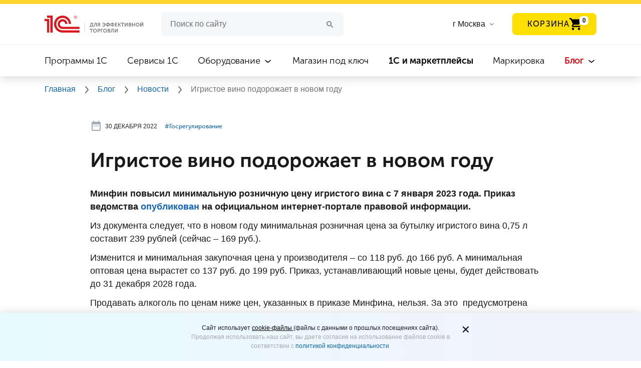

--- FILE ---
content_type: text/html; charset=UTF-8
request_url: https://torg.1c.ru/news/igristoe-vino-podorozhaet-v-novom-godu/
body_size: 12398
content:
<!DOCTYPE html>
<html lang="ru">
<head prefix="og: http://ogp.me/ns# fb: http://ogp.me/ns/fb# article: http://ogp.me/ns/article#">
<meta http-equiv="X-UA-Compatible" content="IE=Edge">
<meta name="viewport" content="width=device-width, initial-scale=1, shrink-to-fit=no">
<meta name="title" content="Игристое вино подорожает в новом году | Госрегулирование"/>
<title>Игристое вино подорожает в новом году | Госрегулирование</title>
<meta http-equiv="Content-Type" content="text/html; charset=UTF-8"/>
<meta name="keywords" content="Игристое вино подорожает в новом году | Госрегулирование | Минфин повысил минимальную розничную цену игристого вина с 7 января 2023 года."/>
<meta name="description" content="Игристое вино подорожает в новом году | Госрегулирование | Минфин повысил минимальную розничную цену игристого вина с 7 января 2023 года."/>
<script data-skip-moving="true">(function(w,d,n){var cl="bx-core";var ht=d.documentElement;var htc=ht?ht.className:undefined;if(htc===undefined||htc.indexOf(cl)!==-1){return;}var ua=n.userAgent;if(/(iPad;)|(iPhone;)/i.test(ua)){cl+=" bx-ios";}else if(/Windows/i.test(ua)){cl+=' bx-win';}else if(/Macintosh/i.test(ua)){cl+=" bx-mac";}else if(/Linux/i.test(ua)&&!/Android/i.test(ua)){cl+=" bx-linux";}else if(/Android/i.test(ua)){cl+=" bx-android";}cl+=(/(ipad|iphone|android|mobile|touch)/i.test(ua)?" bx-touch":" bx-no-touch");cl+=w.devicePixelRatio&&w.devicePixelRatio>=2?" bx-retina":" bx-no-retina";if(/AppleWebKit/.test(ua)){cl+=" bx-chrome";}else if(/Opera/.test(ua)){cl+=" bx-opera";}else if(/Firefox/.test(ua)){cl+=" bx-firefox";}ht.className=htc?htc+" "+cl:cl;})(window,document,navigator);</script>
<link href="/bitrix/cache/css/s1/torg.1c.ru/page_ffe4a5534028cfb4d36953110ace0261/page_ffe4a5534028cfb4d36953110ace0261_v1.css?176898291228443" type="text/css" rel="stylesheet"/>
<link href="/bitrix/cache/css/s1/torg.1c.ru/template_d13347541a4d91b9e64ccc98507b9a37/template_d13347541a4d91b9e64ccc98507b9a37_v1.css?1768982927439395" type="text/css" data-template-style="true" rel="stylesheet"/>
<link rel="canonical" href="https://torg.1c.ru/news/igristoe-vino-podorozhaet-v-novom-godu/"/>
<link rel="manifest" href="/local/templates/torg.1c.ru/manifest.webmanifest">
<link rel="preload" href="/local/html/fonts/Roboto/Roboto-Regular.ttf" as="font" type="font/truetype" crossorigin="anonymous">
<link rel="preload" href="/local/html/fonts/MuseoSansCyrl/MuseoSansCyrl-700.woff" as="font" type="font/woff" crossorigin="anonymous">
<link rel="preload" href="/local/html/fonts/MuseoSansCyrl/MuseoSansCyrl-300.woff" as="font" type="font/woff" crossorigin="anonymous">
<link rel="preload" href="/local/html/fonts/MuseoSansCyrl/MuseoSansCyrl-500.woff" as="font" type="font/woff" crossorigin="anonymous">
<meta property="og:type" content="article"><meta property="og:site_name" content="torg.1c.ru"><meta property="og:title" content="Игристое вино подорожает в новом году | Госрегулирование"><meta property="og:description" content="&nbsp;"><meta property="og:image" content="https://torg.1c.ru/local/html/images/sharing-logo-1c.png"><meta property="og:updated_time" content="1769414507"><meta property="article:author" content="https://torg.1c.ru"><meta property="og:url" content="https://torg.1c.ru/news/igristoe-vino-podorozhaet-v-novom-godu/">
<link rel="icon" type="image/svg+xml" href="/favicon.svg">
<link rel="icon" href="/favicon.ico" type="image/x-icon">
<link rel="shortcut icon" href="/favicon.ico" type="image/x-icon">
<meta name="yandex-verification" content="a1c0dc934a735c42"/>
<link rel="manifest" href="/manifest.json">
<meta name="yandex-verification" content="09e1361fc2630d4e"/>
<meta name="yandex-verification" content="d0fb34f006cd921e"/>
<meta name="yandex-verification" content="ed2ff92e4018bdda"/>
</head>
<body>
<header class="header">
<img class="headder__img-back" src="/local/html/redesign/header/img/xclouds.png.pagespeed.ic.sKQABDFepF.webp">
<div class="header__top-line"></div>
<div class="header__container-new">
<div class="headder__container-top">
<a href="/" title="1C для эффективной торговли">
<div class="headder__logo"></div>
</a>
<div class="header__burger-menu-sm">
<img class="header__burger-menu-line" width="32" height="32" src="/local/html/redesign/header/img/32x32xmenu.png.pagespeed.ic.p3BQaT0tJc.webp" alt="Меню">
<img class="header__burger-menu-cross" width="32" height="32" src="/local/html/redesign/header/img/32x32xclose.png.pagespeed.ic.dIXftp39PM.webp" alt="Меню">
</div>
<div class="header__wrapper-input">
<form class="header__input" action="/search/">
<input id="form__search--input" type="text" required name="q" value="" autocomplete="off" placeholder="Поиск по сайту">
<button class="clean_btn" aria-label="Поиск">
<svg class="icon header__icon-search search-btn">
<use xlink:href="#icon-search"></use>
</svg>
</button>
</form> </div>
<div class="header__list-cities">
<input type="text" placeholder="Введите название города" id="cities" class="header__input-cities suggestions-input hidden">
<label for="cities" class="header__label-cities">
<span>
г Москва </span>
<svg class="icon header__icon-arrow-list header__icon-arrow-list--cities">
<use xlink:href="#icon-arrow-list"></use>
</svg>
</label>
</div>
<div class="header__button-basket-container" id="header-basket"></div>
<nav class="header__navigation">
<ul class="header__navigation-item  ">
<li>
<a href="/programs/" title="Программы 1C">
Программы 1C </a>
<svg class="icon header__icon-arrow-list">
<use xlink:href="#icon-arrow-list"></use>
</svg>
</li>
</ul>
<ul class="header__navigation-item  ">
<li>
<a href="/services/" title="Сервисы 1C">
Сервисы 1C </a>
<svg class="icon header__icon-arrow-list">
<use xlink:href="#icon-arrow-list"></use>
</svg>
</li>
</ul>
<ul class="header__navigation-item  header__navigation-item_more">
<li>
<a href="/equipment/" title="Оборудование">
Оборудование </a>
<svg class="icon header__icon-arrow-list">
<use xlink:href="#icon-arrow-list"></use>
</svg>
</li>
<ul class="header__navigation-item-list">
<li class="header__navigation_subitem ">
<a href="/equipment/" title="Все оборудование" class="header__navigation-item-mb">
Все оборудование </a>
</li>
<li class="header__navigation_subitem ">
<a href="/equipment/kassy-samoobsluzhivaniya/" title="Кассы самообслуживания">
Кассы самообслуживания </a>
</li>
<li class="header__navigation_subitem ">
<a href="/equipment/onlayn-kassy/" title="Онлайн-кассы">
Онлайн-кассы </a>
</li>
<li class="header__navigation_subitem ">
<a href="/equipment/terminaly-sbora-dannykh/" title="Терминалы сбора данных">
Терминалы сбора данных </a>
</li>
<li class="header__navigation_subitem ">
<a href="/equipment/skanery-shtrikhkoda/" title="Сканеры штрихкода">
Сканеры штрихкода </a>
</li>
<li class="header__navigation_subitem ">
<a href="/equipment/printery-etiketok/" title="Принтеры этикеток и чеков">
Принтеры этикеток и чеков </a>
</li>
<li class="header__navigation_subitem ">
<a href="/equipment/pos-oborudovanie/" title="POS-оборудование">
POS-оборудование </a>
</li>
<li class="header__navigation_subitem ">
<a href="/equipment/denezhnye-yashchiki/" title="Денежные ящики">
Денежные ящики </a>
</li>
<li class="header__navigation_subitem ">
<a href="/equipment/vesy/" title="Весы">
Весы </a>
</li>
<li class="header__navigation_subitem ">
<a href="/equipment/other-equipment/" title="Прочее оборудование">
Прочее оборудование </a>
</li>
<li class="header__navigation_subitem ">
<a href="/equipment/litsenzii-na-obnovlenie-kkt/" title="Лицензии на обновление ККТ">
Лицензии на обновление ККТ </a>
</li>
</ul>
</ul>
<ul class="header__navigation-item  ">
<li>
<a href="/magazin-pod-klyuch/" title="Магазин под ключ">
Магазин под ключ </a>
<svg class="icon header__icon-arrow-list">
<use xlink:href="#icon-arrow-list"></use>
</svg>
</li>
</ul>
<ul class="header__navigation-item  ">
<li>
<a href="/marketplace/" title=" 1С и маркетплейсы">
<b style='font-weight: bold'>1С и маркетплейсы</b> </a>
<svg class="icon header__icon-arrow-list">
<use xlink:href="#icon-arrow-list"></use>
</svg>
</li>
</ul>
<ul class="header__navigation-item  ">
<li>
<a href="/mark/" title="Маркировка">
Маркировка </a>
<svg class="icon header__icon-arrow-list">
<use xlink:href="#icon-arrow-list"></use>
</svg>
</li>
</ul>
<ul class="header__navigation-item active header__navigation-item_more">
<li>
<a href="/blog/" title="Блог">
Блог </a>
<svg class="icon header__icon-arrow-list">
<use xlink:href="#icon-arrow-list"></use>
</svg>
</li>
<ul class="header__navigation-item-list">
<li class="header__navigation_subitem ">
<a href="/blog/" title="Все материалы" class="header__navigation-item-mb">
Все материалы </a>
</li>
<li class="header__navigation_subitem active">
<a href="/news/" title="Новости">
Новости </a>
</li>
<li class="header__navigation_subitem ">
<a href="/articles/" title="Статьи">
Статьи </a>
</li>
<li class="header__navigation_subitem ">
<a href="/cases/" title="Кейсы">
Кейсы </a>
</li>
<li class="header__navigation_subitem ">
<a href="/video/" title="Видео">
Видео </a>
</li>
<li class="header__navigation_subitem ">
<a href="/wiki/category-all-pages/" title="Википедия">
Википедия </a>
</li>
</ul>
</ul>
</nav>
</div>
<!--noindex-->
<span id="basket-right-block"></span>
<!--/noindex-->
</header>
<div class="bread-crumbs">
<div class="bread-crumbs__container" itemscope itemtype="https://schema.org/BreadcrumbList" typeof="BreadcrumbList">
<a itemprop="item" href="/" title="Главная">
<span itemprop="itemListElement" itemscope itemtype="http://schema.org/ListItem" property="itemListElement" typeof="ListItem">
Главная
<meta itemprop="name" property="name" content="Главная"/>
<meta itemprop="position" property="position" content="1"/>
<meta itemprop="item" property="item" content="https://torg.1c.ru/"/>
</span>
</a>
<svg class="icon header__icon-bread-crumbs">
<use xlink:href="#icon-bread-crumbs-arrow"></use>
</svg> <a itemprop="item" href="/blog/" title="Блог">
<span itemprop="itemListElement" itemscope itemtype="http://schema.org/ListItem" property="itemListElement" typeof="ListItem">
Блог
<meta itemprop="name" property="name" content="Блог"/>
<meta itemprop="position" property="position" content="2"/>
<meta itemprop="item" property="item" content="https://torg.1c.ru/blog/"/>
</span>
</a>
<svg class="icon header__icon-bread-crumbs">
<use xlink:href="#icon-bread-crumbs-arrow"></use>
</svg> <a itemprop="item" href="/news/" title="Новости">
<span itemprop="itemListElement" itemscope itemtype="http://schema.org/ListItem" property="itemListElement" typeof="ListItem">
Новости
<meta itemprop="name" property="name" content="Новости"/>
<meta itemprop="position" property="position" content="3"/>
<meta itemprop="item" property="item" content="https://torg.1c.ru/news/"/>
</span>
</a>
<svg class="icon header__icon-bread-crumbs">
<use xlink:href="#icon-bread-crumbs-arrow"></use>
</svg>
<span itemprop="itemListElement" itemscope itemtype="http://schema.org/ListItem" property="itemListElement" typeof="ListItem">
Игристое вино подорожает в новом году
<meta itemprop="name" property="name" content="Игристое вино подорожает в новом году"/>
<meta itemprop="position" property="position" content="4"/>
</span>
</div>
</div>
<noscript>
<div class="breadcrumbs">
<div class="breadcrumbs__block" style="background: #f5eded">
<div class="container">
<span>
Для корректной работы сайта, пожалуйста, включите поддержку JavaScript
</span>
</div>
</div>
</div>
</noscript>
<main class="infinity-load-articles" data-url="https://torg.1c.ru/news/igristoe-vino-podorozhaet-v-novom-godu/" data-title="Игристое вино подорожает в новом году | Госрегулирование" data-description="Игристое вино подорожает в новом году | Госрегулирование | Минфин повысил минимальную розничную цену игристого вина с 7 января 2023 года." data-keywords="Игристое вино подорожает в новом году | Госрегулирование | Минфин повысил минимальную розничную цену игристого вина с 7 января 2023 года." id="order-page" data-is-dev="1">
<section class="publications infinite-item" itemscope itemtype="http://schema.org/NewsArticle" vocab="http://Schema.org/" typeof="Article">
<div class="publications__content">
<link itemprop="mainEntityOfPage" property="mainEntityOfPage" href="https://torg.1c.ru"/>
<div itemprop="publisher" itemscope itemtype="https://schema.org/Organization" property="publisher" typeof="Organization">
<div itemprop="logo" itemscope itemtype="https://schema.org/ImageObject" property="logo" typeof="ImageObject">
<img itemprop="url image" property="url image" src="/local/html/images/xlogo.png.pagespeed.ic.DqyRc1Fjr5.webp" alt="1С для эффективной торговли" title="1С для эффективной торговли" style="display:none;"/>
</div>
<meta itemprop="name" property="name" content="1С для эффективной торговли">
<meta itemprop="telephone" content="">
<meta itemprop="address" content="Россия">
</div>
<span data-next-url="/news/dlya-biznesmenov-snova-prodlili-uproshchennyy-poryadok-polucheniya-razresheniy-i-litsenziy/" id="ajax_next_page" title="Загрузить ещё">
</span>
<div class="container container-wide">
<div class="article-top">
<div class="stats stats--top">
<div class="stats__row">
<div class="stats__row--mobile">
<span class="stats__item">
<meta itemprop="datePublished dateModified" content="2022-12-30"/>
<meta property="datePublished dateModified" content="2022-12-30"/>
<svg width="24" height="24" class="stats__icon">
<use xlink:href="#icon-calendar"></use>
</svg>
30 декабря 2022 </span>
</div>
<div class="stats__row--mobile">
<ul class="tags-list tags-list--hashtags" style="margin-right: 18px">
<li itemprop="about" class="tags">
<a href="/news/tag-gosregulirovanie/">#&#8291;Госрегулирование</a>
&nbsp
</li>
</ul>
</div>
</div>
<span class="stats__item stats__item--views">
</span>
</div>
</div>
<h1 class="headline-news" itemprop="headline" property="headline">
Игристое вино подорожает в новом году </h1>
<div itemprop="articleBody" class="publications__content-body" property="articleBody">
<p>
<b>Минфин повысил минимальную розничную цену игристого вина с 7 января 2023 года. Приказ ведомства </b>
<!--noindex--><a href="http://publication.pravo.gov.ru/Document/View/0001202212270013?index=0&amp;rangeSize=1" target="_blank" rel="noopener noreferrer" title="опубликован"><b>опубликован</b></a><!--/noindex--><b> на официальном интернет-портале правовой информации.</b>
</p>
<p>
Из документа следует, что в новом году минимальная розничная цена за бутылку игристого вина 0,75 л составит 239 рублей (сейчас – 169 руб.).
</p>
<p>
Изменится и минимальная закупочная цена у производителя – со 118 руб. до 166 руб. А минимальная оптовая цена вырастет со 137 руб. до 199 руб. Приказ, устанавливающий новые цены, будет действовать до 31 декабря 2028 года.
</p>
<p>
Продавать алкоголь по ценам ниже цен, указанных в приказе Минфина, нельзя. За это  предусмотрена административная ответственность по ч. 2 ст. 14.6 КоАП РФ:
</p>
<p>
</p>
<ul>
<li>5 000 рублей – для граждан, </li>
<li>50 000 рублей – для должностных лиц или дисквалификация на срок до 3 лет, </li>
<li>100 000 рублей – для организаций. </li>
</ul>
<p>
</p>
<p>
<a href="https://torg.1c.ru/news/s-1-yanvarya-2023-goda-vyrastut-minimalnye-tseny-na-vodku-konyak-i-brendi/" rel="noopener" title="Напомним,">Напомним,</a> с 1 января 2023 года Минфин также повысил минимальные оптовые и розничные цены на водку, коньяк и бренди.
</p>
<p>
</p>
<p>
<span style="color: #959595; font-size: 11pt;">Источник: </span>
<!--noindex--><a target="_blank" rel="noopener noreferrer" href="http://publication.pravo.gov.ru/Document/View/0001202212270013?index=0&amp;rangeSize=1" title="Официальный интернет-портал правовой информации"><span style="color: #959595; font-size: 11pt;">Официальный интернет-портал правовой информации</span></a><!--/noindex--><br/>
</p>
<div>
<h3>Будет интересно:</h3>
<p>
&nbsp;—&nbsp;<a href="/news/torgovlyu-pivom-bez-litsenzii-mogut-zapretit/" target="_blank" rel="noopener" title="Торговлю пивом без лицензии могут запретить">Торговлю пивом без лицензии могут запретить</a>
</p>
<p>
&nbsp;—&nbsp;<a href="/news/roznichnye-tseny-na-sigarety-i-veypy-vyrastut-vsled-za-aktsizami/" target="_blank" rel="noopener" title="Розничные цены на сигареты и вейпы вырастут вслед за акцизами">Розничные цены на сигареты и вейпы вырастут вслед за акцизами</a>
</p>
<p>
&nbsp;—&nbsp;<a href="/news/programma-lgotnogo-kreditovaniya-zakupok-prioritetnoy-importnoy-produktsii-prodlena-na-2023-goda/" target="_blank" rel="noopener" title="Программа льготного кредитования закупок приоритетной импортной продукции продлена на 2023 года">Программа льготного кредитования закупок приоритетной импортной продукции продлена на 2023 года</a>
</p>
<p>
&nbsp;—&nbsp;<a href="/news/dlya-biznesmenov-snova-prodlili-uproshchennyy-poryadok-polucheniya-razresheniy-i-litsenziy/" target="_blank" rel="noopener" title="Для бизнесменов снова продлили упрощенный порядок получения разрешений и лицензий">Для бизнесменов снова продлили упрощенный порядок получения разрешений и лицензий</a>
</p>
</div>
</div>
<div>
<div class="mailing-tlg">
<a href="https://1c.link/to/FwbcbuM" class="mailing-tlg__block" title="Подписаться" target="_blank" rel="noopener">
<span class="mailing-tlg__description">
Важные новости 1С и торговли в <b class="mailing-tlg__description-link">телеграм-канале</b>
</span>
<span class="mailing-tlg__description--mobile">
Важные новости 1С и торговли в <b class="mailing-tlg__description-link">телеграм-канале</b>
</span>
<div class="mailing-tlg__button">
ПОДПИСАТЬСЯ
</div>
<div class="mailing-tlg__circle mailing-tlg__circle--first"></div>
<div class="mailing-tlg__circle mailing-tlg__circle--second"></div>
<div class="mailing-tlg__circle mailing-tlg__circle--fourth"></div>
<div class="mailing-tlg__circle mailing-tlg__circle--third"></div>
<div class="mailing-tlg__circle mailing-tlg__circle--fifth"></div>
</a>
<div class="mailing-tlg__img"></div>
</div>
</div>
<div class="publications__likely ">
<div class="mb-4">
<div class="font_h5">
<strong>Поделиться</strong>
</div>
<div class="ya-share2" data-url="https://torg.1c.ru/news/igristoe-vino-podorozhaet-v-novom-godu/" data-title="Игристое вино подорожает в новом году" data-size="l" data-services="vkontakte,telegram"></div>
</div>
</div>
</div>
</div>
</section>
<div class="container news-loading" id="loading" style="margin-top: 20px;">
Загрузка
<svg class="icon icon-spin rotating" style="margin-left: 0;">
<use xlink:href="#icon-spin"></use>
</svg>
</div>
<div id="makeOrder" role="dialog" aria-hidden="true" aria-labelledby="myModalLabel" class="modal fade">
<div role="document" class="modal-dialog" style="">
<div class="modal-content form__location">
<button type="button" class="close close-modal" aria-label="Закрыть" data-dismiss="modal">×
</button>
<div class="container">
<div class="d-sm-flex align-items-center mb-5 mb-sm-0">
<div class="mr-auto pl-mb-56 ml-mb-n15" v-show="modal.showTitle">
<div class="font_h2" v-html="modal.title"></div>
<div class="font_h4" v-html="modal.subtitle"></div>
</div>
</div>
<add-to-basket ref="basket"></add-to-basket>
</div>
</div>
</div>
</div>
</main>
<div class="new-banner">
<div class="new-banner__container">
<div class="new-banner__contant new-banner__contant_color-black">
<div class="new-banner__content-title">
Свежие бизнес-новости, кейсы и статьи в наших соцсетях </div>
<p class="new-banner__content-description">
Почитать. Пообщаться. Задать вопрос <img style="margin-left: 0;" src="/local/html/redesign/pop-app/img/20x20xsmail.png.pagespeed.ic.1iBcWxYDWI.webp" class="new-banner__smail" width="20" height="20"> </p>
<div class="new-banner__social-network-wrapper">
<a href="https://vk.com/smb_1c" target="_blank" rel="noopener noreferrer" class="new-banner__social-network" title="VK">
<div class="new-banner__social-network">
<div class="new-banner__social-network--icon" style="background-image:url(/local/html/images/svg/vk.svg)"></div>
</div>
</a>
<a href="https://zen.yandex.ru/id/5dee19b18f011100b9433ecb" target="_blank" rel="noopener noreferrer" class="new-banner__social-network" title="Яндекс.Дзен">
<div class="new-banner__social-network">
<div class="new-banner__social-network--icon" style="background-image:url(/local/html/images/svg/yandeks-dzen.svg)"></div>
</div>
</a>
<a href="https://t.me/torg1c_ru" target="_blank" rel="noopener noreferrer" class="new-banner__social-network" title="Телеграм">
<div class="new-banner__social-network">
<div class="new-banner__social-network--icon" style="background-image:url(/local/html/images/svg/telegram.svg)"></div>
</div>
</a>
</div>
</div>
</div>
<picture>
<source media="(max-width: 767px)" srcset="/upload/iblock/354/xugtkxa7jyn69wlwvhr9buroyk5h8q906.jpg.pagespeed.ic.iPdg0SfbYN.webp">
<source media="(max-width: 1024px)" srcset="/upload/iblock/bf6/xvzqkpqoo1ny425x60oc935eb5yr1bqc3.jpg.pagespeed.ic.ibgbSKAU2p.webp">
<img class="new-banner__img" src="/upload/iblock/6ea/xxpgwua9gb9dq5kbxbv48ifa19cfdsfay.jpg.pagespeed.ic.QNQw-qJ2hD.webp" alt="Свежие бизнес-новости, кейсы  и статьи в наших соцсетях">
</picture>
</div>
<span id="ajax_next_page_after" title="Загрузить ещё">
</span>
<footer class="footer">
<div id="footer-modal-menu-others--tablet"></div>
<div class="footer__back-1"></div>
<div class="footer__back-2"></div>
<div class="footer__container">
<div class="footer__column-1">
<div>
<a href="/" title="1С для эффективной торговли">
<div class="footer__logo"></div>
</a>
<div id="footer-menu--tablet"></div>
</div>
<p class="footer__copyright">
© 1С, 2026. Все права защищены
</p>
</div>
<div id="footer-menu--desktop"></div>
<div id="footer-menu--socials"></div>
</div>
</footer>
<noscript><div><img src="https://mc.yandex.ru/watch/46973862" style="position:absolute; left:-9999px;" alt=""/></div></noscript>
<noscript><img src="https://vk.com/rtrg?p=VK-RTRG-1606372-6rE0G" style="position:fixed; left:-999px;" alt=""/>
</noscript>
<div class="content-modal modal fade" id="content-popup" tabindex="-1" role="dialog" aria-labelledby="exampleModalLabel" aria-hidden="true">
<div class="modal-dialog" role="document">
<span class="modal-close"></span>
<div class="modal-content"></div>
</div>
</div>
<div class="alert alert-cookie alert-dismissable" id="cookie-info">
<div class="alert-wrap">
<div class="mgb10 text-center">
</div>
<span aria-hidden="true" data-dismiss="alert" class="close-cookie" type="button">
<svg width="24" height="24" viewBox="0 0 24 24" fill="none" xmlns="http://www.w3.org/2000/svg">
<g id="Icon/Outline/close">
<path id="cookieMask" fill-rule="evenodd" clip-rule="evenodd" d="M13.414 11.9998L17.707 7.70676C18.098 7.31576 18.098 6.68376 17.707 6.29276C17.316 5.90176 16.684 5.90176 16.293 6.29276L12 10.5858L7.70701 6.29276C7.31601 5.90176 6.68401 5.90176 6.29301 6.29276C5.90201 6.68376 5.90201 7.31576 6.29301 7.70676L10.586 11.9998L6.29301 16.2928C5.90201 16.6838 5.90201 17.3158 6.29301 17.7068C6.48801 17.9018 6.74401 17.9998 7.00001 17.9998C7.25601 17.9998 7.51201 17.9018 7.70701 17.7068L12 13.4138L16.293 17.7068C16.488 17.9018 16.744 17.9998 17 17.9998C17.256 17.9998 17.512 17.9018 17.707 17.7068C18.098 17.3158 18.098 16.6838 17.707 16.2928L13.414 11.9998Z" fill="#231F20"/>
<mask id="cookieMask0" mask-type="alpha" maskUnits="userSpaceOnUse" x="5" y="5" width="14" height="13">
<path id="cookieMask_2" fill-rule="evenodd" clip-rule="evenodd" d="M13.414 11.9998L17.707 7.70676C18.098 7.31576 18.098 6.68376 17.707 6.29276C17.316 5.90176 16.684 5.90176 16.293 6.29276L12 10.5858L7.70701 6.29276C7.31601 5.90176 6.68401 5.90176 6.29301 6.29276C5.90201 6.68376 5.90201 7.31576 6.29301 7.70676L10.586 11.9998L6.29301 16.2928C5.90201 16.6838 5.90201 17.3158 6.29301 17.7068C6.48801 17.9018 6.74401 17.9998 7.00001 17.9998C7.25601 17.9998 7.51201 17.9018 7.70701 17.7068L12 13.4138L16.293 17.7068C16.488 17.9018 16.744 17.9998 17 17.9998C17.256 17.9998 17.512 17.9018 17.707 17.7068C18.098 17.3158 18.098 16.6838 17.707 16.2928L13.414 11.9998Z" fill="white"/>
</mask>
<g mask="url(#cookieMask0)">
<g id="&#240;&#159;&#142;&#168; Color">
<rect id="cookieBase" width="24" height="24" fill="#0D1C2E"/>
</g>
</g>
</g>
</svg>
</span>
</div>
</div>
<div id="footer-button-add-to-basket"></div>
<script type="application/ld+json">
    {
        "@context": "https://schema.org",
        "@type": "Organization",
        "name": "torg.1c.ru",
        "url": "https://torg.1c.ru",
        "sameAs": [
        ]
    }
</script>
<div class="popup-Poplavok"></div>
<script>if(!window.BX)window.BX={};if(!window.BX.message)window.BX.message=function(mess){if(typeof mess==='object'){for(let i in mess){BX.message[i]=mess[i];}return true;}};</script>
<script>(window.BX||top.BX).message({"JS_CORE_LOADING":"Загрузка...","JS_CORE_NO_DATA":"- Нет данных -","JS_CORE_WINDOW_CLOSE":"Закрыть","JS_CORE_WINDOW_EXPAND":"Развернуть","JS_CORE_WINDOW_NARROW":"Свернуть в окно","JS_CORE_WINDOW_SAVE":"Сохранить","JS_CORE_WINDOW_CANCEL":"Отменить","JS_CORE_WINDOW_CONTINUE":"Продолжить","JS_CORE_H":"ч","JS_CORE_M":"м","JS_CORE_S":"с","JSADM_AI_HIDE_EXTRA":"Скрыть лишние","JSADM_AI_ALL_NOTIF":"Показать все","JSADM_AUTH_REQ":"Требуется авторизация!","JS_CORE_WINDOW_AUTH":"Войти","JS_CORE_IMAGE_FULL":"Полный размер"});</script><script src="/bitrix/js/main/core/core.min.js?1765891655229643"></script><script>BX.Runtime.registerExtension({"name":"main.core","namespace":"BX","loaded":true});</script>
<script>BX.setJSList(["\/bitrix\/js\/main\/core\/core_ajax.js","\/bitrix\/js\/main\/core\/core_promise.js","\/bitrix\/js\/main\/polyfill\/promise\/js\/promise.js","\/bitrix\/js\/main\/loadext\/loadext.js","\/bitrix\/js\/main\/loadext\/extension.js","\/bitrix\/js\/main\/polyfill\/promise\/js\/promise.js","\/bitrix\/js\/main\/polyfill\/find\/js\/find.js","\/bitrix\/js\/main\/polyfill\/includes\/js\/includes.js","\/bitrix\/js\/main\/polyfill\/matches\/js\/matches.js","\/bitrix\/js\/ui\/polyfill\/closest\/js\/closest.js","\/bitrix\/js\/main\/polyfill\/fill\/main.polyfill.fill.js","\/bitrix\/js\/main\/polyfill\/find\/js\/find.js","\/bitrix\/js\/main\/polyfill\/matches\/js\/matches.js","\/bitrix\/js\/main\/polyfill\/core\/dist\/polyfill.bundle.js","\/bitrix\/js\/main\/core\/core.js","\/bitrix\/js\/main\/polyfill\/intersectionobserver\/js\/intersectionobserver.js","\/bitrix\/js\/main\/lazyload\/dist\/lazyload.bundle.js","\/bitrix\/js\/main\/polyfill\/core\/dist\/polyfill.bundle.js","\/bitrix\/js\/main\/parambag\/dist\/parambag.bundle.js"]);</script>
<script>BX.Runtime.registerExtension({"name":"fx","namespace":"window","loaded":true});</script>
<script>(window.BX||top.BX).message({"LANGUAGE_ID":"ru","FORMAT_DATE":"DD.MM.YYYY","FORMAT_DATETIME":"DD.MM.YYYY HH:MI:SS","COOKIE_PREFIX":"BITRIX_SM","SERVER_TZ_OFFSET":"10800","UTF_MODE":"Y","SITE_ID":"s1","SITE_DIR":"\/","USER_ID":"","SERVER_TIME":1769328107,"USER_TZ_OFFSET":0,"USER_TZ_AUTO":"Y","bitrix_sessid":"67d3ca6ee1bfb3b495563d9fa17d011a"});</script><script src="/bitrix/cache/js/s1/torg.1c.ru/kernel_main/kernel_main_v1.js?1768987447158483"></script>
<script>BX.setJSList(["\/bitrix\/js\/main\/core\/core_fx.js","\/bitrix\/js\/main\/session.js","\/bitrix\/js\/main\/pageobject\/dist\/pageobject.bundle.js","\/bitrix\/js\/main\/core\/core_window.js","\/bitrix\/js\/main\/date\/main.date.js","\/bitrix\/js\/main\/core\/core_date.js","\/bitrix\/js\/main\/utils.js","\/local\/templates\/torg.1c.ru\/js\/isViewedElement.js","\/local\/templates\/torg.1c.ru\/components\/torg1c\/news.detail\/torg.1c.ru.news.detail.news.v3\/script.js","\/local\/node_modules\/vue\/dist\/vue.min.js","\/local\/node_modules\/jquery\/dist\/jquery.min.js","\/local\/html\/redesign\/header\/js\/right-basket.js","\/local\/html\/redesign\/header\/js\/burger-menu.js","\/local\/html\/redesign\/header\/js\/jquery.suggestions.min.js","\/local\/templates\/torg.1c.ru\/js\/add-to-home.js","\/local\/templates\/torg.1c.ru\/js\/magic-span.js","\/local\/templates\/torg.1c.ru\/js\/iframe-snippet.js","\/local\/templates\/torg.1c.ru\/components\/torg1c\/geo.data\/torg.1c.ru.geo.data.in_header.city.change.v2\/script.js","\/local\/node_modules\/es6-promise\/dist\/es6-promise.min.js","\/local\/node_modules\/es6-promise\/dist\/es6-promise.auto.min.js","\/local\/node_modules\/axios\/dist\/axios.min.js","\/local\/node_modules\/qs\/dist\/qs.min.js","\/local\/html\/libs\/popper.min.js","\/local\/html\/libs\/bootstrap.bundle.min.js","\/local\/html\/libs\/bootstrap.min.js","\/local\/templates\/torg.1c.ru\/main.js","\/local\/html\/js\/main.js","\/local\/templates\/torg.1c.ru\/js\/basket-products.js","\/local\/templates\/torg.1c.ru\/js\/yandex-metrika-goals.js","\/local\/templates\/torg.1c.ru\/js\/vk-pixel-goals.js","\/local\/api\/api.js","\/local\/js\/mdetect.js","\/local\/node_modules\/picturefill\/dist\/picturefill.min.js","\/check\/add-to-basket.js","\/local\/templates\/torg.1c.ru\/js\/jquery.maskedinput.min.js","\/local\/templates\/torg.1c.ru\/js\/select2\/js\/select2.js","\/local\/html\/libs\/slick-1.8.0\/slick\/slick.min.js","\/local\/html\/publication\/js\/custom.js","\/local\/html\/redesign\/components\/drop-list\/drop-list.js","\/local\/html\/js\/snippet-image-popup.js","\/local\/html\/js\/popup.js"]);</script>
<script>BX.setCSSList(["\/local\/templates\/torg.1c.ru\/components\/torg1c\/news.detail\/torg.1c.ru.news.detail.news.v3\/style.css","\/check\/check.form.css","\/local\/html\/redesign\/pop-app\/css\/new-banner.css","\/local\/html\/redesign\/pop-app\/css\/pop-app.css","\/local\/html\/redesign\/header\/css\/fonts.css","\/local\/html\/sass\/main.css","\/local\/html\/redesign\/header\/css\/header.css","\/local\/html\/redesign\/header\/css\/bread-crumbs.css","\/local\/html\/redesign\/header\/css\/suggestions.min.css","\/local\/html\/redesign\/footer\/css\/footer.css","\/local\/templates\/torg.1c.ru\/css\/add-to-home.css","\/local\/templates\/torg.1c.ru\/components\/bitrix\/search.form\/torg.1c.ru.search.form.v2\/style.css","\/local\/templates\/torg.1c.ru\/bugfix.css","\/local\/html\/publication-list\/sass\/publication-cards.css","\/local\/templates\/torg.1c.ru\/css\/cookie.css","\/local\/templates\/torg.1c.ru\/styles.css","\/local\/templates\/torg.1c.ru\/css\/snippets.css","\/local\/html\/redesign\/news\/style.css","\/local\/html\/basket\/sass\/main.css","\/local\/html\/basket_new\/sass\/main.css","\/local\/templates\/torg.1c.ru\/js\/select2\/css\/select2.min.css","\/local\/node_modules\/@fortawesome\/fontawesome-free\/css\/all.css","\/local\/templates\/torg.1c.ru\/components\/bitrix\/sale.basket.basket\/torg.1c.ru.sale.basket.v2\/style.css","\/local\/html\/publication\/sass\/style.css","\/local\/html\/publication\/bugfix.css","\/local\/html\/libs\/slick-1.8.0\/slick\/slick.css","\/local\/html\/equipment\/section\/sass\/equipment__goods.css","\/local\/html\/redesign\/components\/drop-list\/drop-list.css","\/local\/html\/redesign\/components\/assistant\/assistant.css","\/local\/html\/js\/popup.css"]);</script>
<script defer>window.addEventListener('load',function(){$('.snip-image-popup img').on('click',function(e){e.preventDefault();var img=document.createElement('img');img.src=$(this).parent('a').attr('href');img.alt=$(this).attr('alt');$('#content-popup .modal-content').html(img);$('#content-popup').modal('show');});});</script>
<script>window.banner_count=0+1</script>
<script src="/bitrix/cache/js/s1/torg.1c.ru/template_b365ca601b06997eb05f4e7c66ad8547/template_b365ca601b06997eb05f4e7c66ad8547_v1.js?1768982927661477"></script>
<script src="/bitrix/cache/js/s1/torg.1c.ru/page_f8952b45c061dddcbe330862a6ad8d6f/page_f8952b45c061dddcbe330862a6ad8d6f_v1.js?1768982912103408"></script>
<script src="https://yastatic.net/share2/share.js" defer></script>
<script defer>if(typeof processAllMagicSpans==='function'){setTimeout(function(){$(document).ready(function(){processAllMagicSpans();});},0);}</script>
<script async>document.addEventListener('DOMContentLoaded',function(){const modalMenuOthers=document.getElementById('footer-modal-menu-others--tablet');if(modalMenuOthers){fetch('/local/ajax/components-include/block-footer-modal-menu-others--tablet.php?ajax=Y').then(response=>response.text()).then(data=>{const temp=document.createElement('div');temp.innerHTML=data;modalMenuOthers.replaceWith(...temp.childNodes);processAllMagicSpans();});}});</script>
<script async>document.addEventListener('DOMContentLoaded',function(){const footerMenuTablet=document.getElementById('footer-menu--tablet');if(footerMenuTablet){fetch('/local/ajax/components-include/block-footer-menu--tablet.php?ajax=Y').then(response=>response.text()).then(data=>{const temp=document.createElement('div');temp.innerHTML=data;footerMenuTablet.replaceWith(...temp.childNodes);processAllMagicSpans();});}});</script>
<script async>document.addEventListener('DOMContentLoaded',function(){const modalMenuDesktop=document.getElementById('footer-menu--desktop');if(modalMenuDesktop){fetch('/local/ajax/components-include/block-footer-menu--desktop.php?ajax=Y').then(response=>response.text()).then(data=>{const temp=document.createElement('div');temp.innerHTML=data;modalMenuDesktop.replaceWith(...temp.childNodes);processAllMagicSpans();});}});</script>
<script async>document.addEventListener('DOMContentLoaded',function(){const footerMenuSocials=document.getElementById('footer-menu--socials');if(footerMenuSocials){fetch('/local/ajax/components-include/block-footer-menu-socials.php?ajax=Y').then(response=>response.text()).then(data=>{const temp=document.createElement('div');temp.innerHTML=data;footerMenuSocials.replaceWith(...temp.childNodes);processAllMagicSpans();});}});</script>
<script>var chromeVersion=0;if(BX.browser.IsChrome()){var version=navigator.userAgent.match(/Chrome\/(\S+)/);chromeVersion=version?version[1].split('.')[0]:0;}if((0<chromeVersion&&60>chromeVersion)||BX.browser.IsIE11()){var bodyElement=$('body');if(bodyElement){bodyElement.append("<script src=\"/local/templates/torg.1c.ru/js/yandex-metrika-goals.js\"><\/script>");bodyElement.append("<script src=\"/local/templates/torg.1c.ru/js/vk-pixel-goals.js\"><\/script>");}}</script>
<script>(function(m,e,t,r,i,k,a){m[i]=m[i]||function(){(m[i].a=m[i].a||[]).push(arguments)};m[i].l=1*new Date();for(var j=0;j<document.scripts.length;j++){if(document.scripts[j].src===r){return;}}k=e.createElement(t),a=e.getElementsByTagName(t)[0],k.async=1,k.src=r,a.parentNode.insertBefore(k,a)})(window,document,"script","https://mc.yandex.ru/metrika/tag.js","ym");ym(46973862,"init",{clickmap:true,trackLinks:true,accurateTrackBounce:true,webvisor:true,ecommerce:"dataLayer"});</script>
<script>!function(){var t=document.createElement("script");t.type="text/javascript",t.async=false,t.defer=!0,t.src='https://vk.com/js/api/openapi.js?169',t.onload=function(){if(window.VK){VK.Retargeting.Init("VK-RTRG-1606372-6rE0G");VK.Retargeting.Hit();VK.Retargeting.Init("VK-RTRG-513931-gnBnQ");VK.Retargeting.Hit();let dir=document.location.pathname;if(0===dir.indexOf("/equipment/")){if(0===dir.indexOf("/equipment/skanery-shtrikhkoda/")){VK.Retargeting.Add(39627199);console.log('vk: ЦА Торга_сканеры ШК');}else if(0===dir.indexOf("/equipment/terminaly-sbora-dannykh/")){VK.Retargeting.Add(39628206);console.log('vk: ЦА Торга_ТСД');}else if(0===dir.indexOf("/equipment/onlayn-kassy/")){VK.Retargeting.Add(39628336);console.log('vk: ЦА Торга_ККТ');}else if(0===dir.indexOf("/equipment/printery-etiketok/")){VK.Retargeting.Add(39628350);console.log('vk: ЦА Торга_принтеры_этикеток');}else if(0===dir.indexOf("/equipment/pos-oborudovanie/")){VK.Retargeting.Add(39628435);console.log('vk: ЦА Торга_POS');}}else if(0===dir.indexOf("/articles/")){vkGoal('page_view');}}},document.head.appendChild(t)}();</script>
<script>window.onload_counters=true</script>
<script>document.addEventListener('DOMContentLoaded',function(){'use strict';let close=document.querySelector('#cookie-info .close-cookie');let text='Cайт использует <a id="cookie-link"    href="https://ru.wikipedia.org/wiki/Cookie"    target="_blank"    rel="noopener norefferer">cookie-файлы </a> (файлы с данными о прошлых посещениях сайта). <br> <span class="grey">Продолжая использовать наш сайт, вы даете согласие на использование файлов cookie  в соответствии с <a href="/privacy-policy/">политикой конфиденциальности</a>.</span>';let select=$(".mgb10");select.append(text);if(close){close.addEventListener('click',function(){let date=new Date(new Date().getTime()+(86400*1000*365*10));document.cookie="COOKIE-INFO-HIDE=Y; path=/; expires="+date.toUTCString();});}});</script>
<script>$(document).ready(function(){const footerConsult=document.getElementById('footer-button-add-to-basket');if(footerConsult){fetch('/local/ajax/components-include/block-footer-button-consult.php?ajax=Y&show-widget-button=1').then(response=>response.text()).then(data=>{const temp=document.createElement('div');temp.innerHTML=data;footerConsult.replaceWith(...temp.childNodes);appendScript('/local/templates/torg.1c.ru/js/button-add-to-basket.js');});}function appendScript(src){let script=document.createElement('script');script.src=src;document.head.appendChild(script);}});</script>
<script src="/local/templates/torg.1c.ru/js/async-svg.js?eabe39d1a3b3dd54ce500e4857ad5a7c" defer></script>
</body>
</html>


--- FILE ---
content_type: text/css
request_url: https://torg.1c.ru/bitrix/cache/css/s1/torg.1c.ru/template_d13347541a4d91b9e64ccc98507b9a37/template_d13347541a4d91b9e64ccc98507b9a37_v1.css?1768982927439395
body_size: 70033
content:


/* Start:/local/html/redesign/header/css/fonts.css?17313109701438*/
/* ROBOTO */
@font-face {
    font-family: 'Roboto';
    src: url('/local/html/fonts/Roboto/Roboto-Regular.ttf')  format('truetype');
    font-weight: normal;
    font-display: optional;
}

/* MuseoSansCyrl */
@font-face {
    font-family: "MuseoSansCyrl";
    src: local("MuseoSansCyrl"),
      url("/local/html/fonts/MuseoSansCyrl/MuseoSansCyrl-700.woff") format("woff"),
      url("/local/html/fonts/MuseoSansCyrl/MuseoSansCyrl-700.ttf") format("ttf"),
      url("/local/html/fonts/MuseoSansCyrl/MuseoSansCyrl-700.eot") format("eot");
    font-style: normal;
    font-weight: 600;
    font-display: optional;
  }
  
  @font-face {
    font-family: "MuseoSansCyrl";
    src: local("MuseoSansCyrl"),
      url("/local/html/fonts/MuseoSansCyrl/MuseoSansCyrl-300.woff") format("woff"),
      url("/local/html/fonts/MuseoSansCyrl/MuseoSansCyrl-300.ttf") format("ttf"),
      url("/local/html/fonts/MuseoSansCyrl/MuseoSansCyrl-300.eot") format("eot");
    font-style: normal;
    font-weight: 300;
    font-display: optional;
  }
  
  @font-face {
    font-family: "MuseoSansCyrl";
    src: local("MuseoSansCyrl"),
      url("/local/html/fonts/MuseoSansCyrl/MuseoSansCyrl-500.woff") format("woff"),
      url("/local/html/fonts/MuseoSansCyrl/MuseoSansCyrl-500.ttf") format("ttf"),
      url("/local/html/fonts/MuseoSansCyrl/MuseoSansCyrl-500.eot") format("eot");
    font-style: normal;
    font-weight: 400;
    font-display: optional;
  }

/* End */


/* Start:/local/html/sass/main.css?1744275570213110*/
@charset "UTF-8";
/*!
 * Bootstrap v4.0.0-beta (https://getbootstrap.com)
 * Copyright 2011-2017 The Bootstrap Authors
 * Copyright 2011-2017 Twitter, Inc.
 * Licensed under MIT (https://github.com/twbs/bootstrap/blob/master/LICENSE)
 */
@media print {
  *,
*::before,
*::after {
    text-shadow: none !important;
    box-shadow: none !important;
  }
  a,
a:visited {
    text-decoration: underline;
  }
  abbr[title]::after {
    content: " (" attr(title) ")";
  }
  pre {
    white-space: pre-wrap !important;
  }
  pre,
blockquote {
    border: 1px solid #999;
    page-break-inside: avoid;
  }
  thead {
    display: table-header-group;
  }
  tr,
img {
    page-break-inside: avoid;
  }
  p,
h2,
h3 {
    orphans: 3;
    widows: 3;
  }
  h2,
h3 {
    page-break-after: avoid;
  }
  .navbar {
    display: none;
  }
  .badge {
    border: 1px solid #000;
  }
  .table {
    border-collapse: collapse !important;
  }
  .table td,
.table th {
    background-color: #fff !important;
  }
  .table-bordered th,
.table-bordered td {
    border: 1px solid #ddd !important;
  }
}
html {
  box-sizing: border-box;
  font-family: sans-serif;
  line-height: 1.15;
  -webkit-text-size-adjust: 100%;
  -ms-text-size-adjust: 100%;
  -ms-overflow-style: scrollbar;
  -webkit-tap-highlight-color: rgba(0, 0, 0, 0);
}

*,
*::before,
*::after {
  box-sizing: inherit;
}

@-ms-viewport {
  width: device-width;
}
article, aside, dialog, figcaption, figure, footer, header, hgroup, main, nav, section {
  display: block;
}

body {
  margin: 0;
  font-family: Roboto, Helvetica, sans-serif;
  font-size: 1rem;
  font-weight: normal;
  line-height: 1.5;
  color: #212529;
  background-color: #fff;
}

[tabindex="-1"]:focus {
  outline: none !important;
}

hr {
  box-sizing: content-box;
  height: 0;
  overflow: visible;
}

h1, h2, h3, h4, h5, h6 {
  margin-top: 0;
  margin-bottom: 0.5rem;
}

p {
  margin-top: 0;
  margin-bottom: 1rem;
}

abbr[title],
abbr[data-original-title] {
  text-decoration: underline;
  text-decoration: underline dotted;
  cursor: help;
  border-bottom: 0;
}

address {
  margin-bottom: 1rem;
  font-style: normal;
  line-height: inherit;
}

ol,
ul,
dl {
  margin-top: 0;
  margin-bottom: 1rem;
}

ol ol,
ul ul,
ol ul,
ul ol {
  margin-bottom: 0;
}

dt {
  font-weight: bold;
}

dd {
  margin-bottom: 0.5rem;
  margin-left: 0;
}

blockquote {
  margin: 0 0 1rem;
}

dfn {
  font-style: italic;
}

b,
strong {
  font-weight: bolder;
}

small {
  font-size: 80%;
}

sub,
sup {
  position: relative;
  font-size: 75%;
  line-height: 0;
  vertical-align: baseline;
}

sub {
  bottom: -0.25em;
}

sup {
  top: -0.5em;
}

a {
  color: #007bff;
  text-decoration: none;
  background-color: transparent;
  -webkit-text-decoration-skip: objects;
}
a:hover {
  color: #0056b3;
  text-decoration: underline;
}

a:not([href]):not([tabindex]) {
  color: inherit;
  text-decoration: none;
}
a:not([href]):not([tabindex]):focus, a:not([href]):not([tabindex]):hover {
  color: inherit;
  text-decoration: none;
}
a:not([href]):not([tabindex]):focus {
  outline: 0;
}

pre,
code,
kbd,
samp {
  font-family: monospace, monospace;
  font-size: 1em;
}

pre {
  margin-top: 0;
  margin-bottom: 1rem;
  overflow: auto;
}

figure {
  margin: 0 0 1rem;
}

img {
  vertical-align: middle;
  border-style: none;
}

svg:not(:root) {
  overflow: hidden;
}

a,
area,
button,
[role=button],
input,
label,
select,
summary,
textarea {
  touch-action: manipulation;
}

table {
  border-collapse: collapse;
}

caption {
  padding-top: 0.75rem;
  padding-bottom: 0.75rem;
  color: #868e96;
  text-align: left;
  caption-side: bottom;
}

th {
  text-align: left;
}

label {
  display: inline-block;
  margin-bottom: 0.5rem;
}

button:focus {
  outline: 1px dotted;
  outline: 5px auto -webkit-focus-ring-color;
}

input,
button,
select,
optgroup,
textarea {
  margin: 0;
  font-family: inherit;
  font-size: inherit;
  line-height: inherit;
}

button,
input {
  overflow: visible;
}

button,
select {
  text-transform: none;
}

button,
html [type=button],
[type=reset],
[type=submit] {
  -webkit-appearance: button;
}

button::-moz-focus-inner,
[type=button]::-moz-focus-inner,
[type=reset]::-moz-focus-inner,
[type=submit]::-moz-focus-inner {
  padding: 0;
  border-style: none;
}

input[type=radio],
input[type=checkbox] {
  box-sizing: border-box;
  padding: 0;
}

input[type=date],
input[type=time],
input[type=datetime-local],
input[type=month] {
  -webkit-appearance: listbox;
}

textarea {
  overflow: auto;
  resize: vertical;
}

fieldset {
  min-width: 0;
  padding: 0;
  margin: 0;
  border: 0;
}

legend {
  display: block;
  width: 100%;
  max-width: 100%;
  padding: 0;
  margin-bottom: 0.5rem;
  font-size: 1.5rem;
  line-height: inherit;
  color: inherit;
  white-space: normal;
}

progress {
  vertical-align: baseline;
}

[type=number]::-webkit-inner-spin-button,
[type=number]::-webkit-outer-spin-button {
  height: auto;
}

[type=search] {
  outline-offset: -2px;
  -webkit-appearance: none;
}

[type=search]::-webkit-search-cancel-button,
[type=search]::-webkit-search-decoration {
  -webkit-appearance: none;
}

::-webkit-file-upload-button {
  font: inherit;
  -webkit-appearance: button;
}

output {
  display: inline-block;
}

summary {
  display: list-item;
}

template {
  display: none;
}

[hidden] {
  display: none !important;
}

h1, h2, h3, h4, h5, h6,
.h1, .h2, .h3, .h4, .h5, .h6 {
  margin-bottom: 0.5rem;
  font-family: inherit;
  font-weight: 500;
  line-height: 1.1;
  color: inherit;
}

h1, .h1 {
  font-size: 2.5rem;
}

h2, .h2 {
  font-size: 2rem;
}

h3, .h3 {
  font-size: 1.75rem;
}

h4, .h4 {
  font-size: 1.5rem;
}

h5, .h5 {
  font-size: 1.25rem;
}

h6, .h6 {
  font-size: 1rem;
}

.lead {
  font-size: 1.25rem;
  font-weight: 300;
}

.display-1 {
  font-size: 6rem;
  font-weight: 300;
  line-height: 1.1;
}

.display-2 {
  font-size: 5.5rem;
  font-weight: 300;
  line-height: 1.1;
}

.display-3 {
  font-size: 4.5rem;
  font-weight: 300;
  line-height: 1.1;
}

.display-4 {
  font-size: 3.5rem;
  font-weight: 300;
  line-height: 1.1;
}

hr {
  margin-top: 1rem;
  margin-bottom: 1rem;
  border: 0;
  border-top: 1px solid rgba(0, 0, 0, 0.1);
}

small,
.small {
  font-size: 80%;
  font-weight: normal;
}

mark,
.mark {
  padding: 0.2em;
  background-color: #fcf8e3;
}

.list-unstyled {
  padding-left: 0;
  list-style: none;
}

.list-inline {
  padding-left: 0;
  list-style: none;
}

.list-inline-item {
  display: inline-block;
}
.list-inline-item:not(:last-child) {
  margin-right: 5px;
}

.initialism {
  font-size: 90%;
  text-transform: uppercase;
}

.blockquote {
  margin-bottom: 1rem;
  font-size: 1.25rem;
}

.blockquote-footer {
  display: block;
  font-size: 80%;
  color: #868e96;
}
.blockquote-footer::before {
  content: "— ";
}

.img-fluid {
  max-width: 100%;
  height: auto;
}

.img-thumbnail {
  padding: 0.25rem;
  background-color: #fff;
  border: 1px solid #ddd;
  border-radius: 0.25rem;
  transition: all 0.2s ease-in-out;
  max-width: 100%;
  height: auto;
}

.figure {
  display: inline-block;
}

.figure-img {
  margin-bottom: 0.5rem;
  line-height: 1;
}

.figure-caption {
  font-size: 90%;
  color: #868e96;
}

code,
kbd,
pre,
samp {
  font-family: Menlo, Monaco, Consolas, "Liberation Mono", "Courier New", monospace;
}

code {
  padding: 0.2rem 0.4rem;
  font-size: 90%;
  color: #bd4147;
  background-color: #f8f9fa;
  border-radius: 0.25rem;
}
a > code {
  padding: 0;
  color: inherit;
  background-color: inherit;
}

kbd {
  padding: 0.2rem 0.4rem;
  font-size: 90%;
  color: #fff;
  background-color: #212529;
  border-radius: 0.2rem;
}
kbd kbd {
  padding: 0;
  font-size: 100%;
  font-weight: bold;
}

pre {
  display: block;
  margin-top: 0;
  margin-bottom: 1rem;
  font-size: 90%;
  color: #212529;
}
pre code {
  padding: 0;
  font-size: inherit;
  color: inherit;
  background-color: transparent;
  border-radius: 0;
}

.pre-scrollable {
  max-height: 340px;
  overflow-y: scroll;
}

.container {
  margin-right: auto;
  margin-left: auto;
  padding-right: 15px;
  padding-left: 15px;
  width: 100%;
}
@media (min-width: 576px) {
  .container {
    max-width: 540px;
  }
}
@media (min-width: 768px) {
  .container {
    max-width: 720px;
  }
}
@media (min-width: 992px) {
  .container {
    max-width: 960px;
  }
}
@media (min-width: 1200px) {
  .container {
    max-width: 1140px;
  }
}

.container-fluid {
  width: 100%;
  margin-right: auto;
  margin-left: auto;
  padding-right: 15px;
  padding-left: 15px;
  width: 100%;
}

.row {
  display: flex;
  flex-wrap: wrap;
  margin-right: -15px;
  margin-left: -15px;
}

.no-gutters {
  margin-right: 0;
  margin-left: 0;
}
.no-gutters > .col,
.no-gutters > [class*=col-] {
  padding-right: 0;
  padding-left: 0;
}

.col-xl,
.col-xl-auto, .col-xl-12, .col-xl-11, .col-xl-10, .col-xl-9, .col-xl-8, .col-xl-7, .col-xl-6, .col-xl-5, .col-xl-4, .col-xl-3, .col-xl-2, .col-xl-1, .col-lg,
.col-lg-auto, .col-lg-12, .col-lg-11, .col-lg-10, .col-lg-9, .col-lg-8, .col-lg-7, .col-lg-6, .col-lg-5, .col-lg-4, .col-lg-3, .col-lg-2, .col-lg-1, .col-md,
.col-md-auto, .col-md-12, .col-md-11, .col-md-10, .col-md-9, .col-md-8, .col-md-7, .col-md-6, .col-md-5, .col-md-4, .col-md-3, .col-md-2, .col-md-1, .col-sm,
.col-sm-auto, .col-sm-12, .col-sm-11, .col-sm-10, .col-sm-9, .col-sm-8, .col-sm-7, .col-sm-6, .col-sm-5, .col-sm-4, .col-sm-3, .col-sm-2, .col-sm-1, .col,
.col-auto, .col-12, .col-11, .col-10, .col-9, .col-8, .col-7, .col-6, .col-5, .col-4, .col-3, .col-2, .col-1 {
  position: relative;
  width: 100%;
  min-height: 1px;
  padding-right: 15px;
  padding-left: 15px;
}

.col {
  flex-basis: 0;
  flex-grow: 1;
  max-width: 100%;
}

.col-auto {
  flex: 0 0 auto;
  width: auto;
  max-width: none;
}

.col-1 {
  flex: 0 0 8.3333333333%;
  max-width: 8.3333333333%;
}

.col-2 {
  flex: 0 0 16.6666666667%;
  max-width: 16.6666666667%;
}

.col-3 {
  flex: 0 0 25%;
  max-width: 25%;
}

.col-4 {
  flex: 0 0 33.3333333333%;
  max-width: 33.3333333333%;
}

.col-5 {
  flex: 0 0 41.6666666667%;
  max-width: 41.6666666667%;
}

.col-6 {
  flex: 0 0 50%;
  max-width: 50%;
}

.col-7 {
  flex: 0 0 58.3333333333%;
  max-width: 58.3333333333%;
}

.col-8 {
  flex: 0 0 66.6666666667%;
  max-width: 66.6666666667%;
}

.col-9 {
  flex: 0 0 75%;
  max-width: 75%;
}

.col-10 {
  flex: 0 0 83.3333333333%;
  max-width: 83.3333333333%;
}

.col-11 {
  flex: 0 0 91.6666666667%;
  max-width: 91.6666666667%;
}

.col-12 {
  flex: 0 0 100%;
  max-width: 100%;
}

.order-1 {
  order: 1;
}

.order-2 {
  order: 2;
}

.order-3 {
  order: 3;
}

.order-4 {
  order: 4;
}

.order-5 {
  order: 5;
}

.order-6 {
  order: 6;
}

.order-7 {
  order: 7;
}

.order-8 {
  order: 8;
}

.order-9 {
  order: 9;
}

.order-10 {
  order: 10;
}

.order-11 {
  order: 11;
}

.order-12 {
  order: 12;
}

@media (min-width: 576px) {
  .col-sm {
    flex-basis: 0;
    flex-grow: 1;
    max-width: 100%;
  }
  .col-sm-auto {
    flex: 0 0 auto;
    width: auto;
    max-width: none;
  }
  .col-sm-1 {
    flex: 0 0 8.3333333333%;
    max-width: 8.3333333333%;
  }
  .col-sm-2 {
    flex: 0 0 16.6666666667%;
    max-width: 16.6666666667%;
  }
  .col-sm-3 {
    flex: 0 0 25%;
    max-width: 25%;
  }
  .col-sm-4 {
    flex: 0 0 33.3333333333%;
    max-width: 33.3333333333%;
  }
  .col-sm-5 {
    flex: 0 0 41.6666666667%;
    max-width: 41.6666666667%;
  }
  .col-sm-6 {
    flex: 0 0 50%;
    max-width: 50%;
  }
  .col-sm-7 {
    flex: 0 0 58.3333333333%;
    max-width: 58.3333333333%;
  }
  .col-sm-8 {
    flex: 0 0 66.6666666667%;
    max-width: 66.6666666667%;
  }
  .col-sm-9 {
    flex: 0 0 75%;
    max-width: 75%;
  }
  .col-sm-10 {
    flex: 0 0 83.3333333333%;
    max-width: 83.3333333333%;
  }
  .col-sm-11 {
    flex: 0 0 91.6666666667%;
    max-width: 91.6666666667%;
  }
  .col-sm-12 {
    flex: 0 0 100%;
    max-width: 100%;
  }
  .order-sm-1 {
    order: 1;
  }
  .order-sm-2 {
    order: 2;
  }
  .order-sm-3 {
    order: 3;
  }
  .order-sm-4 {
    order: 4;
  }
  .order-sm-5 {
    order: 5;
  }
  .order-sm-6 {
    order: 6;
  }
  .order-sm-7 {
    order: 7;
  }
  .order-sm-8 {
    order: 8;
  }
  .order-sm-9 {
    order: 9;
  }
  .order-sm-10 {
    order: 10;
  }
  .order-sm-11 {
    order: 11;
  }
  .order-sm-12 {
    order: 12;
  }
}
@media (min-width: 768px) {
  .col-md {
    flex-basis: 0;
    flex-grow: 1;
    max-width: 100%;
  }
  .col-md-auto {
    flex: 0 0 auto;
    width: auto;
    max-width: none;
  }
  .col-md-1 {
    flex: 0 0 8.3333333333%;
    max-width: 8.3333333333%;
  }
  .col-md-2 {
    flex: 0 0 16.6666666667%;
    max-width: 16.6666666667%;
  }
  .col-md-3 {
    flex: 0 0 25%;
    max-width: 25%;
  }
  .col-md-4 {
    flex: 0 0 33.3333333333%;
    max-width: 33.3333333333%;
  }
  .col-md-5 {
    flex: 0 0 41.6666666667%;
    max-width: 41.6666666667%;
  }
  .col-md-6 {
    flex: 0 0 50%;
    max-width: 50%;
  }
  .col-md-7 {
    flex: 0 0 58.3333333333%;
    max-width: 58.3333333333%;
  }
  .col-md-8 {
    flex: 0 0 66.6666666667%;
    max-width: 66.6666666667%;
  }
  .col-md-9 {
    flex: 0 0 75%;
    max-width: 75%;
  }
  .col-md-10 {
    flex: 0 0 83.3333333333%;
    max-width: 83.3333333333%;
  }
  .col-md-11 {
    flex: 0 0 91.6666666667%;
    max-width: 91.6666666667%;
  }
  .col-md-12 {
    flex: 0 0 100%;
    max-width: 100%;
  }
  .order-md-1 {
    order: 1;
  }
  .order-md-2 {
    order: 2;
  }
  .order-md-3 {
    order: 3;
  }
  .order-md-4 {
    order: 4;
  }
  .order-md-5 {
    order: 5;
  }
  .order-md-6 {
    order: 6;
  }
  .order-md-7 {
    order: 7;
  }
  .order-md-8 {
    order: 8;
  }
  .order-md-9 {
    order: 9;
  }
  .order-md-10 {
    order: 10;
  }
  .order-md-11 {
    order: 11;
  }
  .order-md-12 {
    order: 12;
  }
}
@media (min-width: 992px) {
  .col-lg {
    flex-basis: 0;
    flex-grow: 1;
    max-width: 100%;
  }
  .col-lg-auto {
    flex: 0 0 auto;
    width: auto;
    max-width: none;
  }
  .col-lg-1 {
    flex: 0 0 8.3333333333%;
    max-width: 8.3333333333%;
  }
  .col-lg-2 {
    flex: 0 0 16.6666666667%;
    max-width: 16.6666666667%;
  }
  .col-lg-3 {
    flex: 0 0 25%;
    max-width: 25%;
  }
  .col-lg-4 {
    flex: 0 0 33.3333333333%;
    max-width: 33.3333333333%;
  }
  .col-lg-5 {
    flex: 0 0 41.6666666667%;
    max-width: 41.6666666667%;
  }
  .col-lg-6 {
    flex: 0 0 50%;
    max-width: 50%;
  }
  .col-lg-7 {
    flex: 0 0 58.3333333333%;
    max-width: 58.3333333333%;
  }
  .col-lg-8 {
    flex: 0 0 66.6666666667%;
    max-width: 66.6666666667%;
  }
  .col-lg-9 {
    flex: 0 0 75%;
    max-width: 75%;
  }
  .col-lg-10 {
    flex: 0 0 83.3333333333%;
    max-width: 83.3333333333%;
  }
  .col-lg-11 {
    flex: 0 0 91.6666666667%;
    max-width: 91.6666666667%;
  }
  .col-lg-12 {
    flex: 0 0 100%;
    max-width: 100%;
  }
  .order-lg-1 {
    order: 1;
  }
  .order-lg-2 {
    order: 2;
  }
  .order-lg-3 {
    order: 3;
  }
  .order-lg-4 {
    order: 4;
  }
  .order-lg-5 {
    order: 5;
  }
  .order-lg-6 {
    order: 6;
  }
  .order-lg-7 {
    order: 7;
  }
  .order-lg-8 {
    order: 8;
  }
  .order-lg-9 {
    order: 9;
  }
  .order-lg-10 {
    order: 10;
  }
  .order-lg-11 {
    order: 11;
  }
  .order-lg-12 {
    order: 12;
  }
}
@media (min-width: 1200px) {
  .col-xl {
    flex-basis: 0;
    flex-grow: 1;
    max-width: 100%;
  }
  .col-xl-auto {
    flex: 0 0 auto;
    width: auto;
    max-width: none;
  }
  .col-xl-1 {
    flex: 0 0 8.3333333333%;
    max-width: 8.3333333333%;
  }
  .col-xl-2 {
    flex: 0 0 16.6666666667%;
    max-width: 16.6666666667%;
  }
  .col-xl-3 {
    flex: 0 0 25%;
    max-width: 25%;
  }
  .col-xl-4 {
    flex: 0 0 33.3333333333%;
    max-width: 33.3333333333%;
  }
  .col-xl-5 {
    flex: 0 0 41.6666666667%;
    max-width: 41.6666666667%;
  }
  .col-xl-6 {
    flex: 0 0 50%;
    max-width: 50%;
  }
  .col-xl-7 {
    flex: 0 0 58.3333333333%;
    max-width: 58.3333333333%;
  }
  .col-xl-8 {
    flex: 0 0 66.6666666667%;
    max-width: 66.6666666667%;
  }
  .col-xl-9 {
    flex: 0 0 75%;
    max-width: 75%;
  }
  .col-xl-10 {
    flex: 0 0 83.3333333333%;
    max-width: 83.3333333333%;
  }
  .col-xl-11 {
    flex: 0 0 91.6666666667%;
    max-width: 91.6666666667%;
  }
  .col-xl-12 {
    flex: 0 0 100%;
    max-width: 100%;
  }
  .order-xl-1 {
    order: 1;
  }
  .order-xl-2 {
    order: 2;
  }
  .order-xl-3 {
    order: 3;
  }
  .order-xl-4 {
    order: 4;
  }
  .order-xl-5 {
    order: 5;
  }
  .order-xl-6 {
    order: 6;
  }
  .order-xl-7 {
    order: 7;
  }
  .order-xl-8 {
    order: 8;
  }
  .order-xl-9 {
    order: 9;
  }
  .order-xl-10 {
    order: 10;
  }
  .order-xl-11 {
    order: 11;
  }
  .order-xl-12 {
    order: 12;
  }
}
.table {
  width: 100%;
  max-width: 100%;
  margin-bottom: 1rem;
  background-color: transparent;
}
.table th,
.table td {
  padding: 0.75rem;
  vertical-align: top;
  border-top: 1px solid #e9ecef;
}
.table thead th {
  vertical-align: bottom;
  border-bottom: 2px solid #e9ecef;
}
.table tbody + tbody {
  border-top: 2px solid #e9ecef;
}
.table .table {
  background-color: #fff;
}

.table-sm th,
.table-sm td {
  padding: 0.3rem;
}

.table-bordered {
  border: 1px solid #e9ecef;
}
.table-bordered th,
.table-bordered td {
  border: 1px solid #e9ecef;
}
.table-bordered thead th,
.table-bordered thead td {
  border-bottom-width: 2px;
}

.table-striped tbody tr:nth-of-type(odd) {
  background-color: rgba(0, 0, 0, 0.05);
}

.table-hover tbody tr:hover {
  background-color: rgba(0, 0, 0, 0.075);
}

.table-primary,
.table-primary > th,
.table-primary > td {
  background-color: #b8daff;
}

.table-hover .table-primary:hover {
  background-color: #9fcdff;
}
.table-hover .table-primary:hover > td,
.table-hover .table-primary:hover > th {
  background-color: #9fcdff;
}

.table-secondary,
.table-secondary > th,
.table-secondary > td {
  background-color: #dddfe2;
}

.table-hover .table-secondary:hover {
  background-color: #cfd2d6;
}
.table-hover .table-secondary:hover > td,
.table-hover .table-secondary:hover > th {
  background-color: #cfd2d6;
}

.table-success,
.table-success > th,
.table-success > td {
  background-color: #c3e6cb;
}

.table-hover .table-success:hover {
  background-color: #b1dfbb;
}
.table-hover .table-success:hover > td,
.table-hover .table-success:hover > th {
  background-color: #b1dfbb;
}

.table-info,
.table-info > th,
.table-info > td {
  background-color: #bee5eb;
}

.table-hover .table-info:hover {
  background-color: #abdde5;
}
.table-hover .table-info:hover > td,
.table-hover .table-info:hover > th {
  background-color: #abdde5;
}

.table-warning,
.table-warning > th,
.table-warning > td {
  background-color: #ffeeba;
}

.table-hover .table-warning:hover {
  background-color: #ffe8a1;
}
.table-hover .table-warning:hover > td,
.table-hover .table-warning:hover > th {
  background-color: #ffe8a1;
}

.table-danger,
.table-danger > th,
.table-danger > td {
  background-color: #f5c6cb;
}

.table-hover .table-danger:hover {
  background-color: #f1b0b7;
}
.table-hover .table-danger:hover > td,
.table-hover .table-danger:hover > th {
  background-color: #f1b0b7;
}

.table-light,
.table-light > th,
.table-light > td {
  background-color: #fdfdfe;
}

.table-hover .table-light:hover {
  background-color: #ececf6;
}
.table-hover .table-light:hover > td,
.table-hover .table-light:hover > th {
  background-color: #ececf6;
}

.table-dark,
.table-dark > th,
.table-dark > td {
  background-color: #c6c8ca;
}

.table-hover .table-dark:hover {
  background-color: #b9bbbe;
}
.table-hover .table-dark:hover > td,
.table-hover .table-dark:hover > th {
  background-color: #b9bbbe;
}

.table-active,
.table-active > th,
.table-active > td {
  background-color: rgba(0, 0, 0, 0.075);
}

.table-hover .table-active:hover {
  background-color: rgba(0, 0, 0, 0.075);
}
.table-hover .table-active:hover > td,
.table-hover .table-active:hover > th {
  background-color: rgba(0, 0, 0, 0.075);
}

.thead-inverse th {
  color: #fff;
  background-color: #212529;
}

.thead-default th {
  color: #495057;
  background-color: #e9ecef;
}

.table-inverse {
  color: #fff;
  background-color: #212529;
}
.table-inverse th,
.table-inverse td,
.table-inverse thead th {
  border-color: #32383e;
}
.table-inverse.table-bordered {
  border: 0;
}
.table-inverse.table-striped tbody tr:nth-of-type(odd) {
  background-color: rgba(255, 255, 255, 0.05);
}
.table-inverse.table-hover tbody tr:hover {
  background-color: rgba(255, 255, 255, 0.075);
}

@media (max-width: 991px) {
  .table-responsive {
    display: block;
    width: 100%;
    overflow-x: auto;
    -ms-overflow-style: -ms-autohiding-scrollbar;
  }
  .table-responsive.table-bordered {
    border: 0;
  }
}

.table-borderless > tbody > tr > td,
.table-borderless > tbody > tr > th,
.table-borderless > tfoot > tr > td,
.table-borderless > tfoot > tr > th,
.table-borderless > thead > tr > td,
.table-borderless > thead > tr > th {
  border: none;
}

.form-control {
  display: block;
  width: 100%;
  padding: 0.5rem 0.75rem;
  font-size: 1rem;
  line-height: 1.25;
  color: #495057;
  background-color: #fff;
  background-image: none;
  background-clip: padding-box;
  border: 1px solid rgba(0, 0, 0, 0.15);
  border-radius: 0.25rem;
  transition: border-color ease-in-out 0.15s, box-shadow ease-in-out 0.15s;
}
.form-control::-ms-expand {
  background-color: transparent;
  border: 0;
}
.form-control:focus {
  color: #495057;
  background-color: #fff;
  border-color: #80bdff;
  outline: none;
}
.form-control::placeholder {
  color: #868e96;
  opacity: 1;
}
.form-control:disabled, .form-control[readonly] {
  background-color: #e9ecef;
  opacity: 1;
}

select.form-control:not([size]):not([multiple]) {
  height: calc(2.25rem + 2px);
}
select.form-control:focus::-ms-value {
  color: #495057;
  background-color: #fff;
}

.form-control-file,
.form-control-range {
  display: block;
}

.col-form-label {
  padding-top: calc(0.5rem - 1px * 2);
  padding-bottom: calc(0.5rem - 1px * 2);
  margin-bottom: 0;
}

.col-form-label-lg {
  padding-top: calc(0.5rem - 1px * 2);
  padding-bottom: calc(0.5rem - 1px * 2);
  font-size: 1.25rem;
}

.col-form-label-sm {
  padding-top: calc(0.25rem - 1px * 2);
  padding-bottom: calc(0.25rem - 1px * 2);
  font-size: 0.875rem;
}

.col-form-legend {
  padding-top: 0.5rem;
  padding-bottom: 0.5rem;
  margin-bottom: 0;
  font-size: 1rem;
}

.form-control-plaintext {
  padding-top: 0.5rem;
  padding-bottom: 0.5rem;
  margin-bottom: 0;
  line-height: 1.25;
  border: solid transparent;
  border-width: 1px 0;
}
.form-control-plaintext.form-control-sm, .input-group-sm > .form-control-plaintext.form-control,
.input-group-sm > .form-control-plaintext.input-group-addon,
.input-group-sm > .input-group-btn > .form-control-plaintext.btn, .form-control-plaintext.form-control-lg, .input-group-lg > .form-control-plaintext.form-control,
.input-group-lg > .form-control-plaintext.input-group-addon,
.input-group-lg > .input-group-btn > .form-control-plaintext.btn {
  padding-right: 0;
  padding-left: 0;
}

.form-control-sm, .input-group-sm > .form-control,
.input-group-sm > .input-group-addon,
.input-group-sm > .input-group-btn > .btn {
  padding: 0.25rem 0.5rem;
  font-size: 0.875rem;
  line-height: 1.5;
  border-radius: 0.2rem;
}

select.form-control-sm:not([size]):not([multiple]), .input-group-sm > select.form-control:not([size]):not([multiple]),
.input-group-sm > select.input-group-addon:not([size]):not([multiple]),
.input-group-sm > .input-group-btn > select.btn:not([size]):not([multiple]) {
  height: calc(1.8125rem + 2px);
}

.form-control-lg, .input-group-lg > .form-control,
.input-group-lg > .input-group-addon,
.input-group-lg > .input-group-btn > .btn {
  padding: 0.5rem 1rem;
  font-size: 1.25rem;
  line-height: 1.5;
  border-radius: 0.3rem;
}

select.form-control-lg:not([size]):not([multiple]), .input-group-lg > select.form-control:not([size]):not([multiple]),
.input-group-lg > select.input-group-addon:not([size]):not([multiple]),
.input-group-lg > .input-group-btn > select.btn:not([size]):not([multiple]) {
  height: calc(2.3125rem + 2px);
}

.form-group {
  margin-bottom: 1rem;
}

.form-text {
  display: block;
  margin-top: 0.25rem;
}

.form-row {
  display: flex;
  flex-wrap: wrap;
  margin-right: -5px;
  margin-left: -5px;
}
.form-row > .col,
.form-row > [class*=col-] {
  padding-right: 5px;
  padding-left: 5px;
}

.form-check {
  position: relative;
  display: block;
  margin-bottom: 0.5rem;
}
.form-check.disabled .form-check-label {
  color: #868e96;
}

.form-check-label {
  padding-left: 1.25rem;
  margin-bottom: 0;
}

.form-check-input {
  position: absolute;
  margin-top: 0.25rem;
  margin-left: -1.25rem;
}
.form-check-input:only-child {
  position: static;
}

.form-check-inline {
  display: inline-block;
}
.form-check-inline .form-check-label {
  vertical-align: middle;
}
.form-check-inline + .form-check-inline {
  margin-left: 0.75rem;
}

.invalid-feedback {
  display: none;
  margin-top: 0.25rem;
  font-size: 0.875rem;
  color: #dc3545;
}

.invalid-tooltip {
  position: absolute;
  top: 100%;
  z-index: 5;
  display: none;
  width: 250px;
  padding: 0.5rem;
  margin-top: 0.1rem;
  font-size: 0.875rem;
  line-height: 1;
  color: #fff;
  background-color: rgba(220, 53, 69, 0.8);
  border-radius: 0.2rem;
}

.was-validated .form-control:valid, .form-control.is-valid,
.was-validated .custom-select:valid,
.custom-select.is-valid {
  border-color: #28a745;
}
.was-validated .form-control:valid:focus, .form-control.is-valid:focus,
.was-validated .custom-select:valid:focus,
.custom-select.is-valid:focus {
  box-shadow: 0 0 0 0.2rem rgba(40, 167, 69, 0.25);
}
.was-validated .form-control:valid ~ .invalid-feedback,
.was-validated .form-control:valid ~ .invalid-tooltip, .form-control.is-valid ~ .invalid-feedback,
.form-control.is-valid ~ .invalid-tooltip,
.was-validated .custom-select:valid ~ .invalid-feedback,
.was-validated .custom-select:valid ~ .invalid-tooltip,
.custom-select.is-valid ~ .invalid-feedback,
.custom-select.is-valid ~ .invalid-tooltip {
  display: block;
}

.was-validated .form-check-input:valid + .form-check-label, .form-check-input.is-valid + .form-check-label {
  color: #28a745;
}

.was-validated .custom-control-input:valid ~ .custom-control-indicator, .custom-control-input.is-valid ~ .custom-control-indicator {
  background-color: rgba(40, 167, 69, 0.25);
}
.was-validated .custom-control-input:valid ~ .custom-control-description, .custom-control-input.is-valid ~ .custom-control-description {
  color: #28a745;
}

.was-validated .custom-file-input:valid ~ .custom-file-control, .custom-file-input.is-valid ~ .custom-file-control {
  border-color: #28a745;
}
.was-validated .custom-file-input:valid ~ .custom-file-control::before, .custom-file-input.is-valid ~ .custom-file-control::before {
  border-color: inherit;
}
.was-validated .custom-file-input:valid:focus, .custom-file-input.is-valid:focus {
  box-shadow: 0 0 0 0.2rem rgba(40, 167, 69, 0.25);
}

.was-validated .form-control:invalid, .form-control.is-invalid,
.was-validated .custom-select:invalid,
.custom-select.is-invalid {
  border-color: #dc3545;
}
.was-validated .form-control:invalid:focus, .form-control.is-invalid:focus,
.was-validated .custom-select:invalid:focus,
.custom-select.is-invalid:focus {
  box-shadow: 0 0 0 0.2rem rgba(220, 53, 69, 0.25);
}
.was-validated .form-control:invalid ~ .invalid-feedback,
.was-validated .form-control:invalid ~ .invalid-tooltip, .form-control.is-invalid ~ .invalid-feedback,
.form-control.is-invalid ~ .invalid-tooltip,
.was-validated .custom-select:invalid ~ .invalid-feedback,
.was-validated .custom-select:invalid ~ .invalid-tooltip,
.custom-select.is-invalid ~ .invalid-feedback,
.custom-select.is-invalid ~ .invalid-tooltip {
  display: block;
}

.was-validated .form-check-input:invalid + .form-check-label, .form-check-input.is-invalid + .form-check-label {
  color: #dc3545;
}

.was-validated .custom-control-input:invalid ~ .custom-control-indicator, .custom-control-input.is-invalid ~ .custom-control-indicator {
  background-color: rgba(220, 53, 69, 0.25);
}
.was-validated .custom-control-input:invalid ~ .custom-control-description, .custom-control-input.is-invalid ~ .custom-control-description {
  color: #dc3545;
}

.was-validated .custom-file-input:invalid ~ .custom-file-control, .custom-file-input.is-invalid ~ .custom-file-control {
  border-color: #dc3545;
}
.was-validated .custom-file-input:invalid ~ .custom-file-control::before, .custom-file-input.is-invalid ~ .custom-file-control::before {
  border-color: inherit;
}
.was-validated .custom-file-input:invalid:focus, .custom-file-input.is-invalid:focus {
  box-shadow: 0 0 0 0.2rem rgba(220, 53, 69, 0.25);
}

.form-inline {
  display: flex;
  flex-flow: row wrap;
  align-items: center;
}
.form-inline .form-check {
  width: 100%;
}
@media (min-width: 576px) {
  .form-inline label {
    display: flex;
    align-items: center;
    justify-content: center;
    margin-bottom: 0;
  }
  .form-inline .form-group {
    display: flex;
    flex: 0 0 auto;
    flex-flow: row wrap;
    align-items: center;
    margin-bottom: 0;
  }
  .form-inline .form-control {
    display: inline-block;
    width: auto;
    vertical-align: middle;
  }
  .form-inline .form-control-plaintext {
    display: inline-block;
  }
  .form-inline .input-group {
    width: auto;
  }
  .form-inline .form-control-label {
    margin-bottom: 0;
    vertical-align: middle;
  }
  .form-inline .form-check {
    display: flex;
    align-items: center;
    justify-content: center;
    width: auto;
    margin-top: 0;
    margin-bottom: 0;
  }
  .form-inline .form-check-label {
    padding-left: 0;
  }
  .form-inline .form-check-input {
    position: relative;
    margin-top: 0;
    margin-right: 0.25rem;
    margin-left: 0;
  }
  .form-inline .custom-control {
    display: flex;
    align-items: center;
    justify-content: center;
    padding-left: 0;
  }
  .form-inline .custom-control-indicator {
    position: static;
    display: inline-block;
    margin-right: 0.25rem;
    vertical-align: text-bottom;
  }
  .form-inline .has-feedback .form-control-feedback {
    top: 0;
  }
}

.btn {
  display: inline-block;
  font-weight: normal;
  text-align: center;
  white-space: nowrap;
  vertical-align: middle;
  user-select: none;
  border-radius: 8px !important;
  border: 1px solid transparent;
  padding: 0.5rem 0.75rem;
  font-size: 1rem;
  line-height: 1.25;
  border-radius: 0.25rem;
  transition: all 0.15s ease-in-out;
}
.btn:focus, .btn:hover {
  text-decoration: none;
}
.btn:focus, .btn.focus {
  outline: 0;
  box-shadow: 0 0 0 3px rgba(0, 123, 255, 0.25);
}
.btn.disabled, .btn:disabled {
  opacity: 0.65;
}
.btn:active, .btn.active {
  background-image: none;
}

a.btn.disabled,
fieldset[disabled] a.btn {
  pointer-events: none;
}

.btn-primary {
  color: #fff;
  background-color: #007bff;
  border-color: #007bff;
}
.btn-primary:hover {
  color: #fff;
  background-color: #0069d9;
  border-color: #0062cc;
}
.btn-primary:focus, .btn-primary.focus {
  box-shadow: 0 0 0 3px rgba(0, 123, 255, 0.5);
}
.btn-primary.disabled, .btn-primary:disabled {
  background-color: #007bff;
  border-color: #007bff;
}
.btn-primary:active, .btn-primary.active, .show > .btn-primary.dropdown-toggle {
  background-color: #0069d9;
  background-image: none;
  border-color: #0062cc;
}

.btn-secondary {
  color: #fff;
  background-color: #868e96;
  border-color: #868e96;
}
.btn-secondary:hover {
  color: #fff;
  background-color: #727b84;
  border-color: #6c757d;
}
.btn-secondary:focus, .btn-secondary.focus {
  box-shadow: 0 0 0 3px rgba(134, 142, 150, 0.5);
}
.btn-secondary.disabled, .btn-secondary:disabled {
  background-color: #868e96;
  border-color: #868e96;
}
.btn-secondary:active, .btn-secondary.active, .show > .btn-secondary.dropdown-toggle {
  background-color: #727b84;
  background-image: none;
  border-color: #6c757d;
}

.btn-success {
  color: #fff;
  background-color: #28a745;
  border-color: #28a745;
}
.btn-success:hover {
  color: #fff;
  background-color: #218838;
  border-color: #1e7e34;
}
.btn-success:focus, .btn-success.focus {
  box-shadow: 0 0 0 3px rgba(40, 167, 69, 0.5);
}
.btn-success.disabled, .btn-success:disabled {
  background-color: #28a745;
  border-color: #28a745;
}
.btn-success:active, .btn-success.active, .show > .btn-success.dropdown-toggle {
  background-color: #218838;
  background-image: none;
  border-color: #1e7e34;
}

.btn-info {
  color: #fff;
  background-color: #17a2b8;
  border-color: #17a2b8;
}
.btn-info:hover {
  color: #fff;
  background-color: #138496;
  border-color: #117a8b;
}
.btn-info:focus, .btn-info.focus {
  box-shadow: 0 0 0 3px rgba(23, 162, 184, 0.5);
}
.btn-info.disabled, .btn-info:disabled {
  background-color: #17a2b8;
  border-color: #17a2b8;
}
.btn-info:active, .btn-info.active, .show > .btn-info.dropdown-toggle {
  background-color: #138496;
  background-image: none;
  border-color: #117a8b;
}

.btn-warning {
  color: #111;
  background-color: #ffc107;
  border-color: #ffc107;
}
.btn-warning:hover {
  color: #111;
  background-color: #e0a800;
  border-color: #d39e00;
}
.btn-warning:focus, .btn-warning.focus {
  box-shadow: 0 0 0 3px rgba(255, 193, 7, 0.5);
}
.btn-warning.disabled, .btn-warning:disabled {
  background-color: #ffc107;
  border-color: #ffc107;
}
.btn-warning:active, .btn-warning.active, .show > .btn-warning.dropdown-toggle {
  background-color: #e0a800;
  background-image: none;
  border-color: #d39e00;
}

.btn-danger {
  color: #fff;
  background-color: #dc3545;
  border-color: #dc3545;
}
.btn-danger:hover {
  color: #fff;
  background-color: #c82333;
  border-color: #bd2130;
}
.btn-danger:focus, .btn-danger.focus {
  box-shadow: 0 0 0 3px rgba(220, 53, 69, 0.5);
}
.btn-danger.disabled, .btn-danger:disabled {
  background-color: #dc3545;
  border-color: #dc3545;
}
.btn-danger:active, .btn-danger.active, .show > .btn-danger.dropdown-toggle {
  background-color: #c82333;
  background-image: none;
  border-color: #bd2130;
}

.btn-light {
  color: #111;
  background-color: #f8f9fa;
  border-color: #f8f9fa;
}
.btn-light:hover {
  color: #111;
  background-color: #e2e6ea;
  border-color: #dae0e5;
}
.btn-light:focus, .btn-light.focus {
  box-shadow: 0 0 0 3px rgba(248, 249, 250, 0.5);
}
.btn-light.disabled, .btn-light:disabled {
  background-color: #f8f9fa;
  border-color: #f8f9fa;
}
.btn-light:active, .btn-light.active, .show > .btn-light.dropdown-toggle {
  background-color: #e2e6ea;
  background-image: none;
  border-color: #dae0e5;
}

.btn-dark {
  color: #fff;
  background-color: #343a40;
  border-color: #343a40;
}
.btn-dark:hover {
  color: #fff;
  background-color: #23272b;
  border-color: #1d2124;
}
.btn-dark:focus, .btn-dark.focus {
  box-shadow: 0 0 0 3px rgba(52, 58, 64, 0.5);
}
.btn-dark.disabled, .btn-dark:disabled {
  background-color: #343a40;
  border-color: #343a40;
}
.btn-dark:active, .btn-dark.active, .show > .btn-dark.dropdown-toggle {
  background-color: #23272b;
  background-image: none;
  border-color: #1d2124;
}

.btn-outline-primary {
  color: #007bff;
  background-color: transparent;
  background-image: none;
  border-color: #007bff;
}
.btn-outline-primary:hover {
  color: #fff;
  background-color: #007bff;
  border-color: #007bff;
}
.btn-outline-primary:focus, .btn-outline-primary.focus {
  box-shadow: 0 0 0 3px rgba(0, 123, 255, 0.5);
}
.btn-outline-primary.disabled, .btn-outline-primary:disabled {
  color: #007bff;
  background-color: transparent;
}
.btn-outline-primary:active, .btn-outline-primary.active, .show > .btn-outline-primary.dropdown-toggle {
  color: #fff;
  background-color: #007bff;
  border-color: #007bff;
}

.btn-outline-secondary {
  color: #868e96;
  background-color: transparent;
  background-image: none;
  border-color: #868e96;
}
.btn-outline-secondary:hover {
  color: #fff;
  background-color: #868e96;
  border-color: #868e96;
}
.btn-outline-secondary:focus, .btn-outline-secondary.focus {
  box-shadow: 0 0 0 3px rgba(134, 142, 150, 0.5);
}
.btn-outline-secondary.disabled, .btn-outline-secondary:disabled {
  color: #868e96;
  background-color: transparent;
}
.btn-outline-secondary:active, .btn-outline-secondary.active, .show > .btn-outline-secondary.dropdown-toggle {
  color: #fff;
  background-color: #868e96;
  border-color: #868e96;
}

.btn-outline-success {
  color: #28a745;
  background-color: transparent;
  background-image: none;
  border-color: #28a745;
}
.btn-outline-success:hover {
  color: #fff;
  background-color: #28a745;
  border-color: #28a745;
}
.btn-outline-success:focus, .btn-outline-success.focus {
  box-shadow: 0 0 0 3px rgba(40, 167, 69, 0.5);
}
.btn-outline-success.disabled, .btn-outline-success:disabled {
  color: #28a745;
  background-color: transparent;
}
.btn-outline-success:active, .btn-outline-success.active, .show > .btn-outline-success.dropdown-toggle {
  color: #fff;
  background-color: #28a745;
  border-color: #28a745;
}

.btn-outline-info {
  color: #17a2b8;
  background-color: transparent;
  background-image: none;
  border-color: #17a2b8;
}
.btn-outline-info:hover {
  color: #fff;
  background-color: #17a2b8;
  border-color: #17a2b8;
}
.btn-outline-info:focus, .btn-outline-info.focus {
  box-shadow: 0 0 0 3px rgba(23, 162, 184, 0.5);
}
.btn-outline-info.disabled, .btn-outline-info:disabled {
  color: #17a2b8;
  background-color: transparent;
}
.btn-outline-info:active, .btn-outline-info.active, .show > .btn-outline-info.dropdown-toggle {
  color: #fff;
  background-color: #17a2b8;
  border-color: #17a2b8;
}

.btn-outline-warning {
  color: #ffc107;
  background-color: transparent;
  background-image: none;
  border-color: #ffc107;
}
.btn-outline-warning:hover {
  color: #fff;
  background-color: #ffc107;
  border-color: #ffc107;
}
.btn-outline-warning:focus, .btn-outline-warning.focus {
  box-shadow: 0 0 0 3px rgba(255, 193, 7, 0.5);
}
.btn-outline-warning.disabled, .btn-outline-warning:disabled {
  color: #ffc107;
  background-color: transparent;
}
.btn-outline-warning:active, .btn-outline-warning.active, .show > .btn-outline-warning.dropdown-toggle {
  color: #fff;
  background-color: #ffc107;
  border-color: #ffc107;
}

.btn-outline-danger {
  color: #dc3545;
  background-color: transparent;
  background-image: none;
  border-color: #dc3545;
}
.btn-outline-danger:hover {
  color: #fff;
  background-color: #dc3545;
  border-color: #dc3545;
}
.btn-outline-danger:focus, .btn-outline-danger.focus {
  box-shadow: 0 0 0 3px rgba(220, 53, 69, 0.5);
}
.btn-outline-danger.disabled, .btn-outline-danger:disabled {
  color: #dc3545;
  background-color: transparent;
}
.btn-outline-danger:active, .btn-outline-danger.active, .show > .btn-outline-danger.dropdown-toggle {
  color: #fff;
  background-color: #dc3545;
  border-color: #dc3545;
}

.btn-outline-light {
  color: #f8f9fa;
  background-color: transparent;
  background-image: none;
  border-color: #f8f9fa;
}
.btn-outline-light:hover {
  color: #fff;
  background-color: #f8f9fa;
  border-color: #f8f9fa;
}
.btn-outline-light:focus, .btn-outline-light.focus {
  box-shadow: 0 0 0 3px rgba(248, 249, 250, 0.5);
}
.btn-outline-light.disabled, .btn-outline-light:disabled {
  color: #f8f9fa;
  background-color: transparent;
}
.btn-outline-light:active, .btn-outline-light.active, .show > .btn-outline-light.dropdown-toggle {
  color: #fff;
  background-color: #f8f9fa;
  border-color: #f8f9fa;
}

.btn-outline-dark {
  color: #343a40;
  background-color: transparent;
  background-image: none;
  border-color: #343a40;
}
.btn-outline-dark:hover {
  color: #fff;
  background-color: #343a40;
  border-color: #343a40;
}
.btn-outline-dark:focus, .btn-outline-dark.focus {
  box-shadow: 0 0 0 3px rgba(52, 58, 64, 0.5);
}
.btn-outline-dark.disabled, .btn-outline-dark:disabled {
  color: #343a40;
  background-color: transparent;
}
.btn-outline-dark:active, .btn-outline-dark.active, .show > .btn-outline-dark.dropdown-toggle {
  color: #fff;
  background-color: #343a40;
  border-color: #343a40;
}

.btn-link {
  font-weight: normal;
  color: #007bff;
  border-radius: 0;
}
.btn-link, .btn-link:active, .btn-link.active, .btn-link:disabled {
  background-color: transparent;
}
.btn-link, .btn-link:focus, .btn-link:active {
  border-color: transparent;
  box-shadow: none;
}
.btn-link:hover {
  border-color: transparent;
}
.btn-link:focus, .btn-link:hover {
  color: #0056b3;
  text-decoration: underline;
  background-color: transparent;
}
.btn-link:disabled {
  color: #868e96;
}
.btn-link:disabled:focus, .btn-link:disabled:hover {
  text-decoration: none;
}

.btn-lg, .btn-group-lg > .btn {
  padding: 0.5rem 1rem;
  font-size: 1.25rem;
  line-height: 1.5;
  border-radius: 0.3rem;
}

.btn-sm, .btn-group-sm > .btn {
  padding: 0.25rem 0.5rem;
  font-size: 0.875rem;
  line-height: 1.5;
  border-radius: 0.2rem;
}

.btn-block {
  display: block;
  width: 100%;
}

.btn-block + .btn-block {
  margin-top: 0.5rem;
}

input[type=submit].btn-block,
input[type=reset].btn-block,
input[type=button].btn-block {
  width: 100%;
}

.fade {
  opacity: 0;
  transition: opacity 0.15s linear;
}
.fade.show {
  opacity: 1;
}

.collapse {
  display: none;
}
.collapse.show {
  display: block;
}

tr.collapse.show {
  display: table-row;
}

tbody.collapse.show {
  display: table-row-group;
}

.collapsing {
  position: relative;
  height: 0;
  overflow: hidden;
  transition: height 0.35s ease;
}

.dropup,
.dropdown {
  position: relative;
}

.dropdown-toggle::after {
  display: inline-block;
  width: 0;
  height: 0;
  margin-left: 0.255em;
  vertical-align: 0.255em;
  content: "";
  border-top: 0.3em solid;
  border-right: 0.3em solid transparent;
  border-left: 0.3em solid transparent;
}
.dropdown-toggle:empty::after {
  margin-left: 0;
}

.dropup .dropdown-menu {
  margin-top: 0;
  margin-bottom: 0.125rem;
}
.dropup .dropdown-toggle::after {
  border-top: 0;
  border-bottom: 0.3em solid;
}

.dropdown-menu {
  position: absolute;
  top: 100%;
  left: 0;
  z-index: 1000;
  display: none;
  float: left;
  min-width: 10rem;
  padding: 0.5rem 0;
  margin: 0.125rem 0 0;
  font-size: 1rem;
  color: #212529;
  text-align: left;
  list-style: none;
  background-color: #fff;
  background-clip: padding-box;
  border: 1px solid rgba(0, 0, 0, 0.15);
  border-radius: 0.25rem;
}

.dropdown-divider {
  height: 0;
  margin: 0.5rem 0;
  overflow: hidden;
  border-top: 1px solid #e9ecef;
}

.dropdown-item {
  display: block;
  width: 100%;
  padding: 0.25rem 1.5rem;
  clear: both;
  font-weight: normal;
  color: #212529;
  text-align: inherit;
  white-space: nowrap;
  background: none;
  border: 0;
}
.dropdown-item:focus, .dropdown-item:hover {
  color: #16181b;
  text-decoration: none;
  background-color: #f8f9fa;
}
.dropdown-item.active, .dropdown-item:active {
  color: #fff;
  text-decoration: none;
  background-color: #007bff;
}
.dropdown-item.disabled, .dropdown-item:disabled {
  color: #868e96;
  background-color: transparent;
}

.show > a {
  outline: 0;
}

.dropdown-menu.show {
  display: block;
}

.dropdown-header {
  display: block;
  padding: 0.5rem 1.5rem;
  margin-bottom: 0;
  font-size: 0.875rem;
  color: #868e96;
  white-space: nowrap;
}

.btn-group,
.btn-group-vertical {
  position: relative;
  display: inline-flex;
  vertical-align: middle;
}
.btn-group > .btn,
.btn-group-vertical > .btn {
  position: relative;
  flex: 0 1 auto;
  margin-bottom: 0;
}
.btn-group > .btn:hover,
.btn-group-vertical > .btn:hover {
  z-index: 2;
}
.btn-group > .btn:focus, .btn-group > .btn:active, .btn-group > .btn.active,
.btn-group-vertical > .btn:focus,
.btn-group-vertical > .btn:active,
.btn-group-vertical > .btn.active {
  z-index: 2;
}
.btn-group .btn + .btn,
.btn-group .btn + .btn-group,
.btn-group .btn-group + .btn,
.btn-group .btn-group + .btn-group,
.btn-group-vertical .btn + .btn,
.btn-group-vertical .btn + .btn-group,
.btn-group-vertical .btn-group + .btn,
.btn-group-vertical .btn-group + .btn-group {
  margin-left: -1px;
}

.btn-toolbar {
  display: flex;
  flex-wrap: wrap;
  justify-content: flex-start;
}
.btn-toolbar .input-group {
  width: auto;
}

.btn-group > .btn:not(:first-child):not(:last-child):not(.dropdown-toggle) {
  border-radius: 0;
}

.btn-group > .btn:first-child {
  margin-left: 0;
}
.btn-group > .btn:first-child:not(:last-child):not(.dropdown-toggle) {
  border-top-right-radius: 0;
  border-bottom-right-radius: 0;
}

.btn-group > .btn:last-child:not(:first-child),
.btn-group > .dropdown-toggle:not(:first-child) {
  border-top-left-radius: 0;
  border-bottom-left-radius: 0;
}

.btn-group > .btn-group {
  float: left;
}

.btn-group > .btn-group:not(:first-child):not(:last-child) > .btn {
  border-radius: 0;
}

.btn-group > .btn-group:first-child:not(:last-child) > .btn:last-child,
.btn-group > .btn-group:first-child:not(:last-child) > .dropdown-toggle {
  border-top-right-radius: 0;
  border-bottom-right-radius: 0;
}

.btn-group > .btn-group:last-child:not(:first-child) > .btn:first-child {
  border-top-left-radius: 0;
  border-bottom-left-radius: 0;
}

.btn + .dropdown-toggle-split {
  padding-right: 0.5625rem;
  padding-left: 0.5625rem;
}
.btn + .dropdown-toggle-split::after {
  margin-left: 0;
}

.btn-sm + .dropdown-toggle-split, .btn-group-sm > .btn + .dropdown-toggle-split {
  padding-right: 0.375rem;
  padding-left: 0.375rem;
}

.btn-lg + .dropdown-toggle-split, .btn-group-lg > .btn + .dropdown-toggle-split {
  padding-right: 0.75rem;
  padding-left: 0.75rem;
}

.btn-group-vertical {
  display: inline-flex;
  flex-direction: column;
  align-items: flex-start;
  justify-content: center;
}
.btn-group-vertical .btn,
.btn-group-vertical .btn-group {
  width: 100%;
}
.btn-group-vertical > .btn + .btn,
.btn-group-vertical > .btn + .btn-group,
.btn-group-vertical > .btn-group + .btn,
.btn-group-vertical > .btn-group + .btn-group {
  margin-top: -1px;
  margin-left: 0;
}

.btn-group-vertical > .btn:not(:first-child):not(:last-child) {
  border-radius: 0;
}
.btn-group-vertical > .btn:first-child:not(:last-child) {
  border-bottom-right-radius: 0;
  border-bottom-left-radius: 0;
}
.btn-group-vertical > .btn:last-child:not(:first-child) {
  border-top-left-radius: 0;
  border-top-right-radius: 0;
}

.btn-group-vertical > .btn-group:not(:first-child):not(:last-child) > .btn {
  border-radius: 0;
}

.btn-group-vertical > .btn-group:first-child:not(:last-child) > .btn:last-child,
.btn-group-vertical > .btn-group:first-child:not(:last-child) > .dropdown-toggle {
  border-bottom-right-radius: 0;
  border-bottom-left-radius: 0;
}

.btn-group-vertical > .btn-group:last-child:not(:first-child) > .btn:first-child {
  border-top-left-radius: 0;
  border-top-right-radius: 0;
}

[data-toggle=buttons] > .btn input[type=radio],
[data-toggle=buttons] > .btn input[type=checkbox],
[data-toggle=buttons] > .btn-group > .btn input[type=radio],
[data-toggle=buttons] > .btn-group > .btn input[type=checkbox] {
  position: absolute;
  clip: rect(0, 0, 0, 0);
  pointer-events: none;
}

.input-group {
  position: relative;
  display: flex;
  width: 100%;
}
.input-group .form-control {
  position: relative;
  z-index: 2;
  flex: 1 1 auto;
  width: 1%;
  margin-bottom: 0;
}
.input-group .form-control:focus, .input-group .form-control:active, .input-group .form-control:hover {
  z-index: 3;
}

.input-group-addon,
.input-group-btn,
.input-group .form-control {
  display: flex;
  align-items: center;
}
.input-group-addon:not(:first-child):not(:last-child),
.input-group-btn:not(:first-child):not(:last-child),
.input-group .form-control:not(:first-child):not(:last-child) {
  border-radius: 0;
}

.input-group-addon,
.input-group-btn {
  white-space: nowrap;
  vertical-align: middle;
}

.input-group-addon {
  padding: 0.5rem 0.75rem;
  margin-bottom: 0;
  font-size: 1rem;
  font-weight: normal;
  line-height: 1.25;
  color: #495057;
  text-align: center;
  background-color: #e9ecef;
  border: 1px solid rgba(0, 0, 0, 0.15);
  border-radius: 0.25rem;
}
.input-group-addon.form-control-sm,
.input-group-sm > .input-group-addon,
.input-group-sm > .input-group-btn > .input-group-addon.btn {
  padding: 0.25rem 0.5rem;
  font-size: 0.875rem;
  border-radius: 0.2rem;
}
.input-group-addon.form-control-lg,
.input-group-lg > .input-group-addon,
.input-group-lg > .input-group-btn > .input-group-addon.btn {
  padding: 0.5rem 1rem;
  font-size: 1.25rem;
  border-radius: 0.3rem;
}
.input-group-addon input[type=radio],
.input-group-addon input[type=checkbox] {
  margin-top: 0;
}

.input-group .form-control:not(:last-child),
.input-group-addon:not(:last-child),
.input-group-btn:not(:last-child) > .btn,
.input-group-btn:not(:last-child) > .btn-group > .btn,
.input-group-btn:not(:last-child) > .dropdown-toggle,
.input-group-btn:not(:first-child) > .btn:not(:last-child):not(.dropdown-toggle),
.input-group-btn:not(:first-child) > .btn-group:not(:last-child) > .btn {
  border-top-right-radius: 0;
  border-bottom-right-radius: 0;
}

.input-group-addon:not(:last-child) {
  border-right: 0;
}

.input-group .form-control:not(:first-child),
.input-group-addon:not(:first-child),
.input-group-btn:not(:first-child) > .btn,
.input-group-btn:not(:first-child) > .btn-group > .btn,
.input-group-btn:not(:first-child) > .dropdown-toggle,
.input-group-btn:not(:last-child) > .btn:not(:first-child),
.input-group-btn:not(:last-child) > .btn-group:not(:first-child) > .btn {
  border-top-left-radius: 0;
  border-bottom-left-radius: 0;
}

.form-control + .input-group-addon:not(:first-child) {
  border-left: 0;
}

.input-group-btn {
  position: relative;
  font-size: 0;
  white-space: nowrap;
}
.input-group-btn > .btn {
  position: relative;
}
.input-group-btn > .btn + .btn {
  margin-left: -1px;
}
.input-group-btn > .btn:focus, .input-group-btn > .btn:active, .input-group-btn > .btn:hover {
  z-index: 3;
}
.input-group-btn:not(:last-child) > .btn,
.input-group-btn:not(:last-child) > .btn-group {
  margin-right: -1px;
}
.input-group-btn:not(:first-child) > .btn,
.input-group-btn:not(:first-child) > .btn-group {
  z-index: 2;
  margin-left: -1px;
}
.input-group-btn:not(:first-child) > .btn:focus, .input-group-btn:not(:first-child) > .btn:active, .input-group-btn:not(:first-child) > .btn:hover,
.input-group-btn:not(:first-child) > .btn-group:focus,
.input-group-btn:not(:first-child) > .btn-group:active,
.input-group-btn:not(:first-child) > .btn-group:hover {
  z-index: 3;
}

.custom-control {
  position: relative;
  display: inline-flex;
  min-height: 1.5rem;
  padding-left: 1.5rem;
  margin-right: 1rem;
}

.custom-control-input {
  position: absolute;
  z-index: -1;
  opacity: 0;
}
.custom-control-input:checked ~ .custom-control-indicator {
  color: #fff;
  background-color: #007bff;
}
.custom-control-input:focus ~ .custom-control-indicator {
  box-shadow: 0 0 0 1px #fff, 0 0 0 3px #007bff;
}
.custom-control-input:active ~ .custom-control-indicator {
  color: #fff;
  background-color: #b3d7ff;
}
.custom-control-input:disabled ~ .custom-control-indicator {
  background-color: #e9ecef;
}
.custom-control-input:disabled ~ .custom-control-description {
  color: #868e96;
}

.custom-control-indicator {
  position: absolute;
  top: 0.25rem;
  left: 0;
  display: block;
  width: 1rem;
  height: 1rem;
  pointer-events: none;
  user-select: none;
  background-color: #ddd;
  background-repeat: no-repeat;
  background-position: center center;
  background-size: 50% 50%;
}

.custom-checkbox .custom-control-indicator {
  border-radius: 0.25rem;
}
.custom-checkbox .custom-control-input:checked ~ .custom-control-indicator {
  background-image: url("data:image/svg+xml;charset=utf8,%3Csvg xmlns='http://www.w3.org/2000/svg' viewBox='0 0 8 8'%3E%3Cpath fill='%23fff' d='M6.564.75l-3.59 3.612-1.538-1.55L0 4.26 2.974 7.25 8 2.193z'/%3E%3C/svg%3E");
}
.custom-checkbox .custom-control-input:indeterminate ~ .custom-control-indicator {
  background-color: #007bff;
  background-image: url("data:image/svg+xml;charset=utf8,%3Csvg xmlns='http://www.w3.org/2000/svg' viewBox='0 0 4 4'%3E%3Cpath stroke='%23fff' d='M0 2h4'/%3E%3C/svg%3E");
}

.custom-radio .custom-control-indicator {
  border-radius: 50%;
}
.custom-radio .custom-control-input:checked ~ .custom-control-indicator {
  background-image: url("data:image/svg+xml;charset=utf8,%3Csvg xmlns='http://www.w3.org/2000/svg' viewBox='-4 -4 8 8'%3E%3Ccircle r='3' fill='%23fff'/%3E%3C/svg%3E");
}

.custom-controls-stacked {
  display: flex;
  flex-direction: column;
}
.custom-controls-stacked .custom-control {
  margin-bottom: 0.25rem;
}
.custom-controls-stacked .custom-control + .custom-control {
  margin-left: 0;
}

.custom-select {
  display: inline-block;
  max-width: 100%;
  height: calc(2.25rem + 2px);
  padding: 0.375rem 1.75rem 0.375rem 0.75rem;
  line-height: 1.25;
  color: #495057;
  vertical-align: middle;
  background: #fff url("data:image/svg+xml;charset=utf8,%3Csvg xmlns='http://www.w3.org/2000/svg' viewBox='0 0 4 5'%3E%3Cpath fill='%23333' d='M2 0L0 2h4zm0 5L0 3h4z'/%3E%3C/svg%3E") no-repeat right 0.75rem center;
  background-size: 8px 10px;
  border: 1px solid rgba(0, 0, 0, 0.15);
  border-radius: 0.25rem;
  appearance: none;
}
.custom-select:focus {
  border-color: #80bdff;
  outline: none;
}
.custom-select:focus::-ms-value {
  color: #495057;
  background-color: #fff;
}
.custom-select:disabled {
  color: #868e96;
  background-color: #e9ecef;
}
.custom-select::-ms-expand {
  opacity: 0;
}

.custom-select-sm {
  height: calc(1.8125rem + 2px);
  padding-top: 0.375rem;
  padding-bottom: 0.375rem;
  font-size: 75%;
}

.custom-file {
  position: relative;
  display: inline-block;
  max-width: 100%;
  height: 2.5rem;
  margin-bottom: 0;
}

.custom-file-input {
  min-width: 14rem;
  max-width: 100%;
  height: 2.5rem;
  margin: 0;
  opacity: 0;
}
.custom-file-control {
  position: absolute;
  top: 0;
  right: 0;
  left: 0;
  z-index: 5;
  height: 2.5rem;
  padding: 0.5rem 1rem;
  line-height: 1.5;
  color: #495057;
  pointer-events: none;
  user-select: none;
  background-color: #fff;
  border: 1px solid rgba(0, 0, 0, 0.15);
  border-radius: 0.25rem;
}
.custom-file-control:lang(en):empty::after {
  content: "Choose file...";
}
.custom-file-control::before {
  position: absolute;
  top: -1px;
  right: -1px;
  bottom: -1px;
  z-index: 6;
  display: block;
  height: 2.5rem;
  padding: 0.5rem 1rem;
  line-height: 1.5;
  color: #495057;
  background-color: #e9ecef;
  border: 1px solid rgba(0, 0, 0, 0.15);
  border-radius: 0 0.25rem 0.25rem 0;
}
.custom-file-control:lang(en)::before {
  content: "Browse";
}

.nav {
  display: flex;
  flex-wrap: wrap;
  padding-left: 0;
  margin-bottom: 0;
  list-style: none;
}

.nav-link {
  display: block;
  padding: 0.5rem 1rem;
}
.nav-link:focus, .nav-link:hover {
  text-decoration: none;
}
.nav-link.disabled {
  color: #868e96;
}

.nav-tabs {
  border-bottom: 1px solid #ddd;
}
.nav-tabs .nav-item {
  margin-bottom: -1px;
}
.nav-tabs .nav-link {
  border: 1px solid transparent;
  border-top-left-radius: 0.25rem;
  border-top-right-radius: 0.25rem;
}
.nav-tabs .nav-link:focus, .nav-tabs .nav-link:hover {
  border-color: #e9ecef #e9ecef #ddd;
}
.nav-tabs .nav-link.disabled {
  color: #868e96;
  background-color: transparent;
  border-color: transparent;
}
.nav-tabs .nav-link.active,
.nav-tabs .nav-item.show .nav-link {
  color: #495057;
  background-color: #fff;
  border-color: #ddd #ddd #fff;
}
.nav-tabs .dropdown-menu {
  margin-top: -1px;
  border-top-left-radius: 0;
  border-top-right-radius: 0;
}

.nav-pills .nav-link {
  border-radius: 0.25rem;
}
.nav-pills .nav-link.active, .show > .nav-pills .nav-link {
  color: #fff;
  background-color: #007bff;
}

.nav-fill .nav-item {
  flex: 1 1 auto;
  text-align: center;
}

.nav-justified .nav-item {
  flex-basis: 0;
  flex-grow: 1;
  text-align: center;
}

.tab-content > .tab-pane {
  display: none;
}
.tab-content > .active {
  display: block;
}

.navbar {
  position: relative;
  display: flex;
  flex-wrap: wrap;
  align-items: center;
  justify-content: space-between;
  padding: 0.5rem 1rem;
}
.navbar > .container,
.navbar > .container-fluid {
  display: flex;
  flex-wrap: wrap;
  align-items: center;
  justify-content: space-between;
}

.navbar-brand {
  display: inline-block;
  padding-top: 0.3125rem;
  padding-bottom: 0.3125rem;
  margin-right: 1rem;
  font-size: 1.25rem;
  line-height: inherit;
  white-space: nowrap;
}
.navbar-brand:focus, .navbar-brand:hover {
  text-decoration: none;
}

.navbar-nav {
  display: flex;
  flex-direction: column;
  padding-left: 0;
  margin-bottom: 0;
  list-style: none;
}
.navbar-nav .nav-link {
  padding-right: 0;
  padding-left: 0;
}
.navbar-nav .dropdown-menu {
  position: static;
  float: none;
}

.navbar-text {
  display: inline-block;
  padding-top: 0.5rem;
  padding-bottom: 0.5rem;
}

.navbar-collapse {
  flex-basis: 100%;
  align-items: center;
}

.navbar-toggler {
  padding: 0.25rem 0.75rem;
  font-size: 1.25rem;
  line-height: 1;
  background: transparent;
  border: 1px solid transparent;
  border-radius: 0.25rem;
}
.navbar-toggler:focus, .navbar-toggler:hover {
  text-decoration: none;
}

.navbar-toggler-icon {
  display: inline-block;
  width: 1.5em;
  height: 1.5em;
  vertical-align: middle;
  content: "";
  background: no-repeat center center;
  background-size: 100% 100%;
}

@media (max-width: 575px) {
  .navbar-expand-sm > .container,
.navbar-expand-sm > .container-fluid {
    padding-right: 0;
    padding-left: 0;
  }
}
@media (min-width: 576px) {
  .navbar-expand-sm {
    flex-direction: row;
    flex-wrap: nowrap;
    justify-content: flex-start;
  }
  .navbar-expand-sm .navbar-nav {
    flex-direction: row;
  }
  .navbar-expand-sm .navbar-nav .dropdown-menu {
    position: absolute;
  }
  .navbar-expand-sm .navbar-nav .dropdown-menu-right {
    right: 0;
    left: auto;
  }
  .navbar-expand-sm .navbar-nav .nav-link {
    padding-right: 0.5rem;
    padding-left: 0.5rem;
  }
  .navbar-expand-sm > .container,
.navbar-expand-sm > .container-fluid {
    flex-wrap: nowrap;
  }
  .navbar-expand-sm .navbar-collapse {
    display: flex !important;
  }
  .navbar-expand-sm .navbar-toggler {
    display: none;
  }
}
@media (max-width: 767px) {
  .navbar-expand-md > .container,
.navbar-expand-md > .container-fluid {
    padding-right: 0;
    padding-left: 0;
  }
}
@media (min-width: 768px) {
  .navbar-expand-md {
    flex-direction: row;
    flex-wrap: nowrap;
    justify-content: flex-start;
  }
  .navbar-expand-md .navbar-nav {
    flex-direction: row;
  }
  .navbar-expand-md .navbar-nav .dropdown-menu {
    position: absolute;
  }
  .navbar-expand-md .navbar-nav .dropdown-menu-right {
    right: 0;
    left: auto;
  }
  .navbar-expand-md .navbar-nav .nav-link {
    padding-right: 0.5rem;
    padding-left: 0.5rem;
  }
  .navbar-expand-md > .container,
.navbar-expand-md > .container-fluid {
    flex-wrap: nowrap;
  }
  .navbar-expand-md .navbar-collapse {
    display: flex !important;
  }
  .navbar-expand-md .navbar-toggler {
    display: none;
  }
}
@media (max-width: 991px) {
  .navbar-expand-lg > .container,
.navbar-expand-lg > .container-fluid {
    padding-right: 0;
    padding-left: 0;
  }
}
@media (min-width: 992px) {
  .navbar-expand-lg {
    flex-direction: row;
    flex-wrap: nowrap;
    justify-content: flex-start;
  }
  .navbar-expand-lg .navbar-nav {
    flex-direction: row;
  }
  .navbar-expand-lg .navbar-nav .dropdown-menu {
    position: absolute;
  }
  .navbar-expand-lg .navbar-nav .dropdown-menu-right {
    right: 0;
    left: auto;
  }
  .navbar-expand-lg .navbar-nav .nav-link {
    padding-right: 0.5rem;
    padding-left: 0.5rem;
  }
  .navbar-expand-lg > .container,
.navbar-expand-lg > .container-fluid {
    flex-wrap: nowrap;
  }
  .navbar-expand-lg .navbar-collapse {
    display: flex !important;
  }
  .navbar-expand-lg .navbar-toggler {
    display: none;
  }
}
@media (max-width: 1199px) {
  .navbar-expand-xl > .container,
.navbar-expand-xl > .container-fluid {
    padding-right: 0;
    padding-left: 0;
  }
}
@media (min-width: 1200px) {
  .navbar-expand-xl {
    flex-direction: row;
    flex-wrap: nowrap;
    justify-content: flex-start;
  }
  .navbar-expand-xl .navbar-nav {
    flex-direction: row;
  }
  .navbar-expand-xl .navbar-nav .dropdown-menu {
    position: absolute;
  }
  .navbar-expand-xl .navbar-nav .dropdown-menu-right {
    right: 0;
    left: auto;
  }
  .navbar-expand-xl .navbar-nav .nav-link {
    padding-right: 0.5rem;
    padding-left: 0.5rem;
  }
  .navbar-expand-xl > .container,
.navbar-expand-xl > .container-fluid {
    flex-wrap: nowrap;
  }
  .navbar-expand-xl .navbar-collapse {
    display: flex !important;
  }
  .navbar-expand-xl .navbar-toggler {
    display: none;
  }
}
.navbar-expand {
  flex-direction: row;
  flex-wrap: nowrap;
  justify-content: flex-start;
}
.navbar-expand > .container,
.navbar-expand > .container-fluid {
  padding-right: 0;
  padding-left: 0;
}
.navbar-expand .navbar-nav {
  flex-direction: row;
}
.navbar-expand .navbar-nav .dropdown-menu {
  position: absolute;
}
.navbar-expand .navbar-nav .dropdown-menu-right {
  right: 0;
  left: auto;
}
.navbar-expand .navbar-nav .nav-link {
  padding-right: 0.5rem;
  padding-left: 0.5rem;
}
.navbar-expand > .container,
.navbar-expand > .container-fluid {
  flex-wrap: nowrap;
}
.navbar-expand .navbar-collapse {
  display: flex !important;
}
.navbar-expand .navbar-toggler {
  display: none;
}

.navbar-light .navbar-brand {
  color: rgba(0, 0, 0, 0.9);
}
.navbar-light .navbar-brand:focus, .navbar-light .navbar-brand:hover {
  color: rgba(0, 0, 0, 0.9);
}
.navbar-light .navbar-nav .nav-link {
  color: rgba(0, 0, 0, 0.5);
}
.navbar-light .navbar-nav .nav-link:focus, .navbar-light .navbar-nav .nav-link:hover {
  color: rgba(0, 0, 0, 0.7);
}
.navbar-light .navbar-nav .nav-link.disabled {
  color: rgba(0, 0, 0, 0.3);
}
.navbar-light .navbar-nav .show > .nav-link,
.navbar-light .navbar-nav .active > .nav-link,
.navbar-light .navbar-nav .nav-link.show,
.navbar-light .navbar-nav .nav-link.active {
  color: rgba(0, 0, 0, 0.9);
}
.navbar-light .navbar-toggler {
  color: rgba(0, 0, 0, 0.5);
  border-color: rgba(0, 0, 0, 0.1);
}
.navbar-light .navbar-toggler-icon {
  background-image: url("data:image/svg+xml;charset=utf8,%3Csvg viewBox='0 0 30 30' xmlns='http://www.w3.org/2000/svg'%3E%3Cpath stroke='rgba(0, 0, 0, 0.5)' stroke-width='2' stroke-linecap='round' stroke-miterlimit='10' d='M4 7h22M4 15h22M4 23h22'/%3E%3C/svg%3E");
}
.navbar-light .navbar-text {
  color: rgba(0, 0, 0, 0.5);
}

.navbar-dark .navbar-brand {
  color: white;
}
.navbar-dark .navbar-brand:focus, .navbar-dark .navbar-brand:hover {
  color: white;
}
.navbar-dark .navbar-nav .nav-link {
  color: rgba(255, 255, 255, 0.5);
}
.navbar-dark .navbar-nav .nav-link:focus, .navbar-dark .navbar-nav .nav-link:hover {
  color: rgba(255, 255, 255, 0.75);
}
.navbar-dark .navbar-nav .nav-link.disabled {
  color: rgba(255, 255, 255, 0.25);
}
.navbar-dark .navbar-nav .show > .nav-link,
.navbar-dark .navbar-nav .active > .nav-link,
.navbar-dark .navbar-nav .nav-link.show,
.navbar-dark .navbar-nav .nav-link.active {
  color: white;
}
.navbar-dark .navbar-toggler {
  color: rgba(255, 255, 255, 0.5);
  border-color: rgba(255, 255, 255, 0.1);
}
.navbar-dark .navbar-toggler-icon {
  background-image: url("data:image/svg+xml;charset=utf8,%3Csvg viewBox='0 0 30 30' xmlns='http://www.w3.org/2000/svg'%3E%3Cpath stroke='rgba(255, 255, 255, 0.5)' stroke-width='2' stroke-linecap='round' stroke-miterlimit='10' d='M4 7h22M4 15h22M4 23h22'/%3E%3C/svg%3E");
}
.navbar-dark .navbar-text {
  color: rgba(255, 255, 255, 0.5);
}

.card {
  position: relative;
  display: flex;
  flex-direction: column;
  min-width: 0;
  word-wrap: break-word;
  background-color: #fff;
  background-clip: border-box;
  border: 1px solid rgba(0, 0, 0, 0.125);
  border-radius: 0.25rem;
}

.card-body {
  flex: 1 1 auto;
  padding: 1.25rem;
}

.card-title {
  margin-bottom: 0.75rem;
}

.card-subtitle {
  margin-top: -0.375rem;
  margin-bottom: 0;
}

.card-text:last-child {
  margin-bottom: 0;
}

.card-link:hover {
  text-decoration: none;
}
.card-link + .card-link {
  margin-left: 1.25rem;
}

.card > .list-group:first-child .list-group-item:first-child {
  border-top-left-radius: 0.25rem;
  border-top-right-radius: 0.25rem;
}
.card > .list-group:last-child .list-group-item:last-child {
  border-bottom-right-radius: 0.25rem;
  border-bottom-left-radius: 0.25rem;
}

.card-header {
  padding: 0.75rem 1.25rem;
  margin-bottom: 0;
  background-color: rgba(0, 0, 0, 0.03);
  border-bottom: 1px solid rgba(0, 0, 0, 0.125);
}
.card-header:first-child {
  border-radius: calc(0.25rem - 1px) calc(0.25rem - 1px) 0 0;
}

.card-footer {
  padding: 0.75rem 1.25rem;
  background-color: rgba(0, 0, 0, 0.03);
  border-top: 1px solid rgba(0, 0, 0, 0.125);
}
.card-footer:last-child {
  border-radius: 0 0 calc(0.25rem - 1px) calc(0.25rem - 1px);
}

.card-header-tabs {
  margin-right: -0.625rem;
  margin-bottom: -0.75rem;
  margin-left: -0.625rem;
  border-bottom: 0;
}

.card-header-pills {
  margin-right: -0.625rem;
  margin-left: -0.625rem;
}

.card-img-overlay {
  position: absolute;
  top: 0;
  right: 0;
  bottom: 0;
  left: 0;
  padding: 1.25rem;
}

.card-img {
  width: 100%;
  border-radius: calc(0.25rem - 1px);
}

.card-img-top {
  width: 100%;
  border-top-left-radius: calc(0.25rem - 1px);
  border-top-right-radius: calc(0.25rem - 1px);
}

.card-img-bottom {
  width: 100%;
  border-bottom-right-radius: calc(0.25rem - 1px);
  border-bottom-left-radius: calc(0.25rem - 1px);
}

@media (min-width: 576px) {
  .card-deck {
    display: flex;
    flex-flow: row wrap;
    margin-right: -15px;
    margin-left: -15px;
  }
  .card-deck .card {
    display: flex;
    flex: 1 0 0%;
    flex-direction: column;
    margin-right: 15px;
    margin-left: 15px;
  }
}
@media (min-width: 576px) {
  .card-group {
    display: flex;
    flex-flow: row wrap;
  }
  .card-group .card {
    flex: 1 0 0%;
  }
  .card-group .card + .card {
    margin-left: 0;
    border-left: 0;
  }
  .card-group .card:first-child {
    border-top-right-radius: 0;
    border-bottom-right-radius: 0;
  }
  .card-group .card:first-child .card-img-top {
    border-top-right-radius: 0;
  }
  .card-group .card:first-child .card-img-bottom {
    border-bottom-right-radius: 0;
  }
  .card-group .card:last-child {
    border-top-left-radius: 0;
    border-bottom-left-radius: 0;
  }
  .card-group .card:last-child .card-img-top {
    border-top-left-radius: 0;
  }
  .card-group .card:last-child .card-img-bottom {
    border-bottom-left-radius: 0;
  }
  .card-group .card:not(:first-child):not(:last-child) {
    border-radius: 0;
  }
  .card-group .card:not(:first-child):not(:last-child) .card-img-top,
.card-group .card:not(:first-child):not(:last-child) .card-img-bottom {
    border-radius: 0;
  }
}
.card-columns .card {
  margin-bottom: 0.75rem;
}
@media (min-width: 576px) {
  .card-columns {
    column-count: 3;
    column-gap: 1.25rem;
  }
  .card-columns .card {
    display: inline-block;
    width: 100%;
  }
}

.breadcrumb {
  padding: 0.75rem 1rem;
  margin-bottom: 1rem;
  list-style: none;
  background-color: #e9ecef;
  border-radius: 0.25rem;
}
.breadcrumb::after {
  display: block;
  clear: both;
  content: "";
}

.breadcrumb-item {
  float: left;
}
.breadcrumb-item + .breadcrumb-item::before {
  display: inline-block;
  padding-right: 0.5rem;
  padding-left: 0.5rem;
  color: #868e96;
  content: "/";
}
.breadcrumb-item + .breadcrumb-item:hover::before {
  text-decoration: underline;
}
.breadcrumb-item + .breadcrumb-item:hover::before {
  text-decoration: none;
}
.breadcrumb-item.active {
  color: #868e96;
}

.pagination {
  display: flex;
  padding-left: 0;
  list-style: none;
  border-radius: 0.25rem;
}

.page-item:first-child .page-link {
  margin-left: 0;
  border-top-left-radius: 0.25rem;
  border-bottom-left-radius: 0.25rem;
}
.page-item:last-child .page-link {
  border-top-right-radius: 0.25rem;
  border-bottom-right-radius: 0.25rem;
}
.page-item.active .page-link {
  z-index: 2;
  color: #fff;
  background-color: #007bff;
  border-color: #007bff;
}
.page-item.disabled .page-link {
  color: #868e96;
  pointer-events: none;
  background-color: #fff;
  border-color: #ddd;
}

.page-link {
  position: relative;
  display: block;
  padding: 0.5rem 0.75rem;
  margin-left: -1px;
  line-height: 1.25;
  color: #007bff;
  background-color: #fff;
  border: 1px solid #ddd;
}
.page-link:focus, .page-link:hover {
  color: #0056b3;
  text-decoration: none;
  background-color: #e9ecef;
  border-color: #ddd;
}

.pagination-lg .page-link {
  padding: 0.75rem 1.5rem;
  font-size: 1.25rem;
  line-height: 1.5;
}
.pagination-lg .page-item:first-child .page-link {
  border-top-left-radius: 0.3rem;
  border-bottom-left-radius: 0.3rem;
}
.pagination-lg .page-item:last-child .page-link {
  border-top-right-radius: 0.3rem;
  border-bottom-right-radius: 0.3rem;
}

.pagination-sm .page-link {
  padding: 0.25rem 0.5rem;
  font-size: 0.875rem;
  line-height: 1.5;
}
.pagination-sm .page-item:first-child .page-link {
  border-top-left-radius: 0.2rem;
  border-bottom-left-radius: 0.2rem;
}
.pagination-sm .page-item:last-child .page-link {
  border-top-right-radius: 0.2rem;
  border-bottom-right-radius: 0.2rem;
}

.badge {
  display: inline-block;
  padding: 0.25em 0.4em;
  font-size: 75%;
  font-weight: bold;
  line-height: 1;
  color: #fff;
  text-align: center;
  white-space: nowrap;
  vertical-align: baseline;
  border-radius: 0.25rem;
}
.badge:empty {
  display: none;
}

.btn .badge {
  position: relative;
  top: -1px;
}

.badge-pill {
  padding-right: 0.6em;
  padding-left: 0.6em;
  border-radius: 10rem;
}

.badge-primary {
  color: #fff;
  background-color: #007bff;
}
.badge-primary[href]:focus, .badge-primary[href]:hover {
  color: #fff;
  text-decoration: none;
  background-color: #0062cc;
}

.badge-secondary {
  color: #fff;
  background-color: #868e96;
}
.badge-secondary[href]:focus, .badge-secondary[href]:hover {
  color: #fff;
  text-decoration: none;
  background-color: #6c757d;
}

.badge-success {
  color: #fff;
  background-color: #28a745;
}
.badge-success[href]:focus, .badge-success[href]:hover {
  color: #fff;
  text-decoration: none;
  background-color: #1e7e34;
}

.badge-info {
  color: #fff;
  background-color: #17a2b8;
}
.badge-info[href]:focus, .badge-info[href]:hover {
  color: #fff;
  text-decoration: none;
  background-color: #117a8b;
}

.badge-warning {
  color: #111;
  background-color: #ffc107;
}
.badge-warning[href]:focus, .badge-warning[href]:hover {
  color: #111;
  text-decoration: none;
  background-color: #d39e00;
}

.badge-danger {
  color: #fff;
  background-color: #dc3545;
}
.badge-danger[href]:focus, .badge-danger[href]:hover {
  color: #fff;
  text-decoration: none;
  background-color: #bd2130;
}

.badge-light {
  color: #111;
  background-color: #f8f9fa;
}
.badge-light[href]:focus, .badge-light[href]:hover {
  color: #111;
  text-decoration: none;
  background-color: #dae0e5;
}

.badge-dark {
  color: #fff;
  background-color: #343a40;
}
.badge-dark[href]:focus, .badge-dark[href]:hover {
  color: #fff;
  text-decoration: none;
  background-color: #1d2124;
}

.jumbotron {
  padding: 2rem 1rem;
  margin-bottom: 2rem;
  background-color: #e9ecef;
  border-radius: 0.3rem;
}
@media (min-width: 576px) {
  .jumbotron {
    padding: 4rem 2rem;
  }
}

.jumbotron-fluid {
  padding-right: 0;
  padding-left: 0;
  border-radius: 0;
}

.alert {
  padding: 0.75rem 1.25rem;
  margin-bottom: 1rem;
  border: 1px solid transparent;
  border-radius: 0.25rem;
}

.alert-heading {
  color: inherit;
}

.alert-link {
  font-weight: bold;
}

.alert-dismissible .close {
  position: relative;
  top: -0.75rem;
  right: -1.25rem;
  padding: 0.75rem 1.25rem;
  color: inherit;
}

.alert-primary {
  color: #004085;
  background-color: #cce5ff;
  border-color: #b8daff;
}
.alert-primary hr {
  border-top-color: #9fcdff;
}
.alert-primary .alert-link {
  color: #002752;
}

.alert-secondary {
  color: #464a4e;
  background-color: #e7e8ea;
  border-color: #dddfe2;
}
.alert-secondary hr {
  border-top-color: #cfd2d6;
}
.alert-secondary .alert-link {
  color: #2e3133;
}

.alert-success {
  color: #155724;
  background-color: #d4edda;
  border-color: #c3e6cb;
}
.alert-success hr {
  border-top-color: #b1dfbb;
}
.alert-success .alert-link {
  color: #0b2e13;
}

.alert-info {
  color: #0c5460;
  background-color: #d1ecf1;
  border-color: #bee5eb;
}
.alert-info hr {
  border-top-color: #abdde5;
}
.alert-info .alert-link {
  color: #062c33;
}

.alert-warning {
  color: #856404;
  background-color: #fff3cd;
  border-color: #ffeeba;
}
.alert-warning hr {
  border-top-color: #ffe8a1;
}
.alert-warning .alert-link {
  color: #533f03;
}

.alert-danger {
  color: #721c24;
  background-color: #f8d7da;
  border-color: #f5c6cb;
}
.alert-danger hr {
  border-top-color: #f1b0b7;
}
.alert-danger .alert-link {
  color: #491217;
}

.alert-light {
  color: #818182;
  background-color: #fefefe;
  border-color: #fdfdfe;
}
.alert-light hr {
  border-top-color: #ececf6;
}
.alert-light .alert-link {
  color: #686868;
}

.alert-dark {
  color: #1b1e21;
  background-color: #d6d8d9;
  border-color: #c6c8ca;
}
.alert-dark hr {
  border-top-color: #b9bbbe;
}
.alert-dark .alert-link {
  color: #040505;
}

@keyframes progress-bar-stripes {
  from {
    background-position: 1rem 0;
  }
  to {
    background-position: 0 0;
  }
}
.progress {
  display: flex;
  overflow: hidden;
  font-size: 0.75rem;
  line-height: 1rem;
  text-align: center;
  background-color: #e9ecef;
  border-radius: 0.25rem;
}

.progress-bar {
  height: 1rem;
  line-height: 1rem;
  color: #fff;
  background-color: #007bff;
  transition: width 0.6s ease;
}

.progress-bar-striped {
  background-image: linear-gradient(45deg, rgba(255, 255, 255, 0.15) 25%, transparent 25%, transparent 50%, rgba(255, 255, 255, 0.15) 50%, rgba(255, 255, 255, 0.15) 75%, transparent 75%, transparent);
  background-size: 1rem 1rem;
}

.progress-bar-animated {
  animation: progress-bar-stripes 1s linear infinite;
}

.media {
  display: flex;
  align-items: flex-start;
}

.media-body {
  flex: 1;
}

.list-group {
  display: flex;
  flex-direction: column;
  padding-left: 0;
  margin-bottom: 0;
}

.list-group-item-action {
  width: 100%;
  color: #495057;
  text-align: inherit;
}
.list-group-item-action:focus, .list-group-item-action:hover {
  color: #495057;
  text-decoration: none;
  background-color: #f8f9fa;
}
.list-group-item-action:active {
  color: #212529;
  background-color: #e9ecef;
}

.list-group-item {
  position: relative;
  display: block;
  padding: 0.75rem 1.25rem;
  margin-bottom: -1px;
  background-color: #fff;
  border: 1px solid rgba(0, 0, 0, 0.125);
}
.list-group-item:first-child {
  border-top-left-radius: 0.25rem;
  border-top-right-radius: 0.25rem;
}
.list-group-item:last-child {
  margin-bottom: 0;
  border-bottom-right-radius: 0.25rem;
  border-bottom-left-radius: 0.25rem;
}
.list-group-item:focus, .list-group-item:hover {
  text-decoration: none;
}
.list-group-item.disabled, .list-group-item:disabled {
  color: #868e96;
  background-color: #fff;
}
.list-group-item.active {
  z-index: 2;
  color: #fff;
  background-color: #007bff;
  border-color: #007bff;
}

.list-group-flush .list-group-item {
  border-right: 0;
  border-left: 0;
  border-radius: 0;
}
.list-group-flush:first-child .list-group-item:first-child {
  border-top: 0;
}
.list-group-flush:last-child .list-group-item:last-child {
  border-bottom: 0;
}

.list-group-item-primary {
  color: #004085;
  background-color: #b8daff;
}

a.list-group-item-primary,
button.list-group-item-primary {
  color: #004085;
}
a.list-group-item-primary:focus, a.list-group-item-primary:hover,
button.list-group-item-primary:focus,
button.list-group-item-primary:hover {
  color: #004085;
  background-color: #9fcdff;
}
a.list-group-item-primary.active,
button.list-group-item-primary.active {
  color: #fff;
  background-color: #004085;
  border-color: #004085;
}

.list-group-item-secondary {
  color: #464a4e;
  background-color: #dddfe2;
}

a.list-group-item-secondary,
button.list-group-item-secondary {
  color: #464a4e;
}
a.list-group-item-secondary:focus, a.list-group-item-secondary:hover,
button.list-group-item-secondary:focus,
button.list-group-item-secondary:hover {
  color: #464a4e;
  background-color: #cfd2d6;
}
a.list-group-item-secondary.active,
button.list-group-item-secondary.active {
  color: #fff;
  background-color: #464a4e;
  border-color: #464a4e;
}

.list-group-item-success {
  color: #155724;
  background-color: #c3e6cb;
}

a.list-group-item-success,
button.list-group-item-success {
  color: #155724;
}
a.list-group-item-success:focus, a.list-group-item-success:hover,
button.list-group-item-success:focus,
button.list-group-item-success:hover {
  color: #155724;
  background-color: #b1dfbb;
}
a.list-group-item-success.active,
button.list-group-item-success.active {
  color: #fff;
  background-color: #155724;
  border-color: #155724;
}

.list-group-item-info {
  color: #0c5460;
  background-color: #bee5eb;
}

a.list-group-item-info,
button.list-group-item-info {
  color: #0c5460;
}
a.list-group-item-info:focus, a.list-group-item-info:hover,
button.list-group-item-info:focus,
button.list-group-item-info:hover {
  color: #0c5460;
  background-color: #abdde5;
}
a.list-group-item-info.active,
button.list-group-item-info.active {
  color: #fff;
  background-color: #0c5460;
  border-color: #0c5460;
}

.list-group-item-warning {
  color: #856404;
  background-color: #ffeeba;
}

a.list-group-item-warning,
button.list-group-item-warning {
  color: #856404;
}
a.list-group-item-warning:focus, a.list-group-item-warning:hover,
button.list-group-item-warning:focus,
button.list-group-item-warning:hover {
  color: #856404;
  background-color: #ffe8a1;
}
a.list-group-item-warning.active,
button.list-group-item-warning.active {
  color: #fff;
  background-color: #856404;
  border-color: #856404;
}

.list-group-item-danger {
  color: #721c24;
  background-color: #f5c6cb;
}

a.list-group-item-danger,
button.list-group-item-danger {
  color: #721c24;
}
a.list-group-item-danger:focus, a.list-group-item-danger:hover,
button.list-group-item-danger:focus,
button.list-group-item-danger:hover {
  color: #721c24;
  background-color: #f1b0b7;
}
a.list-group-item-danger.active,
button.list-group-item-danger.active {
  color: #fff;
  background-color: #721c24;
  border-color: #721c24;
}

.list-group-item-light {
  color: #818182;
  background-color: #fdfdfe;
}

a.list-group-item-light,
button.list-group-item-light {
  color: #818182;
}
a.list-group-item-light:focus, a.list-group-item-light:hover,
button.list-group-item-light:focus,
button.list-group-item-light:hover {
  color: #818182;
  background-color: #ececf6;
}
a.list-group-item-light.active,
button.list-group-item-light.active {
  color: #fff;
  background-color: #818182;
  border-color: #818182;
}

.list-group-item-dark {
  color: #1b1e21;
  background-color: #c6c8ca;
}

a.list-group-item-dark,
button.list-group-item-dark {
  color: #1b1e21;
}
a.list-group-item-dark:focus, a.list-group-item-dark:hover,
button.list-group-item-dark:focus,
button.list-group-item-dark:hover {
  color: #1b1e21;
  background-color: #b9bbbe;
}
a.list-group-item-dark.active,
button.list-group-item-dark.active {
  color: #fff;
  background-color: #1b1e21;
  border-color: #1b1e21;
}

.close {
  float: right;
  font-size: 1.5rem;
  font-weight: bold;
  line-height: 1;
  color: #000;
  text-shadow: 0 1px 0 #fff;
  opacity: 0.5;
}
.close:focus, .close:hover {
  color: #000;
  text-decoration: none;
  opacity: 0.75;
}

button.close {
  padding: 0;
  background: transparent;
  border: 0;
  -webkit-appearance: none;
}

.modal-open {
  overflow: hidden;
}

.modal {
  position: fixed;
  top: 0;
  right: 0;
  bottom: 0;
  left: 0;
  z-index: 1050;
  display: none;
  overflow: hidden;
  outline: 0;
}
.modal.fade .modal-dialog {
  transition: transform 0.3s ease-out;
  transform: translate(0, -25%);
}
.modal.show .modal-dialog {
  transform: translate(0, 0);
}

.modal-open .modal {
  overflow-x: hidden;
  overflow-y: auto;
}

.modal-dialog {
  position: relative;
  width: auto;
  margin: 10px;
}

.modal-content {
  position: relative;
  display: flex;
  flex-direction: column;
  background-color: #fff;
  background-clip: padding-box;
  border: 1px solid rgba(0, 0, 0, 0.2);
  border-radius: 0.3rem;
  outline: 0;
}

.modal-backdrop {
  position: fixed;
  top: 0;
  right: 0;
  bottom: 0;
  left: 0;
  z-index: 1040;
  background-color: #000;
}
.modal-backdrop.fade {
  opacity: 0;
}
.modal-backdrop.show {
  opacity: 0.5;
}

.modal-header {
  display: flex;
  align-items: center;
  justify-content: space-between;
  padding: 15px;
  border-bottom: 1px solid #e9ecef;
}

.modal-title {
  margin-bottom: 0;
  line-height: 1.5;
}

.modal-body {
  position: relative;
  flex: 1 1 auto;
  padding: 15px;
}

.modal-footer {
  display: flex;
  align-items: center;
  justify-content: flex-end;
  padding: 15px;
  border-top: 1px solid #e9ecef;
}
.modal-footer > :not(:first-child) {
  margin-left: 0.25rem;
}
.modal-footer > :not(:last-child) {
  margin-right: 0.25rem;
}

.modal-scrollbar-measure {
  position: absolute;
  top: -9999px;
  width: 50px;
  height: 50px;
  overflow: scroll;
}

@media (min-width: 576px) {
  .modal-dialog {
    max-width: 500px;
    margin: 30px auto;
  }
  .modal-sm {
    max-width: 300px;
  }
}
@media (min-width: 992px) {
  .modal-lg {
    max-width: 800px;
  }
}
.tooltip {
  position: absolute;
  z-index: 1070;
  display: block;
  margin: 0;
  font-family: -apple-system, BlinkMacSystemFont, "Segoe UI", Roboto, "Helvetica Neue", Arial, sans-serif;
  font-style: normal;
  font-weight: normal;
  line-height: 1.5;
  text-align: left;
  text-align: start;
  text-decoration: none;
  text-shadow: none;
  text-transform: none;
  letter-spacing: normal;
  word-break: normal;
  word-spacing: normal;
  white-space: normal;
  line-break: auto;
  font-size: 0.875rem;
  word-wrap: break-word;
  opacity: 0;
}
.tooltip.show {
  opacity: 0.9;
}
.tooltip .arrow {
  position: absolute;
  display: block;
  width: 5px;
  height: 5px;
}
.tooltip.bs-tooltip-top, .tooltip.bs-tooltip-auto[x-placement^=top] {
  padding: 5px 0;
}
.tooltip.bs-tooltip-top .arrow, .tooltip.bs-tooltip-auto[x-placement^=top] .arrow {
  bottom: 0;
}
.tooltip.bs-tooltip-top .arrow::before, .tooltip.bs-tooltip-auto[x-placement^=top] .arrow::before {
  margin-left: -3px;
  content: "";
  border-width: 5px 5px 0;
  border-top-color: #000;
}
.tooltip.bs-tooltip-right, .tooltip.bs-tooltip-auto[x-placement^=right] {
  padding: 0 5px;
}
.tooltip.bs-tooltip-right .arrow, .tooltip.bs-tooltip-auto[x-placement^=right] .arrow {
  left: 0;
}
.tooltip.bs-tooltip-right .arrow::before, .tooltip.bs-tooltip-auto[x-placement^=right] .arrow::before {
  margin-top: -3px;
  content: "";
  border-width: 5px 5px 5px 0;
  border-right-color: #000;
}
.tooltip.bs-tooltip-bottom, .tooltip.bs-tooltip-auto[x-placement^=bottom] {
  padding: 5px 0;
}
.tooltip.bs-tooltip-bottom .arrow, .tooltip.bs-tooltip-auto[x-placement^=bottom] .arrow {
  top: 0;
}
.tooltip.bs-tooltip-bottom .arrow::before, .tooltip.bs-tooltip-auto[x-placement^=bottom] .arrow::before {
  margin-left: -3px;
  content: "";
  border-width: 0 5px 5px;
  border-bottom-color: #000;
}
.tooltip.bs-tooltip-left, .tooltip.bs-tooltip-auto[x-placement^=left] {
  padding: 0 5px;
}
.tooltip.bs-tooltip-left .arrow, .tooltip.bs-tooltip-auto[x-placement^=left] .arrow {
  right: 0;
}
.tooltip.bs-tooltip-left .arrow::before, .tooltip.bs-tooltip-auto[x-placement^=left] .arrow::before {
  right: 0;
  margin-top: -3px;
  content: "";
  border-width: 5px 0 5px 5px;
  border-left-color: #000;
}
.tooltip .arrow::before {
  position: absolute;
  border-color: transparent;
  border-style: solid;
}

.tooltip-inner {
  max-width: 200px;
  padding: 3px 8px;
  color: #fff;
  text-align: center;
  background-color: #000;
  border-radius: 0.25rem;
}

.popover {
  position: absolute;
  top: 0;
  left: 0;
  z-index: 1060;
  display: block;
  max-width: 276px;
  padding: 1px;
  font-family: -apple-system, BlinkMacSystemFont, "Segoe UI", Roboto, "Helvetica Neue", Arial, sans-serif;
  font-style: normal;
  font-weight: normal;
  line-height: 1.5;
  text-align: left;
  text-align: start;
  text-decoration: none;
  text-shadow: none;
  text-transform: none;
  letter-spacing: normal;
  word-break: normal;
  word-spacing: normal;
  white-space: normal;
  line-break: auto;
  font-size: 0.875rem;
  word-wrap: break-word;
  background-color: #fff;
  background-clip: padding-box;
  border: 1px solid rgba(0, 0, 0, 0.2);
  border-radius: 0.3rem;
}
.popover .arrow {
  position: absolute;
  display: block;
  width: 10px;
  height: 5px;
}
.popover .arrow::before,
.popover .arrow::after {
  position: absolute;
  display: block;
  border-color: transparent;
  border-style: solid;
}
.popover .arrow::before {
  content: "";
  border-width: 11px;
}
.popover .arrow::after {
  content: "";
  border-width: 11px;
}
.popover.bs-popover-top, .popover.bs-popover-auto[x-placement^=top] {
  margin-bottom: 10px;
}
.popover.bs-popover-top .arrow, .popover.bs-popover-auto[x-placement^=top] .arrow {
  bottom: 0;
}
.popover.bs-popover-top .arrow::before, .popover.bs-popover-auto[x-placement^=top] .arrow::before,
.popover.bs-popover-top .arrow::after,
.popover.bs-popover-auto[x-placement^=top] .arrow::after {
  border-bottom-width: 0;
}
.popover.bs-popover-top .arrow::before, .popover.bs-popover-auto[x-placement^=top] .arrow::before {
  bottom: -11px;
  margin-left: -6px;
  border-top-color: rgba(0, 0, 0, 0.25);
}
.popover.bs-popover-top .arrow::after, .popover.bs-popover-auto[x-placement^=top] .arrow::after {
  bottom: -10px;
  margin-left: -6px;
  border-top-color: #fff;
}
.popover.bs-popover-right, .popover.bs-popover-auto[x-placement^=right] {
  margin-left: 10px;
}
.popover.bs-popover-right .arrow, .popover.bs-popover-auto[x-placement^=right] .arrow {
  left: 0;
}
.popover.bs-popover-right .arrow::before, .popover.bs-popover-auto[x-placement^=right] .arrow::before,
.popover.bs-popover-right .arrow::after,
.popover.bs-popover-auto[x-placement^=right] .arrow::after {
  margin-top: -8px;
  border-left-width: 0;
}
.popover.bs-popover-right .arrow::before, .popover.bs-popover-auto[x-placement^=right] .arrow::before {
  left: -11px;
  border-right-color: rgba(0, 0, 0, 0.25);
}
.popover.bs-popover-right .arrow::after, .popover.bs-popover-auto[x-placement^=right] .arrow::after {
  left: -10px;
  border-right-color: #fff;
}
.popover.bs-popover-bottom, .popover.bs-popover-auto[x-placement^=bottom] {
  margin-top: 10px;
}
.popover.bs-popover-bottom .arrow, .popover.bs-popover-auto[x-placement^=bottom] .arrow {
  top: 0;
}
.popover.bs-popover-bottom .arrow::before, .popover.bs-popover-auto[x-placement^=bottom] .arrow::before,
.popover.bs-popover-bottom .arrow::after,
.popover.bs-popover-auto[x-placement^=bottom] .arrow::after {
  margin-left: -7px;
  border-top-width: 0;
}
.popover.bs-popover-bottom .arrow::before, .popover.bs-popover-auto[x-placement^=bottom] .arrow::before {
  top: -11px;
  border-bottom-color: rgba(0, 0, 0, 0.25);
}
.popover.bs-popover-bottom .arrow::after, .popover.bs-popover-auto[x-placement^=bottom] .arrow::after {
  top: -10px;
  border-bottom-color: #fff;
}
.popover.bs-popover-bottom .popover-header::before, .popover.bs-popover-auto[x-placement^=bottom] .popover-header::before {
  position: absolute;
  top: 0;
  left: 50%;
  display: block;
  width: 20px;
  margin-left: -10px;
  content: "";
  border-bottom: 1px solid #f7f7f7;
}
.popover.bs-popover-left, .popover.bs-popover-auto[x-placement^=left] {
  margin-right: 10px;
}
.popover.bs-popover-left .arrow, .popover.bs-popover-auto[x-placement^=left] .arrow {
  right: 0;
}
.popover.bs-popover-left .arrow::before, .popover.bs-popover-auto[x-placement^=left] .arrow::before,
.popover.bs-popover-left .arrow::after,
.popover.bs-popover-auto[x-placement^=left] .arrow::after {
  margin-top: -8px;
  border-right-width: 0;
}
.popover.bs-popover-left .arrow::before, .popover.bs-popover-auto[x-placement^=left] .arrow::before {
  right: -11px;
  border-left-color: rgba(0, 0, 0, 0.25);
}
.popover.bs-popover-left .arrow::after, .popover.bs-popover-auto[x-placement^=left] .arrow::after {
  right: -10px;
  border-left-color: #fff;
}
.popover-header {
  padding: 8px 14px;
  margin-bottom: 0;
  font-size: 1rem;
  color: inherit;
  background-color: #f7f7f7;
  border-bottom: 1px solid #ebebeb;
  border-top-left-radius: calc(0.3rem - 1px);
  border-top-right-radius: calc(0.3rem - 1px);
}
.popover-header:empty {
  display: none;
}

.popover-body {
  padding: 9px 14px;
  color: #212529;
}

.carousel {
  position: relative;
}

.carousel-inner {
  position: relative;
  width: 100%;
  overflow: hidden;
}

.carousel-item {
  position: relative;
  display: none;
  align-items: center;
  width: 100%;
  transition: transform 0.6s ease;
  backface-visibility: hidden;
  perspective: 1000px;
}

.carousel-item.active,
.carousel-item-next,
.carousel-item-prev {
  display: block;
}

.carousel-item-next,
.carousel-item-prev {
  position: absolute;
  top: 0;
}

.carousel-item-next.carousel-item-left,
.carousel-item-prev.carousel-item-right {
  transform: translateX(0);
}
@supports (transform-style: preserve-3d) {
  .carousel-item-next.carousel-item-left,
.carousel-item-prev.carousel-item-right {
    transform: translate3d(0, 0, 0);
  }
}

.carousel-item-next,
.active.carousel-item-right {
  transform: translateX(100%);
}
@supports (transform-style: preserve-3d) {
  .carousel-item-next,
.active.carousel-item-right {
    transform: translate3d(100%, 0, 0);
  }
}

.carousel-item-prev,
.active.carousel-item-left {
  transform: translateX(-100%);
}
@supports (transform-style: preserve-3d) {
  .carousel-item-prev,
.active.carousel-item-left {
    transform: translate3d(-100%, 0, 0);
  }
}

.carousel-control-prev,
.carousel-control-next {
  position: absolute;
  top: 0;
  bottom: 0;
  display: flex;
  align-items: center;
  justify-content: center;
  width: 15%;
  color: #fff;
  text-align: center;
  opacity: 0.5;
}
.carousel-control-prev:focus, .carousel-control-prev:hover,
.carousel-control-next:focus,
.carousel-control-next:hover {
  color: #fff;
  text-decoration: none;
  outline: 0;
  opacity: 0.9;
}

.carousel-control-prev {
  left: 0;
}

.carousel-control-next {
  right: 0;
}

.carousel-control-prev-icon,
.carousel-control-next-icon {
  display: inline-block;
  width: 20px;
  height: 20px;
  background: transparent no-repeat center center;
  background-size: 100% 100%;
}

.carousel-control-prev-icon {
  background-image: url("data:image/svg+xml;charset=utf8,%3Csvg xmlns='http://www.w3.org/2000/svg' fill='%23fff' viewBox='0 0 8 8'%3E%3Cpath d='M4 0l-4 4 4 4 1.5-1.5-2.5-2.5 2.5-2.5-1.5-1.5z'/%3E%3C/svg%3E");
}

.carousel-control-next-icon {
  background-image: url("data:image/svg+xml;charset=utf8,%3Csvg xmlns='http://www.w3.org/2000/svg' fill='%23fff' viewBox='0 0 8 8'%3E%3Cpath d='M1.5 0l-1.5 1.5 2.5 2.5-2.5 2.5 1.5 1.5 4-4-4-4z'/%3E%3C/svg%3E");
}

.carousel-indicators {
  position: absolute;
  right: 0;
  bottom: 10px;
  left: 0;
  z-index: 15;
  display: flex;
  justify-content: center;
  padding-left: 0;
  margin-right: 15%;
  margin-left: 15%;
  list-style: none;
}
.carousel-indicators li {
  position: relative;
  flex: 0 1 auto;
  width: 30px;
  height: 3px;
  margin-right: 3px;
  margin-left: 3px;
  text-indent: -999px;
  background-color: rgba(255, 255, 255, 0.5);
}
.carousel-indicators li::before {
  position: absolute;
  top: -10px;
  left: 0;
  display: inline-block;
  width: 100%;
  height: 10px;
  content: "";
}
.carousel-indicators li::after {
  position: absolute;
  bottom: -10px;
  left: 0;
  display: inline-block;
  width: 100%;
  height: 10px;
  content: "";
}
.carousel-indicators .active {
  background-color: #fff;
}

.carousel-caption {
  position: absolute;
  right: 15%;
  bottom: 20px;
  left: 15%;
  z-index: 10;
  padding-top: 20px;
  padding-bottom: 20px;
  color: #fff;
  text-align: center;
}

.align-baseline {
  vertical-align: baseline !important;
}

.align-top {
  vertical-align: top !important;
}

.align-middle {
  vertical-align: middle !important;
}

.align-bottom {
  vertical-align: bottom !important;
}

.align-text-bottom {
  vertical-align: text-bottom !important;
}

.align-text-top {
  vertical-align: text-top !important;
}

.bg-primary {
  background-color: #007bff !important;
}

a.bg-primary:focus, a.bg-primary:hover {
  background-color: #0062cc !important;
}

.bg-secondary {
  background-color: #868e96 !important;
}

a.bg-secondary:focus, a.bg-secondary:hover {
  background-color: #6c757d !important;
}

.bg-success {
  background-color: #28a745 !important;
}

a.bg-success:focus, a.bg-success:hover {
  background-color: #1e7e34 !important;
}

.bg-info {
  background-color: #17a2b8 !important;
}

a.bg-info:focus, a.bg-info:hover {
  background-color: #117a8b !important;
}

.bg-warning {
  background-color: #ffc107 !important;
}

a.bg-warning:focus, a.bg-warning:hover {
  background-color: #d39e00 !important;
}

.bg-danger {
  background-color: #dc3545 !important;
}

a.bg-danger:focus, a.bg-danger:hover {
  background-color: #bd2130 !important;
}

.bg-light {
  background-color: #f8f9fa !important;
}

a.bg-light:focus, a.bg-light:hover {
  background-color: #dae0e5 !important;
}

.bg-dark {
  background-color: #343a40 !important;
}

a.bg-dark:focus, a.bg-dark:hover {
  background-color: #1d2124 !important;
}

.bg-white {
  background-color: #fff !important;
}

.bg-transparent {
  background-color: transparent !important;
}

.border {
  border: 1px solid #e9ecef !important;
}

.border-0 {
  border: 0 !important;
}

.border-top-0 {
  border-top: 0 !important;
}

.border-right-0 {
  border-right: 0 !important;
}

.border-bottom-0 {
  border-bottom: 0 !important;
}

.border-left-0 {
  border-left: 0 !important;
}

.border-primary {
  border-color: #007bff !important;
}

.border-secondary {
  border-color: #868e96 !important;
}

.border-success {
  border-color: #28a745 !important;
}

.border-info {
  border-color: #17a2b8 !important;
}

.border-warning {
  border-color: #ffc107 !important;
}

.border-danger {
  border-color: #dc3545 !important;
}

.border-light {
  border-color: #f8f9fa !important;
}

.border-dark {
  border-color: #343a40 !important;
}

.border-white {
  border-color: #fff !important;
}

.rounded {
  border-radius: 0.25rem !important;
}

.rounded-top {
  border-top-left-radius: 0.25rem !important;
  border-top-right-radius: 0.25rem !important;
}

.rounded-right {
  border-top-right-radius: 0.25rem !important;
  border-bottom-right-radius: 0.25rem !important;
}

.rounded-bottom {
  border-bottom-right-radius: 0.25rem !important;
  border-bottom-left-radius: 0.25rem !important;
}

.rounded-left {
  border-top-left-radius: 0.25rem !important;
  border-bottom-left-radius: 0.25rem !important;
}

.rounded-circle {
  border-radius: 50%;
}

.rounded-0 {
  border-radius: 0;
}

.clearfix::after {
  display: block;
  clear: both;
  content: "";
}

.d-none {
  display: none !important;
}

.d-inline {
  display: inline !important;
}

.d-inline-block {
  display: inline-block !important;
}

.d-block {
  display: block !important;
}

.d-table {
  display: table !important;
}

.d-table-cell {
  display: table-cell !important;
}

.d-flex {
  display: flex !important;
}

.d-inline-flex {
  display: inline-flex !important;
}

@media (min-width: 576px) {
  .d-sm-none {
    display: none !important;
  }
  .d-sm-inline {
    display: inline !important;
  }
  .d-sm-inline-block {
    display: inline-block !important;
  }
  .d-sm-block {
    display: block !important;
  }
  .d-sm-table {
    display: table !important;
  }
  .d-sm-table-cell {
    display: table-cell !important;
  }
  .d-sm-flex {
    display: flex !important;
  }
  .d-sm-inline-flex {
    display: inline-flex !important;
  }
}
@media (min-width: 768px) {
  .d-md-none {
    display: none !important;
  }
  .d-md-inline {
    display: inline !important;
  }
  .d-md-inline-block {
    display: inline-block !important;
  }
  .d-md-block {
    display: block !important;
  }
  .d-md-table {
    display: table !important;
  }
  .d-md-table-cell {
    display: table-cell !important;
  }
  .d-md-flex {
    display: flex !important;
  }
  .d-md-inline-flex {
    display: inline-flex !important;
  }
}
@media (min-width: 992px) {
  .d-lg-none {
    display: none !important;
  }
  .d-lg-inline {
    display: inline !important;
  }
  .d-lg-inline-block {
    display: inline-block !important;
  }
  .d-lg-block {
    display: block !important;
  }
  .d-lg-table {
    display: table !important;
  }
  .d-lg-table-cell {
    display: table-cell !important;
  }
  .d-lg-flex {
    display: flex !important;
  }
  .d-lg-inline-flex {
    display: inline-flex !important;
  }
}
@media (min-width: 1200px) {
  .d-xl-none {
    display: none !important;
  }
  .d-xl-inline {
    display: inline !important;
  }
  .d-xl-inline-block {
    display: inline-block !important;
  }
  .d-xl-block {
    display: block !important;
  }
  .d-xl-table {
    display: table !important;
  }
  .d-xl-table-cell {
    display: table-cell !important;
  }
  .d-xl-flex {
    display: flex !important;
  }
  .d-xl-inline-flex {
    display: inline-flex !important;
  }
}
.d-print-block {
  display: none !important;
}
@media print {
  .d-print-block {
    display: block !important;
  }
}

.d-print-inline {
  display: none !important;
}
@media print {
  .d-print-inline {
    display: inline !important;
  }
}

.d-print-inline-block {
  display: none !important;
}
@media print {
  .d-print-inline-block {
    display: inline-block !important;
  }
}

@media print {
  .d-print-none {
    display: none !important;
  }
}

.embed-responsive {
  position: relative;
  display: block;
  width: 100%;
  padding: 0;
  overflow: hidden;
}
.embed-responsive::before {
  display: block;
  content: "";
}
.embed-responsive .embed-responsive-item,
.embed-responsive iframe,
.embed-responsive embed,
.embed-responsive object,
.embed-responsive video {
  position: absolute;
  top: 0;
  bottom: 0;
  left: 0;
  width: 100%;
  height: 100%;
  border: 0;
}

.embed-responsive-21by9::before {
  padding-top: 42.8571428571%;
}

.embed-responsive-16by9::before {
  padding-top: 56.25%;
}

.embed-responsive-4by3::before {
  padding-top: 75%;
}

.embed-responsive-1by1::before {
  padding-top: 100%;
}

.flex-row {
  flex-direction: row !important;
}

.flex-column {
  flex-direction: column !important;
}

.flex-row-reverse {
  flex-direction: row-reverse !important;
}

.flex-column-reverse {
  flex-direction: column-reverse !important;
}

.flex-wrap {
  flex-wrap: wrap !important;
}

.flex-nowrap {
  flex-wrap: nowrap !important;
}

.flex-wrap-reverse {
  flex-wrap: wrap-reverse !important;
}

.justify-content-start {
  justify-content: flex-start !important;
}

.justify-content-end {
  justify-content: flex-end !important;
}

.justify-content-center {
  justify-content: center !important;
}

.justify-content-between {
  justify-content: space-between !important;
}

.justify-content-around {
  justify-content: space-around !important;
}

.align-items-start {
  align-items: flex-start !important;
}

.align-items-end {
  align-items: flex-end !important;
}

.align-items-center {
  align-items: center !important;
}

.align-items-baseline {
  align-items: baseline !important;
}

.align-items-stretch {
  align-items: stretch !important;
}

.align-content-start {
  align-content: flex-start !important;
}

.align-content-end {
  align-content: flex-end !important;
}

.align-content-center {
  align-content: center !important;
}

.align-content-between {
  align-content: space-between !important;
}

.align-content-around {
  align-content: space-around !important;
}

.align-content-stretch {
  align-content: stretch !important;
}

.align-self-auto {
  align-self: auto !important;
}

.align-self-start {
  align-self: flex-start !important;
}

.align-self-end {
  align-self: flex-end !important;
}

.align-self-center {
  align-self: center !important;
}

.align-self-baseline {
  align-self: baseline !important;
}

.align-self-stretch {
  align-self: stretch !important;
}

@media (min-width: 576px) {
  .flex-sm-row {
    flex-direction: row !important;
  }
  .flex-sm-column {
    flex-direction: column !important;
  }
  .flex-sm-row-reverse {
    flex-direction: row-reverse !important;
  }
  .flex-sm-column-reverse {
    flex-direction: column-reverse !important;
  }
  .flex-sm-wrap {
    flex-wrap: wrap !important;
  }
  .flex-sm-nowrap {
    flex-wrap: nowrap !important;
  }
  .flex-sm-wrap-reverse {
    flex-wrap: wrap-reverse !important;
  }
  .justify-content-sm-start {
    justify-content: flex-start !important;
  }
  .justify-content-sm-end {
    justify-content: flex-end !important;
  }
  .justify-content-sm-center {
    justify-content: center !important;
  }
  .justify-content-sm-between {
    justify-content: space-between !important;
  }
  .justify-content-sm-around {
    justify-content: space-around !important;
  }
  .align-items-sm-start {
    align-items: flex-start !important;
  }
  .align-items-sm-end {
    align-items: flex-end !important;
  }
  .align-items-sm-center {
    align-items: center !important;
  }
  .align-items-sm-baseline {
    align-items: baseline !important;
  }
  .align-items-sm-stretch {
    align-items: stretch !important;
  }
  .align-content-sm-start {
    align-content: flex-start !important;
  }
  .align-content-sm-end {
    align-content: flex-end !important;
  }
  .align-content-sm-center {
    align-content: center !important;
  }
  .align-content-sm-between {
    align-content: space-between !important;
  }
  .align-content-sm-around {
    align-content: space-around !important;
  }
  .align-content-sm-stretch {
    align-content: stretch !important;
  }
  .align-self-sm-auto {
    align-self: auto !important;
  }
  .align-self-sm-start {
    align-self: flex-start !important;
  }
  .align-self-sm-end {
    align-self: flex-end !important;
  }
  .align-self-sm-center {
    align-self: center !important;
  }
  .align-self-sm-baseline {
    align-self: baseline !important;
  }
  .align-self-sm-stretch {
    align-self: stretch !important;
  }
}
@media (min-width: 768px) {
  .flex-md-row {
    flex-direction: row !important;
  }
  .flex-md-column {
    flex-direction: column !important;
  }
  .flex-md-row-reverse {
    flex-direction: row-reverse !important;
  }
  .flex-md-column-reverse {
    flex-direction: column-reverse !important;
  }
  .flex-md-wrap {
    flex-wrap: wrap !important;
  }
  .flex-md-nowrap {
    flex-wrap: nowrap !important;
  }
  .flex-md-wrap-reverse {
    flex-wrap: wrap-reverse !important;
  }
  .justify-content-md-start {
    justify-content: flex-start !important;
  }
  .justify-content-md-end {
    justify-content: flex-end !important;
  }
  .justify-content-md-center {
    justify-content: center !important;
  }
  .justify-content-md-between {
    justify-content: space-between !important;
  }
  .justify-content-md-around {
    justify-content: space-around !important;
  }
  .align-items-md-start {
    align-items: flex-start !important;
  }
  .align-items-md-end {
    align-items: flex-end !important;
  }
  .align-items-md-center {
    align-items: center !important;
  }
  .align-items-md-baseline {
    align-items: baseline !important;
  }
  .align-items-md-stretch {
    align-items: stretch !important;
  }
  .align-content-md-start {
    align-content: flex-start !important;
  }
  .align-content-md-end {
    align-content: flex-end !important;
  }
  .align-content-md-center {
    align-content: center !important;
  }
  .align-content-md-between {
    align-content: space-between !important;
  }
  .align-content-md-around {
    align-content: space-around !important;
  }
  .align-content-md-stretch {
    align-content: stretch !important;
  }
  .align-self-md-auto {
    align-self: auto !important;
  }
  .align-self-md-start {
    align-self: flex-start !important;
  }
  .align-self-md-end {
    align-self: flex-end !important;
  }
  .align-self-md-center {
    align-self: center !important;
  }
  .align-self-md-baseline {
    align-self: baseline !important;
  }
  .align-self-md-stretch {
    align-self: stretch !important;
  }
}
@media (min-width: 992px) {
  .flex-lg-row {
    flex-direction: row !important;
  }
  .flex-lg-column {
    flex-direction: column !important;
  }
  .flex-lg-row-reverse {
    flex-direction: row-reverse !important;
  }
  .flex-lg-column-reverse {
    flex-direction: column-reverse !important;
  }
  .flex-lg-wrap {
    flex-wrap: wrap !important;
  }
  .flex-lg-nowrap {
    flex-wrap: nowrap !important;
  }
  .flex-lg-wrap-reverse {
    flex-wrap: wrap-reverse !important;
  }
  .justify-content-lg-start {
    justify-content: flex-start !important;
  }
  .justify-content-lg-end {
    justify-content: flex-end !important;
  }
  .justify-content-lg-center {
    justify-content: center !important;
  }
  .justify-content-lg-between {
    justify-content: space-between !important;
  }
  .justify-content-lg-around {
    justify-content: space-around !important;
  }
  .align-items-lg-start {
    align-items: flex-start !important;
  }
  .align-items-lg-end {
    align-items: flex-end !important;
  }
  .align-items-lg-center {
    align-items: center !important;
  }
  .align-items-lg-baseline {
    align-items: baseline !important;
  }
  .align-items-lg-stretch {
    align-items: stretch !important;
  }
  .align-content-lg-start {
    align-content: flex-start !important;
  }
  .align-content-lg-end {
    align-content: flex-end !important;
  }
  .align-content-lg-center {
    align-content: center !important;
  }
  .align-content-lg-between {
    align-content: space-between !important;
  }
  .align-content-lg-around {
    align-content: space-around !important;
  }
  .align-content-lg-stretch {
    align-content: stretch !important;
  }
  .align-self-lg-auto {
    align-self: auto !important;
  }
  .align-self-lg-start {
    align-self: flex-start !important;
  }
  .align-self-lg-end {
    align-self: flex-end !important;
  }
  .align-self-lg-center {
    align-self: center !important;
  }
  .align-self-lg-baseline {
    align-self: baseline !important;
  }
  .align-self-lg-stretch {
    align-self: stretch !important;
  }
}
@media (min-width: 1200px) {
  .flex-xl-row {
    flex-direction: row !important;
  }
  .flex-xl-column {
    flex-direction: column !important;
  }
  .flex-xl-row-reverse {
    flex-direction: row-reverse !important;
  }
  .flex-xl-column-reverse {
    flex-direction: column-reverse !important;
  }
  .flex-xl-wrap {
    flex-wrap: wrap !important;
  }
  .flex-xl-nowrap {
    flex-wrap: nowrap !important;
  }
  .flex-xl-wrap-reverse {
    flex-wrap: wrap-reverse !important;
  }
  .justify-content-xl-start {
    justify-content: flex-start !important;
  }
  .justify-content-xl-end {
    justify-content: flex-end !important;
  }
  .justify-content-xl-center {
    justify-content: center !important;
  }
  .justify-content-xl-between {
    justify-content: space-between !important;
  }
  .justify-content-xl-around {
    justify-content: space-around !important;
  }
  .align-items-xl-start {
    align-items: flex-start !important;
  }
  .align-items-xl-end {
    align-items: flex-end !important;
  }
  .align-items-xl-center {
    align-items: center !important;
  }
  .align-items-xl-baseline {
    align-items: baseline !important;
  }
  .align-items-xl-stretch {
    align-items: stretch !important;
  }
  .align-content-xl-start {
    align-content: flex-start !important;
  }
  .align-content-xl-end {
    align-content: flex-end !important;
  }
  .align-content-xl-center {
    align-content: center !important;
  }
  .align-content-xl-between {
    align-content: space-between !important;
  }
  .align-content-xl-around {
    align-content: space-around !important;
  }
  .align-content-xl-stretch {
    align-content: stretch !important;
  }
  .align-self-xl-auto {
    align-self: auto !important;
  }
  .align-self-xl-start {
    align-self: flex-start !important;
  }
  .align-self-xl-end {
    align-self: flex-end !important;
  }
  .align-self-xl-center {
    align-self: center !important;
  }
  .align-self-xl-baseline {
    align-self: baseline !important;
  }
  .align-self-xl-stretch {
    align-self: stretch !important;
  }
}
.float-left {
  float: left !important;
}

.float-right {
  float: right !important;
}

.float-none {
  float: none !important;
}

@media (min-width: 576px) {
  .float-sm-left {
    float: left !important;
  }
  .float-sm-right {
    float: right !important;
  }
  .float-sm-none {
    float: none !important;
  }
}
@media (min-width: 768px) {
  .float-md-left {
    float: left !important;
  }
  .float-md-right {
    float: right !important;
  }
  .float-md-none {
    float: none !important;
  }
}
@media (min-width: 992px) {
  .float-lg-left {
    float: left !important;
  }
  .float-lg-right {
    float: right !important;
  }
  .float-lg-none {
    float: none !important;
  }
}
@media (min-width: 1200px) {
  .float-xl-left {
    float: left !important;
  }
  .float-xl-right {
    float: right !important;
  }
  .float-xl-none {
    float: none !important;
  }
}
.fixed-top {
  position: fixed;
  top: 0;
  right: 0;
  left: 0;
  z-index: 1030;
}

.fixed-bottom {
  position: fixed;
  right: 0;
  bottom: 0;
  left: 0;
  z-index: 1030;
}

@supports (position: sticky) {
  .sticky-top {
    position: sticky;
    top: 0;
    z-index: 1020;
  }
}

.sr-only {
  position: absolute;
  width: 1px;
  height: 1px;
  padding: 0;
  overflow: hidden;
  clip: rect(0, 0, 0, 0);
  white-space: nowrap;
  clip-path: inset(50%);
  border: 0;
}

.sr-only-focusable:active, .sr-only-focusable:focus {
  position: static;
  width: auto;
  height: auto;
  overflow: visible;
  clip: auto;
  white-space: normal;
  clip-path: none;
}

.w-25 {
  width: 25% !important;
}

.w-50 {
  width: 50% !important;
}

.w-75 {
  width: 75% !important;
}

.w-100 {
  width: 100% !important;
}

.h-25 {
  height: 25% !important;
}

.h-50 {
  height: 50% !important;
}

.h-75 {
  height: 75% !important;
}

.h-100 {
  height: 100% !important;
}

.mw-100 {
  max-width: 100% !important;
}

.mh-100 {
  max-height: 100% !important;
}

.m-0 {
  margin: 0 !important;
}

.mt-0 {
  margin-top: 0 !important;
}

.mr-0 {
  margin-right: 0 !important;
}

.mb-0 {
  margin-bottom: 0 !important;
}

.ml-0 {
  margin-left: 0 !important;
}

.mx-0 {
  margin-right: 0 !important;
  margin-left: 0 !important;
}

.my-0 {
  margin-top: 0 !important;
  margin-bottom: 0 !important;
}

.m-1 {
  margin: 0.25rem !important;
}

.mt-1 {
  margin-top: 0.25rem !important;
}

.mr-1 {
  margin-right: 0.25rem !important;
}

.mb-1 {
  margin-bottom: 0.25rem !important;
}

.ml-1 {
  margin-left: 0.25rem !important;
}

.mx-1 {
  margin-right: 0.25rem !important;
  margin-left: 0.25rem !important;
}

.my-1 {
  margin-top: 0.25rem !important;
  margin-bottom: 0.25rem !important;
}

.m-2 {
  margin: 0.5rem !important;
}

.mt-2 {
  margin-top: 0.5rem !important;
}

.mr-2 {
  margin-right: 0.5rem !important;
}

.mb-2 {
  margin-bottom: 0.5rem !important;
}

.ml-2 {
  margin-left: 0.5rem !important;
}

.mx-2 {
  margin-right: 0.5rem !important;
  margin-left: 0.5rem !important;
}

.my-2 {
  margin-top: 0.5rem !important;
  margin-bottom: 0.5rem !important;
}

.m-3 {
  margin: 1rem !important;
}

.mt-3 {
  margin-top: 1rem !important;
}

.mr-3 {
  margin-right: 1rem !important;
}

.mb-3 {
  margin-bottom: 1rem !important;
}

.ml-3 {
  margin-left: 1rem !important;
}

.mx-3 {
  margin-right: 1rem !important;
  margin-left: 1rem !important;
}

.my-3 {
  margin-top: 1rem !important;
  margin-bottom: 1rem !important;
}

.m-4 {
  margin: 1.5rem !important;
}

.mt-4 {
  margin-top: 1.5rem !important;
}

.mr-4 {
  margin-right: 1.5rem !important;
}

.mb-4 {
  margin-bottom: 1.5rem !important;
}

.ml-4 {
  margin-left: 1.5rem !important;
}

.mx-4 {
  margin-right: 1.5rem !important;
  margin-left: 1.5rem !important;
}

.my-4 {
  margin-top: 1.5rem !important;
  margin-bottom: 1.5rem !important;
}

.m-5 {
  margin: 3rem !important;
}

.mt-5 {
  margin-top: 3rem !important;
}

.mr-5 {
  margin-right: 3rem !important;
}

.mb-5 {
  margin-bottom: 3rem !important;
}

.ml-5 {
  margin-left: 3rem !important;
}

.mx-5 {
  margin-right: 3rem !important;
  margin-left: 3rem !important;
}

.my-5 {
  margin-top: 3rem !important;
  margin-bottom: 3rem !important;
}

.p-0 {
  padding: 0 !important;
}

.pt-0 {
  padding-top: 0 !important;
}

.pr-0 {
  padding-right: 0 !important;
}

.pb-0 {
  padding-bottom: 0 !important;
}

.pl-0 {
  padding-left: 0 !important;
}

.px-0 {
  padding-right: 0 !important;
  padding-left: 0 !important;
}

.py-0 {
  padding-top: 0 !important;
  padding-bottom: 0 !important;
}

.p-1 {
  padding: 0.25rem !important;
}

.pt-1 {
  padding-top: 0.25rem !important;
}

.pr-1 {
  padding-right: 0.25rem !important;
}

.pb-1 {
  padding-bottom: 0.25rem !important;
}

.pl-1 {
  padding-left: 0.25rem !important;
}

.px-1 {
  padding-right: 0.25rem !important;
  padding-left: 0.25rem !important;
}

.py-1 {
  padding-top: 0.25rem !important;
  padding-bottom: 0.25rem !important;
}

.p-2 {
  padding: 0.5rem !important;
}

.pt-2 {
  padding-top: 0.5rem !important;
}

.pr-2 {
  padding-right: 0.5rem !important;
}

.pb-2 {
  padding-bottom: 0.5rem !important;
}

.pl-2 {
  padding-left: 0.5rem !important;
}

.px-2 {
  padding-right: 0.5rem !important;
  padding-left: 0.5rem !important;
}

.py-2 {
  padding-top: 0.5rem !important;
  padding-bottom: 0.5rem !important;
}

.p-3 {
  padding: 1rem !important;
}

.pt-3 {
  padding-top: 1rem !important;
}

.pr-3 {
  padding-right: 1rem !important;
}

.pb-3 {
  padding-bottom: 1rem !important;
}

.pl-3 {
  padding-left: 1rem !important;
}

.px-3 {
  padding-right: 1rem !important;
  padding-left: 1rem !important;
}

.py-3 {
  padding-top: 1rem !important;
  padding-bottom: 1rem !important;
}

.p-4 {
  padding: 1.5rem !important;
}

.pt-4 {
  padding-top: 1.5rem !important;
}

.pr-4 {
  padding-right: 1.5rem !important;
}

.pb-4 {
  padding-bottom: 1.5rem !important;
}

.pl-4 {
  padding-left: 1.5rem !important;
}

.px-4 {
  padding-right: 1.5rem !important;
  padding-left: 1.5rem !important;
}

.py-4 {
  padding-top: 1.5rem !important;
  padding-bottom: 1.5rem !important;
}

.p-5 {
  padding: 3rem !important;
}

.pt-5 {
  padding-top: 3rem !important;
}

.pr-5 {
  padding-right: 3rem !important;
}

.pb-5 {
  padding-bottom: 3rem !important;
}

.pl-5 {
  padding-left: 3rem !important;
}

.px-5 {
  padding-right: 3rem !important;
  padding-left: 3rem !important;
}

.py-5 {
  padding-top: 3rem !important;
  padding-bottom: 3rem !important;
}

.m-auto {
  margin: auto !important;
}

.mt-auto {
  margin-top: auto !important;
}

.mr-auto {
  margin-right: auto !important;
}

.mb-auto {
  margin-bottom: auto !important;
}

.ml-auto {
  margin-left: auto !important;
}

.mx-auto {
  margin-right: auto !important;
  margin-left: auto !important;
}

.my-auto {
  margin-top: auto !important;
  margin-bottom: auto !important;
}

@media (min-width: 576px) {
  .m-sm-0 {
    margin: 0 !important;
  }
  .mt-sm-0 {
    margin-top: 0 !important;
  }
  .mr-sm-0 {
    margin-right: 0 !important;
  }
  .mb-sm-0 {
    margin-bottom: 0 !important;
  }
  .ml-sm-0 {
    margin-left: 0 !important;
  }
  .mx-sm-0 {
    margin-right: 0 !important;
    margin-left: 0 !important;
  }
  .my-sm-0 {
    margin-top: 0 !important;
    margin-bottom: 0 !important;
  }
  .m-sm-1 {
    margin: 0.25rem !important;
  }
  .mt-sm-1 {
    margin-top: 0.25rem !important;
  }
  .mr-sm-1 {
    margin-right: 0.25rem !important;
  }
  .mb-sm-1 {
    margin-bottom: 0.25rem !important;
  }
  .ml-sm-1 {
    margin-left: 0.25rem !important;
  }
  .mx-sm-1 {
    margin-right: 0.25rem !important;
    margin-left: 0.25rem !important;
  }
  .my-sm-1 {
    margin-top: 0.25rem !important;
    margin-bottom: 0.25rem !important;
  }
  .m-sm-2 {
    margin: 0.5rem !important;
  }
  .mt-sm-2 {
    margin-top: 0.5rem !important;
  }
  .mr-sm-2 {
    margin-right: 0.5rem !important;
  }
  .mb-sm-2 {
    margin-bottom: 0.5rem !important;
  }
  .ml-sm-2 {
    margin-left: 0.5rem !important;
  }
  .mx-sm-2 {
    margin-right: 0.5rem !important;
    margin-left: 0.5rem !important;
  }
  .my-sm-2 {
    margin-top: 0.5rem !important;
    margin-bottom: 0.5rem !important;
  }
  .m-sm-3 {
    margin: 1rem !important;
  }
  .mt-sm-3 {
    margin-top: 1rem !important;
  }
  .mr-sm-3 {
    margin-right: 1rem !important;
  }
  .mb-sm-3 {
    margin-bottom: 1rem !important;
  }
  .ml-sm-3 {
    margin-left: 1rem !important;
  }
  .mx-sm-3 {
    margin-right: 1rem !important;
    margin-left: 1rem !important;
  }
  .my-sm-3 {
    margin-top: 1rem !important;
    margin-bottom: 1rem !important;
  }
  .m-sm-4 {
    margin: 1.5rem !important;
  }
  .mt-sm-4 {
    margin-top: 1.5rem !important;
  }
  .mr-sm-4 {
    margin-right: 1.5rem !important;
  }
  .mb-sm-4 {
    margin-bottom: 1.5rem !important;
  }
  .ml-sm-4 {
    margin-left: 1.5rem !important;
  }
  .mx-sm-4 {
    margin-right: 1.5rem !important;
    margin-left: 1.5rem !important;
  }
  .my-sm-4 {
    margin-top: 1.5rem !important;
    margin-bottom: 1.5rem !important;
  }
  .m-sm-5 {
    margin: 3rem !important;
  }
  .mt-sm-5 {
    margin-top: 3rem !important;
  }
  .mr-sm-5 {
    margin-right: 3rem !important;
  }
  .mb-sm-5 {
    margin-bottom: 3rem !important;
  }
  .ml-sm-5 {
    margin-left: 3rem !important;
  }
  .mx-sm-5 {
    margin-right: 3rem !important;
    margin-left: 3rem !important;
  }
  .my-sm-5 {
    margin-top: 3rem !important;
    margin-bottom: 3rem !important;
  }
  .p-sm-0 {
    padding: 0 !important;
  }
  .pt-sm-0 {
    padding-top: 0 !important;
  }
  .pr-sm-0 {
    padding-right: 0 !important;
  }
  .pb-sm-0 {
    padding-bottom: 0 !important;
  }
  .pl-sm-0 {
    padding-left: 0 !important;
  }
  .px-sm-0 {
    padding-right: 0 !important;
    padding-left: 0 !important;
  }
  .py-sm-0 {
    padding-top: 0 !important;
    padding-bottom: 0 !important;
  }
  .p-sm-1 {
    padding: 0.25rem !important;
  }
  .pt-sm-1 {
    padding-top: 0.25rem !important;
  }
  .pr-sm-1 {
    padding-right: 0.25rem !important;
  }
  .pb-sm-1 {
    padding-bottom: 0.25rem !important;
  }
  .pl-sm-1 {
    padding-left: 0.25rem !important;
  }
  .px-sm-1 {
    padding-right: 0.25rem !important;
    padding-left: 0.25rem !important;
  }
  .py-sm-1 {
    padding-top: 0.25rem !important;
    padding-bottom: 0.25rem !important;
  }
  .p-sm-2 {
    padding: 0.5rem !important;
  }
  .pt-sm-2 {
    padding-top: 0.5rem !important;
  }
  .pr-sm-2 {
    padding-right: 0.5rem !important;
  }
  .pb-sm-2 {
    padding-bottom: 0.5rem !important;
  }
  .pl-sm-2 {
    padding-left: 0.5rem !important;
  }
  .px-sm-2 {
    padding-right: 0.5rem !important;
    padding-left: 0.5rem !important;
  }
  .py-sm-2 {
    padding-top: 0.5rem !important;
    padding-bottom: 0.5rem !important;
  }
  .p-sm-3 {
    padding: 1rem !important;
  }
  .pt-sm-3 {
    padding-top: 1rem !important;
  }
  .pr-sm-3 {
    padding-right: 1rem !important;
  }
  .pb-sm-3 {
    padding-bottom: 1rem !important;
  }
  .pl-sm-3 {
    padding-left: 1rem !important;
  }
  .px-sm-3 {
    padding-right: 1rem !important;
    padding-left: 1rem !important;
  }
  .py-sm-3 {
    padding-top: 1rem !important;
    padding-bottom: 1rem !important;
  }
  .p-sm-4 {
    padding: 1.5rem !important;
  }
  .pt-sm-4 {
    padding-top: 1.5rem !important;
  }
  .pr-sm-4 {
    padding-right: 1.5rem !important;
  }
  .pb-sm-4 {
    padding-bottom: 1.5rem !important;
  }
  .pl-sm-4 {
    padding-left: 1.5rem !important;
  }
  .px-sm-4 {
    padding-right: 1.5rem !important;
    padding-left: 1.5rem !important;
  }
  .py-sm-4 {
    padding-top: 1.5rem !important;
    padding-bottom: 1.5rem !important;
  }
  .p-sm-5 {
    padding: 3rem !important;
  }
  .pt-sm-5 {
    padding-top: 3rem !important;
  }
  .pr-sm-5 {
    padding-right: 3rem !important;
  }
  .pb-sm-5 {
    padding-bottom: 3rem !important;
  }
  .pl-sm-5 {
    padding-left: 3rem !important;
  }
  .px-sm-5 {
    padding-right: 3rem !important;
    padding-left: 3rem !important;
  }
  .py-sm-5 {
    padding-top: 3rem !important;
    padding-bottom: 3rem !important;
  }
  .m-sm-auto {
    margin: auto !important;
  }
  .mt-sm-auto {
    margin-top: auto !important;
  }
  .mr-sm-auto {
    margin-right: auto !important;
  }
  .mb-sm-auto {
    margin-bottom: auto !important;
  }
  .ml-sm-auto {
    margin-left: auto !important;
  }
  .mx-sm-auto {
    margin-right: auto !important;
    margin-left: auto !important;
  }
  .my-sm-auto {
    margin-top: auto !important;
    margin-bottom: auto !important;
  }
}
@media (min-width: 768px) {
  .m-md-0 {
    margin: 0 !important;
  }
  .mt-md-0 {
    margin-top: 0 !important;
  }
  .mr-md-0 {
    margin-right: 0 !important;
  }
  .mb-md-0 {
    margin-bottom: 0 !important;
  }
  .ml-md-0 {
    margin-left: 0 !important;
  }
  .mx-md-0 {
    margin-right: 0 !important;
    margin-left: 0 !important;
  }
  .my-md-0 {
    margin-top: 0 !important;
    margin-bottom: 0 !important;
  }
  .m-md-1 {
    margin: 0.25rem !important;
  }
  .mt-md-1 {
    margin-top: 0.25rem !important;
  }
  .mr-md-1 {
    margin-right: 0.25rem !important;
  }
  .mb-md-1 {
    margin-bottom: 0.25rem !important;
  }
  .ml-md-1 {
    margin-left: 0.25rem !important;
  }
  .mx-md-1 {
    margin-right: 0.25rem !important;
    margin-left: 0.25rem !important;
  }
  .my-md-1 {
    margin-top: 0.25rem !important;
    margin-bottom: 0.25rem !important;
  }
  .m-md-2 {
    margin: 0.5rem !important;
  }
  .mt-md-2 {
    margin-top: 0.5rem !important;
  }
  .mr-md-2 {
    margin-right: 0.5rem !important;
  }
  .mb-md-2 {
    margin-bottom: 0.5rem !important;
  }
  .ml-md-2 {
    margin-left: 0.5rem !important;
  }
  .mx-md-2 {
    margin-right: 0.5rem !important;
    margin-left: 0.5rem !important;
  }
  .my-md-2 {
    margin-top: 0.5rem !important;
    margin-bottom: 0.5rem !important;
  }
  .m-md-3 {
    margin: 1rem !important;
  }
  .mt-md-3 {
    margin-top: 1rem !important;
  }
  .mr-md-3 {
    margin-right: 1rem !important;
  }
  .mb-md-3 {
    margin-bottom: 1rem !important;
  }
  .ml-md-3 {
    margin-left: 1rem !important;
  }
  .mx-md-3 {
    margin-right: 1rem !important;
    margin-left: 1rem !important;
  }
  .my-md-3 {
    margin-top: 1rem !important;
    margin-bottom: 1rem !important;
  }
  .m-md-4 {
    margin: 1.5rem !important;
  }
  .mt-md-4 {
    margin-top: 1.5rem !important;
  }
  .mr-md-4 {
    margin-right: 1.5rem !important;
  }
  .mb-md-4 {
    margin-bottom: 1.5rem !important;
  }
  .ml-md-4 {
    margin-left: 1.5rem !important;
  }
  .mx-md-4 {
    margin-right: 1.5rem !important;
    margin-left: 1.5rem !important;
  }
  .my-md-4 {
    margin-top: 1.5rem !important;
    margin-bottom: 1.5rem !important;
  }
  .m-md-5 {
    margin: 3rem !important;
  }
  .mt-md-5 {
    margin-top: 3rem !important;
  }
  .mr-md-5 {
    margin-right: 3rem !important;
  }
  .mb-md-5 {
    margin-bottom: 3rem !important;
  }
  .ml-md-5 {
    margin-left: 3rem !important;
  }
  .mx-md-5 {
    margin-right: 3rem !important;
    margin-left: 3rem !important;
  }
  .my-md-5 {
    margin-top: 3rem !important;
    margin-bottom: 3rem !important;
  }
  .p-md-0 {
    padding: 0 !important;
  }
  .pt-md-0 {
    padding-top: 0 !important;
  }
  .pr-md-0 {
    padding-right: 0 !important;
  }
  .pb-md-0 {
    padding-bottom: 0 !important;
  }
  .pl-md-0 {
    padding-left: 0 !important;
  }
  .px-md-0 {
    padding-right: 0 !important;
    padding-left: 0 !important;
  }
  .py-md-0 {
    padding-top: 0 !important;
    padding-bottom: 0 !important;
  }
  .p-md-1 {
    padding: 0.25rem !important;
  }
  .pt-md-1 {
    padding-top: 0.25rem !important;
  }
  .pr-md-1 {
    padding-right: 0.25rem !important;
  }
  .pb-md-1 {
    padding-bottom: 0.25rem !important;
  }
  .pl-md-1 {
    padding-left: 0.25rem !important;
  }
  .px-md-1 {
    padding-right: 0.25rem !important;
    padding-left: 0.25rem !important;
  }
  .py-md-1 {
    padding-top: 0.25rem !important;
    padding-bottom: 0.25rem !important;
  }
  .p-md-2 {
    padding: 0.5rem !important;
  }
  .pt-md-2 {
    padding-top: 0.5rem !important;
  }
  .pr-md-2 {
    padding-right: 0.5rem !important;
  }
  .pb-md-2 {
    padding-bottom: 0.5rem !important;
  }
  .pl-md-2 {
    padding-left: 0.5rem !important;
  }
  .px-md-2 {
    padding-right: 0.5rem !important;
    padding-left: 0.5rem !important;
  }
  .py-md-2 {
    padding-top: 0.5rem !important;
    padding-bottom: 0.5rem !important;
  }
  .p-md-3 {
    padding: 1rem !important;
  }
  .pt-md-3 {
    padding-top: 1rem !important;
  }
  .pr-md-3 {
    padding-right: 1rem !important;
  }
  .pb-md-3 {
    padding-bottom: 1rem !important;
  }
  .pl-md-3 {
    padding-left: 1rem !important;
  }
  .px-md-3 {
    padding-right: 1rem !important;
    padding-left: 1rem !important;
  }
  .py-md-3 {
    padding-top: 1rem !important;
    padding-bottom: 1rem !important;
  }
  .p-md-4 {
    padding: 1.5rem !important;
  }
  .pt-md-4 {
    padding-top: 1.5rem !important;
  }
  .pr-md-4 {
    padding-right: 1.5rem !important;
  }
  .pb-md-4 {
    padding-bottom: 1.5rem !important;
  }
  .pl-md-4 {
    padding-left: 1.5rem !important;
  }
  .px-md-4 {
    padding-right: 1.5rem !important;
    padding-left: 1.5rem !important;
  }
  .py-md-4 {
    padding-top: 1.5rem !important;
    padding-bottom: 1.5rem !important;
  }
  .p-md-5 {
    padding: 3rem !important;
  }
  .pt-md-5 {
    padding-top: 3rem !important;
  }
  .pr-md-5 {
    padding-right: 3rem !important;
  }
  .pb-md-5 {
    padding-bottom: 3rem !important;
  }
  .pl-md-5 {
    padding-left: 3rem !important;
  }
  .px-md-5 {
    padding-right: 3rem !important;
    padding-left: 3rem !important;
  }
  .py-md-5 {
    padding-top: 3rem !important;
    padding-bottom: 3rem !important;
  }
  .m-md-auto {
    margin: auto !important;
  }
  .mt-md-auto {
    margin-top: auto !important;
  }
  .mr-md-auto {
    margin-right: auto !important;
  }
  .mb-md-auto {
    margin-bottom: auto !important;
  }
  .ml-md-auto {
    margin-left: auto !important;
  }
  .mx-md-auto {
    margin-right: auto !important;
    margin-left: auto !important;
  }
  .my-md-auto {
    margin-top: auto !important;
    margin-bottom: auto !important;
  }
}
@media (min-width: 992px) {
  .m-lg-0 {
    margin: 0 !important;
  }
  .mt-lg-0 {
    margin-top: 0 !important;
  }
  .mr-lg-0 {
    margin-right: 0 !important;
  }
  .mb-lg-0 {
    margin-bottom: 0 !important;
  }
  .ml-lg-0 {
    margin-left: 0 !important;
  }
  .mx-lg-0 {
    margin-right: 0 !important;
    margin-left: 0 !important;
  }
  .my-lg-0 {
    margin-top: 0 !important;
    margin-bottom: 0 !important;
  }
  .m-lg-1 {
    margin: 0.25rem !important;
  }
  .mt-lg-1 {
    margin-top: 0.25rem !important;
  }
  .mr-lg-1 {
    margin-right: 0.25rem !important;
  }
  .mb-lg-1 {
    margin-bottom: 0.25rem !important;
  }
  .ml-lg-1 {
    margin-left: 0.25rem !important;
  }
  .mx-lg-1 {
    margin-right: 0.25rem !important;
    margin-left: 0.25rem !important;
  }
  .my-lg-1 {
    margin-top: 0.25rem !important;
    margin-bottom: 0.25rem !important;
  }
  .m-lg-2 {
    margin: 0.5rem !important;
  }
  .mt-lg-2 {
    margin-top: 0.5rem !important;
  }
  .mr-lg-2 {
    margin-right: 0.5rem !important;
  }
  .mb-lg-2 {
    margin-bottom: 0.5rem !important;
  }
  .ml-lg-2 {
    margin-left: 0.5rem !important;
  }
  .mx-lg-2 {
    margin-right: 0.5rem !important;
    margin-left: 0.5rem !important;
  }
  .my-lg-2 {
    margin-top: 0.5rem !important;
    margin-bottom: 0.5rem !important;
  }
  .m-lg-3 {
    margin: 1rem !important;
  }
  .mt-lg-3 {
    margin-top: 1rem !important;
  }
  .mr-lg-3 {
    margin-right: 1rem !important;
  }
  .mb-lg-3 {
    margin-bottom: 1rem !important;
  }
  .ml-lg-3 {
    margin-left: 1rem !important;
  }
  .mx-lg-3 {
    margin-right: 1rem !important;
    margin-left: 1rem !important;
  }
  .my-lg-3 {
    margin-top: 1rem !important;
    margin-bottom: 1rem !important;
  }
  .m-lg-4 {
    margin: 1.5rem !important;
  }
  .mt-lg-4 {
    margin-top: 1.5rem !important;
  }
  .mr-lg-4 {
    margin-right: 1.5rem !important;
  }
  .mb-lg-4 {
    margin-bottom: 1.5rem !important;
  }
  .ml-lg-4 {
    margin-left: 1.5rem !important;
  }
  .mx-lg-4 {
    margin-right: 1.5rem !important;
    margin-left: 1.5rem !important;
  }
  .my-lg-4 {
    margin-top: 1.5rem !important;
    margin-bottom: 1.5rem !important;
  }
  .m-lg-5 {
    margin: 3rem !important;
  }
  .mt-lg-5 {
    margin-top: 3rem !important;
  }
  .mr-lg-5 {
    margin-right: 3rem !important;
  }
  .mb-lg-5 {
    margin-bottom: 3rem !important;
  }
  .ml-lg-5 {
    margin-left: 3rem !important;
  }
  .mx-lg-5 {
    margin-right: 3rem !important;
    margin-left: 3rem !important;
  }
  .my-lg-5 {
    margin-top: 3rem !important;
    margin-bottom: 3rem !important;
  }
  .p-lg-0 {
    padding: 0 !important;
  }
  .pt-lg-0 {
    padding-top: 0 !important;
  }
  .pr-lg-0 {
    padding-right: 0 !important;
  }
  .pb-lg-0 {
    padding-bottom: 0 !important;
  }
  .pl-lg-0 {
    padding-left: 0 !important;
  }
  .px-lg-0 {
    padding-right: 0 !important;
    padding-left: 0 !important;
  }
  .py-lg-0 {
    padding-top: 0 !important;
    padding-bottom: 0 !important;
  }
  .p-lg-1 {
    padding: 0.25rem !important;
  }
  .pt-lg-1 {
    padding-top: 0.25rem !important;
  }
  .pr-lg-1 {
    padding-right: 0.25rem !important;
  }
  .pb-lg-1 {
    padding-bottom: 0.25rem !important;
  }
  .pl-lg-1 {
    padding-left: 0.25rem !important;
  }
  .px-lg-1 {
    padding-right: 0.25rem !important;
    padding-left: 0.25rem !important;
  }
  .py-lg-1 {
    padding-top: 0.25rem !important;
    padding-bottom: 0.25rem !important;
  }
  .p-lg-2 {
    padding: 0.5rem !important;
  }
  .pt-lg-2 {
    padding-top: 0.5rem !important;
  }
  .pr-lg-2 {
    padding-right: 0.5rem !important;
  }
  .pb-lg-2 {
    padding-bottom: 0.5rem !important;
  }
  .pl-lg-2 {
    padding-left: 0.5rem !important;
  }
  .px-lg-2 {
    padding-right: 0.5rem !important;
    padding-left: 0.5rem !important;
  }
  .py-lg-2 {
    padding-top: 0.5rem !important;
    padding-bottom: 0.5rem !important;
  }
  .p-lg-3 {
    padding: 1rem !important;
  }
  .pt-lg-3 {
    padding-top: 1rem !important;
  }
  .pr-lg-3 {
    padding-right: 1rem !important;
  }
  .pb-lg-3 {
    padding-bottom: 1rem !important;
  }
  .pl-lg-3 {
    padding-left: 1rem !important;
  }
  .px-lg-3 {
    padding-right: 1rem !important;
    padding-left: 1rem !important;
  }
  .py-lg-3 {
    padding-top: 1rem !important;
    padding-bottom: 1rem !important;
  }
  .p-lg-4 {
    padding: 1.5rem !important;
  }
  .pt-lg-4 {
    padding-top: 1.5rem !important;
  }
  .pr-lg-4 {
    padding-right: 1.5rem !important;
  }
  .pb-lg-4 {
    padding-bottom: 1.5rem !important;
  }
  .pl-lg-4 {
    padding-left: 1.5rem !important;
  }
  .px-lg-4 {
    padding-right: 1.5rem !important;
    padding-left: 1.5rem !important;
  }
  .py-lg-4 {
    padding-top: 1.5rem !important;
    padding-bottom: 1.5rem !important;
  }
  .p-lg-5 {
    padding: 3rem !important;
  }
  .pt-lg-5 {
    padding-top: 3rem !important;
  }
  .pr-lg-5 {
    padding-right: 3rem !important;
  }
  .pb-lg-5 {
    padding-bottom: 3rem !important;
  }
  .pl-lg-5 {
    padding-left: 3rem !important;
  }
  .px-lg-5 {
    padding-right: 3rem !important;
    padding-left: 3rem !important;
  }
  .py-lg-5 {
    padding-top: 3rem !important;
    padding-bottom: 3rem !important;
  }
  .m-lg-auto {
    margin: auto !important;
  }
  .mt-lg-auto {
    margin-top: auto !important;
  }
  .mr-lg-auto {
    margin-right: auto !important;
  }
  .mb-lg-auto {
    margin-bottom: auto !important;
  }
  .ml-lg-auto {
    margin-left: auto !important;
  }
  .mx-lg-auto {
    margin-right: auto !important;
    margin-left: auto !important;
  }
  .my-lg-auto {
    margin-top: auto !important;
    margin-bottom: auto !important;
  }
}
@media (min-width: 1200px) {
  .m-xl-0 {
    margin: 0 !important;
  }
  .mt-xl-0 {
    margin-top: 0 !important;
  }
  .mr-xl-0 {
    margin-right: 0 !important;
  }
  .mb-xl-0 {
    margin-bottom: 0 !important;
  }
  .ml-xl-0 {
    margin-left: 0 !important;
  }
  .mx-xl-0 {
    margin-right: 0 !important;
    margin-left: 0 !important;
  }
  .my-xl-0 {
    margin-top: 0 !important;
    margin-bottom: 0 !important;
  }
  .m-xl-1 {
    margin: 0.25rem !important;
  }
  .mt-xl-1 {
    margin-top: 0.25rem !important;
  }
  .mr-xl-1 {
    margin-right: 0.25rem !important;
  }
  .mb-xl-1 {
    margin-bottom: 0.25rem !important;
  }
  .ml-xl-1 {
    margin-left: 0.25rem !important;
  }
  .mx-xl-1 {
    margin-right: 0.25rem !important;
    margin-left: 0.25rem !important;
  }
  .my-xl-1 {
    margin-top: 0.25rem !important;
    margin-bottom: 0.25rem !important;
  }
  .m-xl-2 {
    margin: 0.5rem !important;
  }
  .mt-xl-2 {
    margin-top: 0.5rem !important;
  }
  .mr-xl-2 {
    margin-right: 0.5rem !important;
  }
  .mb-xl-2 {
    margin-bottom: 0.5rem !important;
  }
  .ml-xl-2 {
    margin-left: 0.5rem !important;
  }
  .mx-xl-2 {
    margin-right: 0.5rem !important;
    margin-left: 0.5rem !important;
  }
  .my-xl-2 {
    margin-top: 0.5rem !important;
    margin-bottom: 0.5rem !important;
  }
  .m-xl-3 {
    margin: 1rem !important;
  }
  .mt-xl-3 {
    margin-top: 1rem !important;
  }
  .mr-xl-3 {
    margin-right: 1rem !important;
  }
  .mb-xl-3 {
    margin-bottom: 1rem !important;
  }
  .ml-xl-3 {
    margin-left: 1rem !important;
  }
  .mx-xl-3 {
    margin-right: 1rem !important;
    margin-left: 1rem !important;
  }
  .my-xl-3 {
    margin-top: 1rem !important;
    margin-bottom: 1rem !important;
  }
  .m-xl-4 {
    margin: 1.5rem !important;
  }
  .mt-xl-4 {
    margin-top: 1.5rem !important;
  }
  .mr-xl-4 {
    margin-right: 1.5rem !important;
  }
  .mb-xl-4 {
    margin-bottom: 1.5rem !important;
  }
  .ml-xl-4 {
    margin-left: 1.5rem !important;
  }
  .mx-xl-4 {
    margin-right: 1.5rem !important;
    margin-left: 1.5rem !important;
  }
  .my-xl-4 {
    margin-top: 1.5rem !important;
    margin-bottom: 1.5rem !important;
  }
  .m-xl-5 {
    margin: 3rem !important;
  }
  .mt-xl-5 {
    margin-top: 3rem !important;
  }
  .mr-xl-5 {
    margin-right: 3rem !important;
  }
  .mb-xl-5 {
    margin-bottom: 3rem !important;
  }
  .ml-xl-5 {
    margin-left: 3rem !important;
  }
  .mx-xl-5 {
    margin-right: 3rem !important;
    margin-left: 3rem !important;
  }
  .my-xl-5 {
    margin-top: 3rem !important;
    margin-bottom: 3rem !important;
  }
  .p-xl-0 {
    padding: 0 !important;
  }
  .pt-xl-0 {
    padding-top: 0 !important;
  }
  .pr-xl-0 {
    padding-right: 0 !important;
  }
  .pb-xl-0 {
    padding-bottom: 0 !important;
  }
  .pl-xl-0 {
    padding-left: 0 !important;
  }
  .px-xl-0 {
    padding-right: 0 !important;
    padding-left: 0 !important;
  }
  .py-xl-0 {
    padding-top: 0 !important;
    padding-bottom: 0 !important;
  }
  .p-xl-1 {
    padding: 0.25rem !important;
  }
  .pt-xl-1 {
    padding-top: 0.25rem !important;
  }
  .pr-xl-1 {
    padding-right: 0.25rem !important;
  }
  .pb-xl-1 {
    padding-bottom: 0.25rem !important;
  }
  .pl-xl-1 {
    padding-left: 0.25rem !important;
  }
  .px-xl-1 {
    padding-right: 0.25rem !important;
    padding-left: 0.25rem !important;
  }
  .py-xl-1 {
    padding-top: 0.25rem !important;
    padding-bottom: 0.25rem !important;
  }
  .p-xl-2 {
    padding: 0.5rem !important;
  }
  .pt-xl-2 {
    padding-top: 0.5rem !important;
  }
  .pr-xl-2 {
    padding-right: 0.5rem !important;
  }
  .pb-xl-2 {
    padding-bottom: 0.5rem !important;
  }
  .pl-xl-2 {
    padding-left: 0.5rem !important;
  }
  .px-xl-2 {
    padding-right: 0.5rem !important;
    padding-left: 0.5rem !important;
  }
  .py-xl-2 {
    padding-top: 0.5rem !important;
    padding-bottom: 0.5rem !important;
  }
  .p-xl-3 {
    padding: 1rem !important;
  }
  .pt-xl-3 {
    padding-top: 1rem !important;
  }
  .pr-xl-3 {
    padding-right: 1rem !important;
  }
  .pb-xl-3 {
    padding-bottom: 1rem !important;
  }
  .pl-xl-3 {
    padding-left: 1rem !important;
  }
  .px-xl-3 {
    padding-right: 1rem !important;
    padding-left: 1rem !important;
  }
  .py-xl-3 {
    padding-top: 1rem !important;
    padding-bottom: 1rem !important;
  }
  .p-xl-4 {
    padding: 1.5rem !important;
  }
  .pt-xl-4 {
    padding-top: 1.5rem !important;
  }
  .pr-xl-4 {
    padding-right: 1.5rem !important;
  }
  .pb-xl-4 {
    padding-bottom: 1.5rem !important;
  }
  .pl-xl-4 {
    padding-left: 1.5rem !important;
  }
  .px-xl-4 {
    padding-right: 1.5rem !important;
    padding-left: 1.5rem !important;
  }
  .py-xl-4 {
    padding-top: 1.5rem !important;
    padding-bottom: 1.5rem !important;
  }
  .p-xl-5 {
    padding: 3rem !important;
  }
  .pt-xl-5 {
    padding-top: 3rem !important;
  }
  .pr-xl-5 {
    padding-right: 3rem !important;
  }
  .pb-xl-5 {
    padding-bottom: 3rem !important;
  }
  .pl-xl-5 {
    padding-left: 3rem !important;
  }
  .px-xl-5 {
    padding-right: 3rem !important;
    padding-left: 3rem !important;
  }
  .py-xl-5 {
    padding-top: 3rem !important;
    padding-bottom: 3rem !important;
  }
  .m-xl-auto {
    margin: auto !important;
  }
  .mt-xl-auto {
    margin-top: auto !important;
  }
  .mr-xl-auto {
    margin-right: auto !important;
  }
  .mb-xl-auto {
    margin-bottom: auto !important;
  }
  .ml-xl-auto {
    margin-left: auto !important;
  }
  .mx-xl-auto {
    margin-right: auto !important;
    margin-left: auto !important;
  }
  .my-xl-auto {
    margin-top: auto !important;
    margin-bottom: auto !important;
  }
}
.text-justify {
  text-align: justify !important;
}

.text-nowrap {
  white-space: nowrap !important;
}

.text-truncate {
  overflow: hidden;
  text-overflow: ellipsis;
  white-space: nowrap;
}

.text-left {
  text-align: left !important;
}

.text-right {
  text-align: right !important;
}

.text-center {
  text-align: center !important;
}

@media (min-width: 576px) {
  .text-sm-left {
    text-align: left !important;
  }
  .text-sm-right {
    text-align: right !important;
  }
  .text-sm-center {
    text-align: center !important;
  }
}
@media (min-width: 768px) {
  .text-md-left {
    text-align: left !important;
  }
  .text-md-right {
    text-align: right !important;
  }
  .text-md-center {
    text-align: center !important;
  }
}
@media (min-width: 992px) {
  .text-lg-left {
    text-align: left !important;
  }
  .text-lg-right {
    text-align: right !important;
  }
  .text-lg-center {
    text-align: center !important;
  }
}
@media (min-width: 1200px) {
  .text-xl-left {
    text-align: left !important;
  }
  .text-xl-right {
    text-align: right !important;
  }
  .text-xl-center {
    text-align: center !important;
  }
}
.text-lowercase {
  text-transform: lowercase !important;
}

.text-uppercase {
  text-transform: uppercase !important;
}

.text-capitalize {
  text-transform: capitalize !important;
}

.font-weight-normal {
  font-weight: normal;
}

.font-weight-bold {
  font-weight: bold;
}

.font-italic {
  font-style: italic;
}

.text-white {
  color: #fff !important;
}

.text-primary {
  color: #007bff !important;
}

a.text-primary:focus, a.text-primary:hover {
  color: #0062cc !important;
}

.text-secondary {
  color: #868e96 !important;
}

a.text-secondary:focus, a.text-secondary:hover {
  color: #6c757d !important;
}

.text-success {
  color: #28a745 !important;
}

a.text-success:focus, a.text-success:hover {
  color: #1e7e34 !important;
}

.text-info {
  color: #17a2b8 !important;
}

a.text-info:focus, a.text-info:hover {
  color: #117a8b !important;
}

.text-warning {
  color: #ffc107 !important;
}

a.text-warning:focus, a.text-warning:hover {
  color: #d39e00 !important;
}

.text-danger {
  color: #dc3545 !important;
}

a.text-danger:focus, a.text-danger:hover {
  color: #bd2130 !important;
}

.text-light {
  color: #f8f9fa !important;
}

a.text-light:focus, a.text-light:hover {
  color: #dae0e5 !important;
}

.text-dark {
  color: #343a40 !important;
}

a.text-dark:focus, a.text-dark:hover {
  color: #1d2124 !important;
}

.text-muted {
  color: #868e96 !important;
}

.text-hide {
  font: 0/0 a;
  color: transparent;
  text-shadow: none;
  background-color: transparent;
  border: 0;
}

.visible {
  visibility: visible !important;
}

.invisible {
  visibility: hidden !important;
}

@font-face {
  font-family: "Museo Sans";
  src: url("/local/html/sass/../fonts/MuseoSansCyrl/MuseoSansCyrl-300.eot");
  src: url("/local/html/sass/../fonts/MuseoSansCyrl/MuseoSansCyrl-300.eot?#iefix") format("embedded-opentype"), url("/local/html/sass/../fonts/MuseoSansCyrl/MuseoSansCyrl-300.woff") format("woff"), url("/local/html/sass/../fonts/MuseoSansCyrl/MuseoSansCyrl-300.ttf") format("truetype");
  font-style: normal;
  font-weight: 300;
  font-display: optional;
}
@font-face {
  font-family: "Museo Sans";
  src: url("/local/html/sass/../fonts/MuseoSansCyrl/MuseoSansCyrl-500.eot");
  src: url("/local/html/sass/../fonts/MuseoSansCyrl/MuseoSansCyrl-500.eot?#iefix") format("embedded-opentype"), url("/local/html/sass/../fonts/MuseoSansCyrl/MuseoSansCyrl-500.woff") format("woff"), url("/local/html/sass/../fonts/MuseoSansCyrl/MuseoSansCyrl-500.ttf") format("truetype");
  font-style: normal;
  font-weight: normal;
  font-display: optional;
}
@font-face {
  font-family: "Museo Sans";
  src: url("/local/html/sass/../fonts/MuseoSansCyrl/MuseoSansCyrl-700.eot");
  src: url("/local/html/sass/../fonts/MuseoSansCyrl/MuseoSansCyrl-700.eot?#iefix") format("embedded-opentype"), url("/local/html/sass/../fonts/MuseoSansCyrl/MuseoSansCyrl-700.woff") format("woff"), url("/local/html/sass/../fonts/MuseoSansCyrl/MuseoSansCyrl-700.ttf") format("truetype");
  font-style: normal;
  font-weight: 700;
  font-display: optional;
}
@font-face {
  font-family: "Museo Sans";
  src: url("/local/html/sass/../fonts/MuseoSansCyrl/MuseoSansCyrl-900.eot");
  src: url("/local/html/sass/../fonts/MuseoSansCyrl/MuseoSansCyrl-900.eot?#iefix") format("embedded-opentype"), url("/local/html/sass/../fonts/MuseoSansCyrl/MuseoSansCyrl-900.woff") format("woff"), url("/local/html/sass/../fonts/MuseoSansCyrl/MuseoSansCyrl-900.ttf") format("truetype");
  font-style: normal;
  font-weight: 900;
  font-display: optional;
}
html, body {
  font-family: "Roboto", Helvetica, sans-serif;
  font-size: 14px;
  font-weight: 400;
  line-height: 18px;
  color: #1a1919;
}

body {
  display: flex;
  flex-direction: column;
  justify-content: space-between;
  min-height: 100vh;
}

footer {
  margin-top: auto;
}

.bg__white {
  background: #FFFFFF !important;
}

h1 {
  font-family: "Museo Sans", Helvetica, sans-serif;
  font-weight: 900;
  font-size: 2.571rem;
  color: #333333;
  padding: 0;
  margin: 5rem 0 2.286rem;
  display: inline-flex;
}

h2 {
  font-family: "Museo Sans", Helvetica, sans-serif;
  font-weight: 900;
  font-size: 30px;
  color: #1e2733;
  margin-bottom: 2.5rem;
}

h3 {
  font-family: "Museo Sans", Helvetica, sans-serif;
  font-weight: 700;
  font-size: 24px;
  line-height: 32px;
  color: #1e2733;
  margin-bottom: 2rem;
}

a {
  color: #06498c;
}
a:hover {
  text-decoration: none;
  color: #1369bf;
}
a:focus {
  outline: none;
}

.bs-tooltip-right, .tooltip.bs-tooltip-auto[x-placement^=right] {
  left: 20px !important;
}

.tooltip-inner {
  text-align: left;
}
.tooltip-inner a {
  color: #ffd400;
}

.link-all {
  font-family: "Museo Sans", Helvetica, sans-serif;
  font-size: 13px;
  font-weight: 700;
  color: #06498c;
  text-transform: uppercase;
  margin-top: auto;
  letter-spacing: 0.3px;
}
.link-all:hover {
  color: #1369bf;
  text-decoration: none;
}
.link-all .icon {
  transform: rotate(270deg);
  padding-left: 0.3em;
  width: 1em;
  height: 0.9em;
  stroke-width: 2px;
}

button {
  cursor: pointer;
}
button:focus {
  outline: none;
  box-shadow: none;
}

.btn {
  cursor: pointer;
  border-radius: 8px;
}
.btn-hint {
  border-radius: 8px;
  color: #fff;
  background: #A3ADBB;
  min-width: 20px;
  max-width: 20px;
  height: 20px;
  cursor: pointer;
  text-align: center;
  display: flex;
  justify-content: center;
  align-items: center;
  font-size: 15px;
}
.btn-radius {
  border-radius: 8px;
  letter-spacing: 0.4px;
  text-transform: uppercase;
  font-family: "Museo Sans", Helvetica, sans-serif;
  font-size: 12px;
  font-weight: 700;
  line-height: 30px;
}
.btn-primary {
  font-family: "Museo Sans", Helvetica, sans-serif;
  font-weight: 700;
  font-size: 0.8571rem;
  line-height: 2.143rem;
  padding: 0.3571rem 1.786rem;
  margin-right: auto;
  color: #fff;
  background-color: #06498c;
  border-color: #06498c;
  letter-spacing: 0.4px;
  text-transform: uppercase;
}
.btn-primary:hover {
  background-color: #06498c;
  border-color: #06498c;
  opacity: 0.8;
}
.btn-warning {
  font-family: "Museo Sans", Helvetica, sans-serif;
  font-weight: 700;
  font-size: 12px;
  line-height: normal;
  padding: 1em 1.5rem;
  color: #333;
  background-color: #ffd400;
  border-color: #ffd400;
}
.btn-warning:hover {
  background-color: #ffe019;
  border-color: #ffe019;
}
.btn-download {
  display: flex;
  align-items: center;
  justify-content: flex-start;
  margin-bottom: 17px;
  width: 197px;
  font-size: 11px;
  text-align: left;
}
.btn-download .icon {
  min-width: 1.5em;
  max-width: 1.5em;
  height: 1.5em;
  margin-right: 1rem;
}
.btn-secondary {
  color: #7e8d9c;
  background-color: #edf1f5;
  border-color: #edf1f5;
}
.btn-secondary:hover {
  background-color: #9eabb8;
  border-color: #9eabb8;
  color: #fff;
}
.btn-secondary:focus {
  box-shadow: none;
  color: #7e8d9c;
}
.btn-secondary.btn-collapse {
  padding: 0 1.435rem;
}
.btn.btn-outline-light:hover {
  color: #414042;
}
.btn.btn-outline-secondary {
  font-family: "Museo Sans", Helvetica, sans-serif;
  font-weight: 900;
  font-size: 13px;
  line-height: 45px;
  text-transform: uppercase;
  color: #414042;
  border-color: #ccd6e0;
  border-radius: 8px;
  padding: 1px 24px 0;
  letter-spacing: 0.3px;
}
.btn.btn-outline-secondary:hover {
  background: #ffe019;
  border-color: #ffe019;
  color: #333;
}
@media (min-width: 576px) {
  .btn-title {
    margin-top: -0.65rem;
  }
}
.btn-link {
  text-transform: uppercase;
  font-family: "Museo Sans", Helvetica, sans-serif;
  font-weight: 700;
  font-size: 13px;
  color: #06498c;
  letter-spacing: 0.3px;
}
.btn-link.btn-collapse {
  text-decoration: none;
  padding: 0;
  margin-bottom: 1rem;
}
.btn-link.btn-collapse:hover {
  color: #1369bf;
}
.btn-collapse span .icon {
  width: 0.6em;
  height: 0.8em;
  stroke-width: 4px;
}
.btn-collapse span:nth-child(2) {
  display: none;
  transition: all 0.15s ease-in-out;
}
.btn-collapse span:nth-child(2) .icon {
  transform: rotate(180deg);
  transition: all 0.15s ease-in-out;
}
.btn-lg, .btn-group-lg > .btn {
  padding: 15px 33px;
}

.text-overflow {
  position: relative;
  overflow: hidden;
  max-height: 90px;
}
.text-overflow::after {
  content: "";
  box-sizing: content-box;
  position: absolute;
  bottom: 0;
  left: 0;
  width: 100%;
  height: 1.5rem;
  background: -moz-linear-gradient(top, rgb(255, 255, 255) 29%, rgba(255, 255, 255, 0.99) 30%, rgba(255, 255, 255, 0) 100%);
  background: -webkit-linear-gradient(top, rgb(255, 255, 255) 29%, rgba(255, 255, 255, 0.99) 30%, rgba(255, 255, 255, 0) 100%);
  background: -o-linear-gradient(top, rgb(255, 255, 255) 29%, rgba(255, 255, 255, 0.99) 30%, rgba(255, 255, 255, 0) 100%);
  background: -ms-linear-gradient(top, rgb(255, 255, 255) 29%, rgba(255, 255, 255, 0.99) 30%, rgba(255, 255, 255, 0) 100%);
  background: linear-gradient(to bottom, rgb(255, 255, 255) 29%, rgba(255, 255, 255, 0.99) 30%, rgba(255, 255, 255, 0) 100%);
  filter: progid:DXImageTransform.Microsoft.gradient( startColorstr="#ffffff", endColorstr="#ffffff", GradientType=0 );
  transform: rotate(180deg);
  opacity: 0.7;
}
.text-overflow.text-collapsed {
  max-height: none !important;
}
.text-overflow.text-collapsed::after {
  content: none;
}
.text-overflow.text-collapsed ~ .btn-collapse span:nth-child(1) {
  display: none;
  transition: all 0.15s ease-in-out;
}
.text-overflow.text-collapsed ~ .btn-collapse span:nth-child(2) {
  display: block;
  transition: all 0.15s ease-in-out;
}

.mark__grey {
  color: #fff;
  background: rgba(30, 39, 51, 0.6);
  font-family: "Museo Sans", Helvetica, sans-serif;
  font-size: 12px;
  padding: 0.25rem 0.8rem;
  margin-right: 0.5rem;
  margin-bottom: 0.5rem;
  border-radius: 0.25rem;
  line-height: normal;
}
.mark__red {
  color: #fff;
  background: #cc141b;
  font-family: "Museo Sans", Helvetica, sans-serif;
  font-size: 12px;
  padding: 0.25rem 0.8rem;
  margin-right: 0.5rem;
  margin-bottom: 0.5rem;
  border-radius: 0.25rem;
  line-height: normal;
}
.mark__orange {
  color: #fff;
  background: #e9610c;
  font-family: "Museo Sans", Arial, sans-serif;
  font-size: 12px;
  padding: 0.25rem 0.8rem;
  margin-right: 0.5rem;
  margin-bottom: 0.5rem;
  border-radius: 0.25rem;
  line-height: normal;
}
.mark__green {
  color: #19b34f;
  background: #e3f8ea;
  font-family: "Museo Sans", Helvetica, sans-serif;
  font-size: 12px;
  padding: 0.25rem 0.8rem;
  margin-right: 0.5rem;
  margin-bottom: 0.5rem;
  border-radius: 0.25rem;
  line-height: normal;
}

.product__mark {
  color: #fff;
  font-family: "Museo Sans", Helvetica, sans-serif;
  font-size: 10px;
  padding: 0 1.1em;
  text-transform: uppercase;
  border-radius: 2px;
  line-height: 24px;
  margin-bottom: auto;
  position: absolute;
  top: 0;
  left: 0;
}
.product__mark--hot {
  background: #e62e37;
}
.product__mark--new {
  background: #19b34f;
}
.product__mark--action {
  background: #e9610c;
}

.list__green li {
  display: flex;
  margin-bottom: 1rem;
}
.list__green .icon {
  color: #19b34f;
  margin-right: 0.5rem;
  font-size: 21px;
  min-width: 21px;
}
.list__blue li {
  display: flex;
  margin-bottom: 1rem;
  color: #06498c;
}
.list__blue .icon {
  margin-right: 0.5rem;
  font-size: 21px;
  min-width: 21px;
}
@media (min-width: 768px) {
  .list__decimal {
    list-style-position: inside;
    -moz-column-count: 2;
    -webkit-column-count: 2;
    column-count: 2;
    list-style-type: decimal;
  }
}

.modal-backdrop.show {
  opacity: 0.75;
}

.nav-pills {
  border-bottom: 1px solid #cdd4de;
  margin-bottom: 1.5rem;
}
.nav-pills .nav-item {
  margin-right: 1rem;
}
.nav-pills .nav-link {
  font-size: 15px;
  color: #7e8d9c;
  border-radius: 0;
  margin-bottom: -2px;
  padding: 1.3rem 0.8rem;
}
.nav-pills .nav-link h2 {
  font-family: "Roboto", Helvetica, sans-serif;
  font-size: 15px;
  color: #7e8d9c;
  margin-bottom: 0;
}
.nav-pills .nav-link.active {
  background-color: #fff;
  border-bottom: 3px solid #ffd400;
  font-weight: 600;
  color: #1a1a1a;
}
.nav-pills .nav-link.active h2 {
  color: #1a1a1a;
}
.nav-pills .tab-content {
  padding-bottom: 1rem;
  line-height: 23px;
}

.nav__secondary {
  display: flex;
  flex-wrap: wrap;
  padding-left: 0;
  list-style: none;
  margin: 30px 0 24px;
}
.nav__secondary .nav-item {
  margin-right: 24px;
}
.nav__secondary .nav-item:last-child {
  margin-right: 0;
}
.nav__secondary .nav-link {
  text-transform: uppercase;
  font-family: "Museo Sans", Helvetica, sans-serif;
  font-size: 12px;
  font-weight: 400;
  line-height: 24px;
  color: #7e8d9c;
  border-radius: 2px;
  padding: 0 13px;
  border: 1px solid #7e8d9c;
}
.nav__secondary .nav-link.active, .nav__secondary .nav-link:hover {
  font-weight: 400;
  color: #fff;
  background: #7e8d9c;
  border-bottom: 1px solid #7e8d9c;
}

.carousel {
  overflow: hidden;
}
.carousel .carousel-item.active {
  display: flex;
  align-items: center;
  justify-content: space-around;
  font-family: "Museo Sans", Helvetica, sans-serif;
  font-weight: 900;
  font-size: 18px;
  line-height: 26px;
}
.carousel .carousel-item img {
  width: 100%;
}
.carousel .carousel-caption {
  bottom: auto;
}
.carousel .carousel-indicators li {
  cursor: pointer;
  width: 12px;
  height: 12px;
  border-radius: 50%;
  background-color: transparent;
  box-sizing: border-box;
  border: 2px solid #fff;
}
.carousel .carousel-indicators li.active {
  background-color: #fff;
}
.carousel .carousel-control-prev, .carousel .carousel-control-next {
  background: rgba(0, 0, 0, 0.4);
  width: 28px;
  height: 56px;
  top: calc(50% - 28px);
}
.carousel .carousel-control-prev:hover, .carousel .carousel-control-next:hover {
  background: rgba(0, 0, 0, 0.6);
}
.carousel .carousel-control-prev .icon-down-arrow, .carousel .carousel-control-next .icon-down-arrow {
  stroke-width: 2px;
}
.carousel .carousel-control-prev {
  border-radius: 0 100% 100% 0/0 50% 50% 0;
}
.carousel .carousel-control-prev .icon-down-arrow {
  transform: rotate(90deg);
}
.carousel .carousel-control-next {
  border-radius: 100% 0 0 100%/50% 0 0 50%;
}
.carousel .carousel-control-next .icon-down-arrow {
  transform: rotate(270deg);
}
.carousel__big-prev, .carousel__big-next {
  font-size: 18px;
  width: 33px;
  height: 66px;
  top: calc(50% - 33px);
}
.carousel__big-prev {
  padding-right: 7px;
}
.carousel__big-next {
  padding-left: 7px;
}
.carousel__big .carousel-indicators {
  bottom: 30px;
}
.carousel__big .carousel-indicators li {
  width: 15px;
  height: 15px;
}

.preview__block > div {
  margin-bottom: 2rem;
}
.preview__block--image {
  display: block;
  overflow: hidden;
  border: 1px solid #cdd4de;
  margin-bottom: 1.071rem;
  outline: none;
  position: relative;
}
.preview__block--image img {
  width: 100%;
  height: auto;
}
.preview__block--image-icon {
  display: none;
}
.preview__block--image:hover {
  position: relative;
  border-color: #cdd4de;
  -webkit-box-shadow: inset -300px -300px 0 300px rgba(0, 0, 0, 0.65);
  -moz-box-shadow: inset -300px -200px 0 300px rgba(0, 0, 0, 0.65);
  box-shadow: inset -300px -300px 0 300px rgba(0, 0, 0, 0.65);
  z-index: 10;
}
.preview__block--image:hover img {
  opacity: 0.5;
}
.preview__block--image:hover .preview__block--image-icon {
  position: absolute;
  display: flex;
  align-items: center;
  justify-content: space-around;
  color: #ffffff;
  width: 3rem;
  height: 3rem;
  top: calc(50% - 1.5rem);
  left: calc(50% - 1.5rem);
  border-radius: 50%;
  background: rgba(0, 0, 0, 0.65);
}
.preview__block--image:hover .preview__block--image-icon .icon {
  width: 1.5rem;
  height: 1.5rem;
}
.preview__block--title {
  font-size: 1.071rem;
  font-weight: 700;
}
.preview__block--close, .preview__block--prev, .preview__block--next {
  color: #ffffff;
  opacity: 0.75;
}
.preview__block--close:hover, .preview__block--prev:hover, .preview__block--next:hover {
  color: #ffffff;
  opacity: 1;
}
.preview__block--close::before, .preview__block--prev::before, .preview__block--next::before {
  content: none !important;
}
.preview__block--close .icon, .preview__block--prev .icon, .preview__block--next .icon {
  width: 2em;
  height: 2em;
}
.preview__block--close {
  position: fixed;
  top: 3rem;
  right: 3rem;
  font-family: Verdana, sans-serif;
  font-size: 3rem;
  font-weight: 400;
}
.preview__block--prev {
  transform: rotate(180deg);
}
.preview__block--next {
  right: 0;
}
.preview__block .title {
  padding: 2.357rem 1.643rem;
}
.preview__video {
  position: relative;
  -webkit-box-shadow: inset -300px -300px 0 300px rgba(0, 0, 0, 0.65);
  -moz-box-shadow: inset -300px -300px 0 300px rgba(0, 0, 0, 0.65);
  box-shadow: inset -300px -300px 0 300px rgba(0, 0, 0, 0.65);
  z-index: 10;
}
.preview__video img {
  opacity: 0.5;
}
.preview__video-icon {
  position: absolute;
  display: flex;
  align-items: center;
  justify-content: space-around;
  color: #ffffff;
  width: 3rem;
  height: 3rem;
  top: calc(50% - 1.5rem);
  left: calc(50% - 1.5rem);
  border-radius: 50%;
  background: rgba(0, 0, 0, 0.65);
}
.preview__video-icon .icon {
  width: 1.5rem;
  height: 1.5rem;
}
.preview__course {
  overflow: hidden;
}
@media (min-width: 992px) {
  .preview__course {
    padding-top: 57px;
    padding-bottom: 72px;
  }
}
@media (max-width: 991px) {
  .preview__course {
    padding-top: 30px;
    padding-bottom: 30px;
  }
}
.preview__course--headline {
  color: #1d2335;
  text-align: center;
  line-height: 40px;
  font-size: 32px;
}
@media (min-width: 992px) {
  .preview__course--headline {
    margin-bottom: 40px;
  }
}
@media (max-width: 991px) {
  .preview__course--headline {
    margin-bottom: 15px;
  }
}
.preview__course--block {
  margin: 0 auto;
}
@media (min-width: 992px) {
  .preview__course--block {
    display: flex;
    max-width: 730px;
  }
}
.preview__course--block img {
  max-width: 100%;
  height: auto;
}
.preview__course--title {
  color: #1d2335;
  margin-bottom: 10px;
  line-height: 24px;
  font-size: 18px;
  font-weight: 500;
}
.preview__course--description {
  margin-bottom: 10px;
  line-height: 22px;
  color: #929aa3;
  font-size: 14px;
}
.preview__course--active {
  position: relative;
}
@media (min-width: 992px) {
  .preview__course--active {
    min-width: 730px;
    margin-right: 125px;
  }
}
.preview__course--video {
  border-radius: 4px;
  overflow: hidden;
  box-shadow: 0 0 16px rgba(0, 0, 0, 0.2);
  position: relative;
  margin-bottom: 19px;
}
.preview__course--video::before {
  position: absolute;
  top: 0;
  left: 0;
  width: 100%;
  height: 100%;
  background: rgba(27, 28, 29, 0.67);
  content: "";
}
.preview__course--video::after {
  content: "";
  position: absolute;
  top: calc(50% - 38px);
  left: calc(50% - 30px);
  z-index: 2;
  color: #fff;
  width: 0;
  height: 0;
  border-left: 60px solid;
  border-top: 38px solid transparent;
  border-bottom: 38px solid transparent;
  cursor: pointer;
}
.preview__course--time {
  position: absolute;
  bottom: 16px;
  left: 16px;
  color: #fff;
  z-index: 2;
  font-size: 14px;
}
.preview__course--time .icon {
  vertical-align: middle;
  margin-right: 4px;
  font-size: 16px;
}
.preview__modal.show {
  display: flex !important;
  align-content: center;
  align-items: center;
  justify-content: center;
}
@media (-ms-high-contrast: active), (-ms-high-contrast: none) {
  .preview__modal.show {
    display: block !important;
    padding-top: 30px;
  }
}
.preview__modal--image {
  width: 100%;
  border-radius: 0 0 6px 6px;
}
.preview__modal .modal-dialog {
  margin: auto;
}
@media (min-width: 992px) {
  .preview__modal .modal-dialog {
    max-width: 800px;
  }
}
@media (min-width: 768px) and (max-width: 991px) {
  .preview__modal .modal-dialog {
    max-width: 655px;
  }
}
.preview__modal--dismiss {
  position: fixed;
  top: 3rem;
  right: 3rem;
  font-family: Verdana, sans-serif;
  font-size: 3rem;
  font-weight: 400;
}
@media (max-width: 767px) {
  .preview__modal--dismiss {
    top: 2rem;
    right: 1rem;
  }
}
.preview__modal--dismiss, .preview__modal--close, .preview__modal--prev, .preview__modal--next {
  cursor: pointer;
  color: #ffffff;
  opacity: 0.75;
}
.preview__modal--dismiss:hover, .preview__modal--close:hover, .preview__modal--prev:hover, .preview__modal--next:hover {
  color: #ffffff;
  opacity: 1;
}
.preview__modal--dismiss::before, .preview__modal--close::before, .preview__modal--prev::before, .preview__modal--next::before {
  content: none !important;
}
.preview__modal--dismiss .icon, .preview__modal--close .icon, .preview__modal--prev .icon, .preview__modal--next .icon {
  width: 2em;
  height: 2em;
}
@media (max-width: 575px) {
  .preview__modal--dismiss, .preview__modal--close, .preview__modal--prev, .preview__modal--next {
    color: rgba(0, 0, 0, 0.5);
    z-index: 1;
  }
  .preview__modal--dismiss:hover, .preview__modal--close:hover, .preview__modal--prev:hover, .preview__modal--next:hover {
    color: rgba(0, 0, 0, 0.5);
  }
}
.preview__modal--nav {
  opacity: 0.7;
  position: absolute;
  bottom: 50%;
}
.preview__modal--prev {
  transform: rotate(180deg);
}
@media (min-width: 1200px) {
  .preview__modal--prev {
    left: -150px;
  }
}
@media (min-width: 992px) and (max-width: 1199px) {
  .preview__modal--prev {
    left: -60px;
  }
}
@media (max-width: 991px) {
  .preview__modal--prev {
    left: -40px;
  }
}
@media (max-width: 575px) {
  .preview__modal--prev {
    left: 0;
  }
}
@media (min-width: 1200px) {
  .preview__modal--next {
    right: -150px;
  }
}
@media (min-width: 992px) and (max-width: 1199px) {
  .preview__modal--next {
    right: -60px;
  }
}
@media (max-width: 991px) {
  .preview__modal--next {
    right: -40px;
  }
}
@media (max-width: 575px) {
  .preview__modal--next {
    right: 0;
  }
}
.preview__modal--container {
  background-color: #fff;
}
.preview__modal--container .carousel-item {
  flex-wrap: wrap;
}
.preview__modal--iframe {
  display: block;
  width: 100%;
  border-radius: 0 0 6px 6px;
}
@media (min-width: 1200px) {
  .preview__modal--iframe {
    min-height: 500px;
  }
}
@media (min-width: 992px) and (max-width: 1199px) {
  .preview__modal--iframe {
    min-height: 400px;
  }
}
@media (min-width: 768px) and (max-width: 991px) {
  .preview__modal--iframe {
    min-height: 300px;
  }
}
.preview__modal--collapse {
  position: relative;
  max-height: 115px;
  overflow: hidden;
  transition: max-height 0.4s ease;
  margin-bottom: 10px;
}
.preview__modal--collapse::before {
  content: "";
  position: absolute;
  bottom: 0;
  height: 55px;
  width: 100%;
  background: -moz-linear-gradient(top, rgba(255, 255, 255, 0) 0%, rgb(255, 255, 255) 100%);
  background: -webkit-linear-gradient(top, rgba(255, 255, 255, 0) 0%, rgb(255, 255, 255) 100%);
  background: linear-gradient(to bottom, rgba(255, 255, 255, 0) 0%, rgb(255, 255, 255) 100%);
  filter: progid:DXImageTransform.Microsoft.gradient( startColorstr="#00ffffff", endColorstr="#ffffff",GradientType=0 );
}
.preview__modal--collapse.collapsed {
  transition: max-height 0.4s ease;
  max-height: 10000px;
  margin-bottom: 0;
}
.preview__modal--collapse.collapsed::before {
  display: none;
}
.preview__modal--description {
  width: 100%;
  padding: 30px 23px;
  line-height: 22px;
  font-family: "Open Sans", Helvetica, sans-serif;
  font-weight: 400;
  font-size: 15px;
}
.preview__modal--description p {
  margin-bottom: 23px;
}
.preview__modal--title {
  margin-bottom: 10px;
  color: #1d2335;
  font-size: 18px;
  font-weight: 700;
}
.preview__modal--open {
  color: #1d2335;
  font-weight: 500;
}
.preview__modal--open .icon {
  margin-left: 5px;
  vertical-align: middle;
  transform: rotate(-90deg);
  transition: transform 0.4s ease;
}
.preview__modal--open.collapsed span:nth-child(1) {
  display: inline;
}
.preview__modal--open.collapsed span:nth-child(2) {
  display: none;
}
.preview__modal--open.collapsed .icon {
  transform: rotate(90deg);
}
.preview__modal--open span {
  cursor: pointer;
}
.preview__modal--open span:nth-child(1) {
  display: none;
}

.accordion__primary--item {
  border-bottom: 1px solid #cdd4de;
}
.accordion__primary--item:first-child {
  border-top: 1px solid #cdd4de;
}
.accordion__primary--item > a {
  color: #232323;
  display: flex;
  justify-content: space-between;
  padding: 30px 0;
}
.accordion__primary--item > a.collapsed .icon-down-arrow {
  transform: rotate(270deg);
}
.accordion__primary--item .title {
  font-family: "Museo Sans", Helvetica, sans-serif;
  font-weight: 900;
  font-size: 18px;
  color: #232323;
}
.accordion__primary--item .icon {
  color: #7e8d9c;
  stroke-width: 4px;
  margin-right: 22px;
}

.box__materials {
  border: 1px solid #ccd6e0;
  border-radius: 1rem;
  overflow: hidden;
  display: flex;
  flex-wrap: wrap;
}
@media (max-width: 991px) {
  .box__materials > div {
    width: 100%;
  }
}
.box__materials--col {
  flex: 1 1 50%;
  padding: 2.8rem 5rem 2.8rem 2.8rem;
  display: flex;
  flex-direction: column;
}
@media (max-width: 991px) {
  .box__materials--col {
    flex: 1 1 100%;
  }
}
.box__materials--col h2 {
  text-transform: uppercase;
  font-size: 18px;
  font-family: "Museo Sans", Helvetica, sans-serif;
  font-weight: 900;
  color: #151515;
  margin-bottom: 2rem;
}
.box__materials--list {
  margin-bottom: 1.5rem;
  overflow: hidden;
}
.box__materials--item {
  display: flex;
  margin-bottom: 2rem;
}
.box__materials--item a {
  color: #1a1a1a;
  font-size: 15px;
  line-height: 21px;
  text-decoration: none;
}
.box__materials--item a:hover {
  color: #808080;
}
.box__materials--date {
  font-size: 13px;
  line-height: 21px;
  color: #808080;
}
.box__materials--date span {
  font-weight: bold;
}
.box__materials--ico {
  min-width: 42px;
  max-width: 42px;
  height: 42px;
  border-radius: 50%;
  background: #edf1f5;
  margin-right: 1rem;
  display: flex;
  align-items: center;
  justify-content: center;
}
.box__materials--ico .icon {
  color: #9ea9b8;
}
.box__materials--all {
  font-family: "Museo Sans", Helvetica, sans-serif;
  font-weight: 700;
  font-size: 13px;
  color: #06498c;
  text-transform: uppercase;
  margin-top: auto;
  letter-spacing: 0.3px;
}
.box__materials--all .icon {
  transform: rotate(270deg);
  padding-left: 0.3em;
  width: 1em;
  height: 0.9em;
  stroke-width: 2px;
}
.box__materials--promo {
  background-size: cover;
  background-position-x: right;
  color: #fff;
  display: flex;
  justify-content: flex-end;
  flex-direction: column;
  text-decoration: none;
  border-radius: 0 1rem 1rem 0;
  overflow: hidden;
  align-content: flex-start;
  align-items: flex-start;
}
.box__materials--promo:hover {
  text-decoration: none;
  color: #fff;
}
.box__materials--promo h2 {
  text-transform: none;
  color: #ffffff;
  font-size: 30px;
  font-family: "Museo Sans", Helvetica, sans-serif;
  font-weight: 700;
  line-height: 40px;
}
.box__materials--description {
  font-size: 16px;
  font-family: "Museo Sans", Helvetica, sans-serif;
}
.box__materials--description .icon {
  margin-right: 1rem;
  min-width: 2rem;
  max-width: 2rem;
  height: 2rem;
}
.box__materials--mark {
  text-transform: uppercase;
  font-family: "Museo Sans", Helvetica, sans-serif;
  font-weight: 700;
  font-size: 10px;
  border-radius: 2px;
  padding: 0 1rem;
  line-height: 30px;
  margin-right: auto;
  margin-bottom: 1.5rem;
}
.box__shadow {
  -webkit-box-shadow: -2px 0 18px -8px rgba(18, 26, 40, 0.35), 2px 0 18px -8px rgba(18, 26, 40, 0.35), 0 8px 18px 0 rgba(18, 26, 40, 0.35);
  -moz-box-shadow: -2px 0 18px -8px rgba(18, 26, 40, 0.35), 2px 0 18px -8px rgba(18, 26, 40, 0.35), 0 8px 18px 0 rgba(18, 26, 40, 0.35);
  box-shadow: -2px 0 18px -8px rgba(18, 26, 40, 0.35), 2px 0 18px -8px rgba(18, 26, 40, 0.35), 0 8px 18px 0 rgba(18, 26, 40, 0.35);
  -webkit-transition: 0.3s;
  transition: 0.3s;
}
.box__shadow:hover {
  -webkit-box-shadow: 0 3px 10px 0 rgba(18, 26, 40, 0.35);
  box-shadow: 0 3px 10px 0 rgba(18, 26, 40, 0.35);
}

@media (min-width: 1700px) {
  .section__container {
    max-width: 1570px;
  }
  .section__container .col-xxl-8 {
    flex: 0 0 63%;
    max-width: 63%;
  }
  .section__container .col-xxl-6 {
    flex: 0 0 50%;
    max-width: 50%;
  }
  .section__container .col-xxl-4 {
    flex: 0 0 37%;
    max-width: 37%;
  }
}
.section__wrapper {
  background: url("/local/html/sass/../images/bg__pattern--light.png") #ffffff repeat;
  overflow: hidden;
}
.section__wrapper--dark {
  background: url("/local/html/images/bg__pattern--dark.png") #5d7288 repeat;
}
.section__greywrap {
  background: url("/local/html/sass/../images/bg__pattern--light.png") #edf1f5 repeat;
  overflow: hidden;
}
.section__social {
  margin-bottom: 6rem;
}
.section__social p {
  font-size: 15px;
}
.section__social--item {
  color: #fff;
  border-radius: 0.25rem;
  margin-right: 1rem;
  overflow: hidden;
  display: flex;
  cursor: pointer;
}
.section__social--item .icon {
  width: 36px;
  height: 36px;
  padding: 8px 6px;
}
.section__social--item .counter {
  font-size: 13px;
  width: 36px;
  height: 36px;
  display: inline-flex;
  align-items: center;
  justify-content: space-around;
}
.section__social--facebook {
  background: rgb(61, 88, 155);
}
.section__social--facebook .counter {
  background: rgba(61, 88, 155, 0.8);
}
.section__social--facebook .counter:hover {
  background: rgb(61, 88, 155);
}
.section__social--vk {
  background: rgb(80, 114, 153);
}
.section__social--vk .counter {
  background: rgba(80, 114, 153, 0.8);
}
.section__social--vk .counter:hover {
  background: rgb(80, 114, 153);
}
.section__social--twitter {
  background: rgb(29, 161, 242);
}
.section__social--twitter .counter {
  background: rgba(29, 161, 242, 0.8);
}
.section__social--twitter .counter:hover {
  background: rgb(29, 161, 242);
}
.section__social--odnoklassniki {
  background: rgb(238, 130, 8);
}
.section__social--odnoklassniki .counter {
  background: rgba(238, 130, 8, 0.8);
}
.section__social--odnoklassniki .counter:hover {
  background: rgb(238, 130, 8);
}
.section__about {
  padding: 67px 0;
  background-color: #edf0f6;
  box-sizing: border-box;
  line-height: 18px;
  color: #1a1919;
  font-size: 14px;
}
.section__more {
  margin-bottom: 4rem;
}
@media (max-width: 991px) {
  .section__more {
    margin-bottom: 1rem;
  }
}
.section__more--item {
  position: relative;
  display: flex;
  flex-direction: column;
  font-size: 15px;
  line-height: 21px;
  margin-bottom: 2rem;
}
.section__more--item-current .section__more--img {
  border: 2px solid #ffd400;
}
.section__more--item > a {
  font-weight: 600;
}
@media (min-width: 992px) {
  .section__more--item::before {
    content: "+";
    display: block;
    position: absolute;
    width: 3em;
    height: 3em;
    color: #9eabb8;
    font-size: 2em;
    font-weight: 600;
    left: -1.7rem;
    top: calc(105px - 1em);
  }
}
.section__more .col-md-6:first-child .section__more--item::before {
  content: none;
}
.section__more--img {
  position: relative;
  display: flex;
  height: 210px;
  border: 1px solid #cdd4de;
  border-radius: 1rem;
  overflow: hidden;
  margin-bottom: 2rem;
  padding: 1rem;
  cursor: pointer;
  align-content: center;
  align-items: center;
}
.section__more--img img {
  margin: auto;
  max-height: 180px;
  width: auto;
  max-width: 100%;
  display: block;
  overflow: hidden;
}
.section__more--img .checkbox-custom {
  display: block;
  position: absolute;
  min-width: 25px;
  max-width: 25px;
  height: 25px;
  bottom: 1rem;
  left: 1rem;
  border: 1px solid #cdd4de;
  border-radius: 0.25rem;
  background: #fff;
}
.section__more--img .checkbox-custom .icon {
  display: none;
}
.section__more--img .checkbox {
  opacity: 0;
  position: absolute;
  bottom: 1rem;
  left: 1rem;
  width: 25px;
  height: 25px;
}
.section__more--img .checkbox:checked + .checkbox-custom .icon {
  display: block;
  position: absolute;
  color: #06498c;
  top: calc(50% - 7px);
  left: calc(50% - 7px);
}
.section__more--price {
  font-weight: 600;
}
.section__more--quantity {
  display: flex;
  justify-content: space-between;
  align-content: space-around;
  align-items: center;
}
.section__more--quantity > span {
  font-size: 13px;
  font-weight: 600;
  color: #333333;
  line-height: 18px;
  margin-right: 1rem;
}
.section__more--quantity .form-control {
  min-width: 40px;
  max-width: 40px;
  box-sizing: border-box;
  margin: 0 0.4rem;
  padding: 0.858rem 0.15rem;
  text-align: center;
}
.section__more--quant {
  display: flex;
  align-items: center;
  align-content: space-around;
  justify-content: space-around;
  padding: 0;
  min-width: 25px;
  max-width: 25px;
  height: 25px;
  border-radius: 50%;
  background: #edf0f6;
  color: #a0abba;
  cursor: pointer;
  font-size: 15px;
  font-weight: 600;
  line-height: 1;
  outline: none;
}
.section__more--summ {
  background: #edf1f5;
  border-radius: 1rem;
  overflow: hidden;
  margin-bottom: 2rem;
  display: flex;
  padding: 2rem 3rem;
  font-size: 15px;
}
@media (max-width: 991px) {
  .section__more--summ {
    padding: 2rem 1rem;
  }
}
@media (max-width: 767px) {
  .section__more--summ {
    flex-wrap: wrap;
  }
}
.section__more--summ > div {
  flex: 1 1 60%;
}
@media (max-width: 991px) {
  .section__more--summ > div {
    flex: 1 1 50%;
  }
}
@media (max-width: 767px) {
  .section__more--summ > div {
    flex: 1 1 100%;
  }
}
@media (min-width: 992px) {
  .section__more--summ > div:first-child {
    flex: 1 1 40%;
    display: flex;
    padding-right: 2rem;
    margin-right: 2rem;
    border-right: 1px solid #cdd4de;
    justify-content: space-between;
    align-items: center;
  }
}
@media (min-width: 768px) and (max-width: 991px) {
  .section__more--summ > div:first-child {
    border-right: 1px solid #cdd4de;
    flex: 1 1 50%;
    padding-right: 1rem;
    margin-right: 1rem;
  }
}
.section__more--summ .total {
  font-size: 15px;
  font-weight: 600;
}
@media (max-width: 991px) {
  .section__more--summ .total {
    margin: 1rem 0;
  }
}
.section__more--summ .price {
  font-size: 24px;
  font-weight: 600;
  line-height: 22px;
}
.section__more--summ .btn-warning {
  background-color: #ffd400;
  border-color: #ffd400;
  color: #333333;
  padding: 0.93rem 1.7rem;
  text-transform: uppercase;
  font-size: 12px;
  font-family: "Museo Sans", Helvetica, sans-serif;
  font-weight: 700;
}
@media (max-width: 767px) {
  .section__more--summ .btn-warning {
    margin-bottom: 1rem;
  }
}
.section__more--summ .btn-warning:hover {
  background-color: #ffe019;
  border-color: #ffe019;
}

.list__icons li {
  display: flex;
  margin-bottom: 0.5rem;
}
.list__icons li span {
  white-space: nowrap;
  color: #7e8d9c;
}
.list__icons li a {
  margin-right: 0.5rem;
}
.list__icons li a:hover {
  color: #1369bf;
}
.list__icons--icon {
  border-radius: 50%;
  background: #edf1f5;
  min-width: 3rem;
  max-width: 3rem;
  height: 3rem;
  display: flex;
  align-items: center;
  align-content: space-around;
  justify-content: space-around;
  overflow: hidden;
  margin-right: 1.214rem;
  color: #9ea9b8;
  transition: all 0.15s ease-in-out;
}
.list__icons--icon:hover {
  transition: all 0.15s ease-in-out;
  color: #fff;
}
.list__icons--icon.icon-play-box-outline:hover {
  background: #d9212a;
}
.list__icons--icon.icon-newspaper:hover {
  background: #1369bf;
}
.list__materials li {
  margin-bottom: 1.929rem;
}
.list__materials li .icon {
  width: 1.4rem;
  height: 1.4rem;
}
.list__materials--item {
  font-size: 0.9286rem;
  color: #808080;
}
.list__materials--item a {
  color: #232323;
}
.list__materials--item a:hover {
  color: #808080;
}
.list__recomendations {
  border: 1px solid #cbd4e0;
  background: #fff;
  overflow: hidden;
  margin-bottom: 36px;
}
.list__recomendations > div {
  border-bottom: 1px solid #cbd4e0;
  padding: 23px 0 19px;
}
.list__recomendations > div:last-child {
  border-bottom: none;
}
.list__recomendations--item {
  display: flex;
  align-content: center;
  align-items: center;
  padding: 0 32px;
}
@media (max-width: 991px) {
  .list__recomendations--item {
    flex-wrap: wrap;
  }
}
.list__recomendations--item > div {
  display: flex;
  align-content: center;
  align-items: center;
}
@media (max-width: 767px) {
  .list__recomendations--item > div {
    flex-wrap: wrap;
  }
}
@media (min-width: 768px) {
  .list__recomendations--item > div > div {
    margin-left: 40px;
  }
}
.list__recomendations--item > div:first-child > div:first-child {
  min-width: 200px;
  max-width: 200px;
  margin-left: 0;
}
@media (min-width: 992px) {
  .list__recomendations--item > div:first-child {
    max-width: 75%;
  }
}
@media (max-width: 991px) {
  .list__recomendations--item > div:first-child {
    margin-bottom: 1rem;
  }
}
.list__recomendations--item .title {
  font-weight: 600;
  font-size: 15px;
  color: #333;
}
.list__recomendations--item .description {
  font-size: 13px;
  color: #7e8d9c;
}
.list__recomendations--item .description li {
  padding: 10px 0;
}
@media (min-width: 768px) {
  .list__recomendations--item .description li {
    border-bottom: none;
  }
}
@media (max-width: 767px) {
  .list__recomendations--item .description li {
    border-bottom: 1px solid #cbd4e0;
  }
}
.list__recomendations--item .price {
  font-weight: 600;
  font-size: 15px;
  color: #1a1a1a;
}
@media (min-width: 992px) {
  .list__recomendations--item .price {
    white-space: nowrap;
  }
}
@media (max-width: 991px) {
  .list__recomendations--item .price {
    margin-left: 0;
    min-width: 200px;
    max-width: 200px;
  }
}
@media (max-width: 575px) {
  .list__recomendations--item .price {
    margin-bottom: 1rem;
  }
}
.list__recomendations--item .btn-warning {
  background-color: #ffd400;
  border-color: #ffd400;
  color: #333333;
  padding: 0.93rem 1.7rem;
  text-transform: uppercase;
  font-size: 0.8571rem;
  font-family: "Museo Sans", Helvetica, sans-serif;
  font-weight: 700;
}
.list__recomendations--item .btn-warning:hover {
  background-color: #ffe019;
  border-color: #ffe019;
}

.description__announcement {
  margin-bottom: 2.5rem;
}
.description__news li {
  margin-bottom: 2rem;
  padding-bottom: 1rem;
  border-bottom: 1px solid #cdd4de;
}
.description__news li:last-child {
  border-bottom: none;
  margin-bottom: 0;
  padding-bottom: 0;
}
.description__news--date {
  font-size: 0.9286rem;
  font-weight: 700;
  color: #808080;
}
.description__news--title a {
  font-family: "Museo Sans", Helvetica, sans-serif;
  font-size: 1.286rem;
  font-weight: 700;
  color: #232323;
}
.description__news--title a:hover {
  color: #1369bf;
}

.rk__block {
  display: flex;
  flex-direction: column;
  border-radius: 0.75rem;
  overflow: hidden;
  height: 100%;
  padding: 38px 45px;
  line-height: normal;
}
.rk__block .title {
  font-family: "Museo Sans", Helvetica, sans-serif;
  font-size: 36px;
  font-weight: 700;
  margin-bottom: 20px;
  color: #fff;
}
.rk__block .description {
  font-family: "Museo Sans", Helvetica, sans-serif;
  font-size: 24px;
  margin-bottom: 28px;
  color: #fff;
}
.rk__block .btn {
  align-self: flex-start;
  border-radius: 8px;
}
.rk__block .btn-outline-light {
  font-family: "Museo Sans", Helvetica, sans-serif;
  font-weight: 700;
  font-size: 13px;
  line-height: 30px;
  border-radius: 8px;
  padding: 8px 25px;
  letter-spacing: 0.4px;
}
.rk__big {
  width: 100%;
  display: flex;
  border-radius: 1rem;
  overflow: hidden;
  padding: 1.5rem 0 0 6.429rem;
}
@media (max-width: 767px) {
  .rk__big {
    padding: 1.5rem 2rem 3rem;
  }
}
.rk__big > div {
  flex: 1 1 50%;
  display: flex;
  flex-direction: column;
}
.rk__big > div:first-child {
  padding-bottom: 1.5rem;
}
@media (max-width: 767px) {
  .rk__big > div {
    flex: 1 1 100%;
  }
  .rk__big > div:last-child {
    display: none;
  }
}
.rk__big h2,
.rk__big .title {
  font-family: "Museo Sans", Helvetica, sans-serif;
  font-weight: 900;
  font-size: 1.929rem;
  line-height: 2.357rem;
  color: #062b50;
  padding: 1rem 0 1.929rem;
  margin: 2rem 0 0;
  background: #d6e4f2;
}
@media (max-width: 767px) {
  .rk__big h2,
.rk__big .title {
    font-size: 1.5em;
  }
}
.rk__big .description {
  font-family: "Museo Sans", Helvetica, sans-serif;
  font-size: 18px;
  margin-bottom: 1.2rem;
  line-height: 28px;
  color: #333;
}
.rk__big .btn-primary {
  border-radius: 8px;
  margin-right: auto;
}

@media (max-width: 767px) {
  .bg-sm-left {
    background-position: left center !important;
  }
  .bg-sm-right {
    background-position: right center !important;
  }
  .bg-sm-center {
    background-position: center center !important;
  }
}
.page-link {
  height: 100%;
}

.icon {
  display: inline-block;
  width: 1em;
  height: 1em;
  stroke-width: 0;
  stroke: currentColor;
  fill: currentColor;
  vertical-align: middle;
}
.icon-ms-word, .icon-adobe-pdf {
  min-width: 1.357rem;
  max-width: 1.357rem;
  height: 1.5rem;
  margin-right: 0.7857rem;
}
.icon-ms-word {
  color: #0756a6;
}
.icon-adobe-pdf {
  color: #d9212a;
}

/*Шапка [начало]*/
@media (min-width: 1700px) {
  .header__container {
    max-width: 1570px !important;
  }
}
.header__top {
  background: #ffd400;
  font-family: "Museo Sans", Helvetica, sans-serif;
  font-weight: 300;
  color: #333333;
}
.header__top--regions {
  display: flex;
  padding: 20px 0 16px;
}
.header__top--regions .dropdown {
  padding-right: 15px;
  margin-right: 10px;
  border-right: 1px solid rgba(160, 75, 0, 0.2);
}
.header__top--regions .dropdown > a:hover {
  color: #808080;
}
.header__top--regions .icon-down-arrow {
  width: 0.7em;
  height: 0.9em;
  stroke-width: 1px;
}
@media (min-width: 576px) {
  .header__top--regions {
    justify-content: space-between;
  }
}
.header__top--partners {
  color: #666;
}
.header__top--menu {
  display: none;
}
@media (min-width: 1700px) {
  .header__top--menu {
    display: flex;
    justify-content: space-between;
    padding: 20px 0 16px;
    margin-left: auto;
  }
  .header__top--menu a {
    padding: 0 10px;
  }
  .header__top--menu a:first-child {
    padding-left: 0;
  }
  .header__top--menu a:last-child {
    padding-right: 0;
  }
  .header__top--menu a:hover {
    color: #808080;
    text-decoration: none;
  }
  .header__top--menu a.active {
    color: #cc141b;
  }
  .header__top--menu a.active:hover {
    color: #808080;
  }
}
.header__top--auth {
  margin-right: 26px;
}
@media (min-width: 768px) {
  .header__top--auth {
    margin-left: auto;
  }
}
.header__top--auth > a:hover {
  color: #808080;
}
.header__top a {
  color: #333;
}
.header__top a:hover {
  text-decoration: none;
}
.header__block {
  background: #fff;
  -webkit-box-shadow: 0 4px 8px 0 rgba(0, 1, 1, 0.2);
  -moz-box-shadow: 0 4px 8px 0 rgba(0, 1, 1, 0.2);
  box-shadow: 0 4px 8px 0 rgba(0, 1, 1, 0.2);
  position: relative;
  z-index: 3;
}
@media (max-width: 991px) {
  .header__block {
    padding: 1rem 0 2rem;
  }
}
.header__block .icon-logo {
  color: #cc141b;
  width: 81px;
  height: 6em;
}
@media (max-width: 1199px) {
  .header__block .icon-logo {
    height: 5em;
  }
}
.header__block--title {
  color: #808080;
  text-transform: uppercase;
  text-align: center;
  font-family: "Museo Sans", Helvetica, sans-serif;
  font-weight: 700;
  font-size: 12px;
  margin: 0;
  white-space: normal;
}
@media (min-width: 1200px) {
  .header__block--title {
    padding: 15px 0 15px 18px;
    margin-left: 21px;
    border-left: 1px solid #ccd6e0;
  }
}
@media (max-width: 1199px) {
  .header__block--title {
    text-align: center;
    font-size: 10px;
  }
}
.header__block--logo {
  display: flex;
  justify-content: space-between;
}
@media (min-width: 768px) {
  .header__block--logo {
    align-items: center;
  }
}
.header__block--logo:hover {
  text-decoration: none;
}
.header__block--logo:hover .icon-logo {
  color: #e62e37;
}
.header__block--logo:hover .header__block--title {
  color: #1a1a1a;
  text-decoration: none;
}
@media (max-width: 1199px) {
  .header__block--logo {
    flex-direction: column;
  }
}
@media (min-width: 768px) and (max-width: 991px) {
  .header__block--logo {
    width: 20%;
  }
}
.header__block--menu {
  display: none;
}
@media (max-width: 1699px) {
  .header__block--menu {
    display: flex;
    justify-content: space-between;
    padding: 20px 0 22px;
    margin-left: auto;
  }
  .header__block--menu a {
    padding: 0 15px;
    font-family: "Roboto", Helvetica, sans-serif;
    font-weight: 600;
    font-size: 14px;
    color: #1a1a1a;
  }
  .header__block--menu a:first-child {
    padding-left: 0;
  }
  .header__block--menu a:last-child {
    padding-right: 0;
  }
  .header__block--menu a:hover {
    color: #808080;
    text-decoration: none;
  }
  .header__block--menu a.active {
    color: #cc141b;
  }
  .header__block--menu a.active:hover {
    color: #808080;
  }
}
@media (min-width: 768px) and (max-width: 991px) {
  .header__block--menu {
    width: 75%;
    text-align: center;
  }
}
@media (max-width: 767px) {
  .header__block--menu {
    width: 100%;
    flex-direction: column;
    margin-left: 0;
    display: none;
    padding: 1rem 0;
    border-bottom: 1px solid #dde3ea;
    transition: all 0.15s ease-in-out;
  }
  .header__block--menu.d-flex {
    transition: all 0.15s ease-in-out;
  }
  .header__block--menu a {
    padding: 1rem 0;
  }
}
.header__block .icon-menu {
  background: #a0abba;
  height: 3px;
  width: 25px;
  margin-bottom: 5px;
  display: block;
}
.header__block .navbar-toggler {
  display: none;
}
@media (max-width: 767px) {
  .header__block .navbar-toggler {
    display: block;
    position: absolute;
    top: 14px;
    right: 0;
    cursor: pointer;
    outline: none;
  }
  .header__block .navbar-toggler.active .icon-menu {
    background: #cc141b;
  }
}
.header__block--flex {
  display: flex;
  justify-content: space-between;
  align-items: center;
}
@media (max-width: 1699px) {
  .header__block--flex {
    width: 100%;
  }
  .header__block--flex:first-child {
    border-bottom: 1px solid #dde3ea;
    padding-bottom: 2rem;
  }
}
@media (max-width: 1199px) {
  .header__block--flex:first-child {
    padding-bottom: 1rem;
  }
}
@media (max-width: 991px) {
  .header__block--flex:last-child {
    flex-direction: column;
  }
}
@media (max-width: 767px) {
  .header__block--flex {
    flex-direction: column;
    align-items: flex-start;
  }
  .header__block--flex:first-child {
    position: relative;
    border-bottom: none;
    padding-bottom: 0;
  }
  .header__block--flex:last-child {
    padding-top: 1rem;
  }
}
.header__block--nav {
  display: flex;
  justify-content: space-between;
}
@media (min-width: 992px) {
  .header__block--nav {
    margin-right: 2rem;
  }
}
@media (min-width: 1700px) {
  .header__block--nav {
    margin-right: 5rem;
  }
}
.header__block--nav a {
  color: #1a1a1a;
  font-family: "Museo Sans", Helvetica, sans-serif;
  font-weight: 700;
  font-size: 18px;
  padding: 38px 10px 37px;
}
@media (min-width: 1200px) {
  .header__block--nav a {
    padding: 38px 12px 37px;
  }
}
.header__block--nav a:hover {
  color: #808080;
  text-decoration: none;
}
.header__block--nav a.active {
  border-bottom: 3px solid #ffd400;
}
@media (max-width: 991px) {
  .header__block--nav {
    margin: 0 auto 2rem;
    width: 100%;
  }
}
@media (max-width: 767px) {
  .header__block--nav {
    flex-direction: column;
    margin: 0 0 1rem;
    display: none;
    transition: all 0.15s ease-in-out;
  }
  .header__block--nav.d-flex {
    transition: all 0.15s ease-in-out;
  }
  .header__block--nav a {
    padding: 1rem 0;
  }
}
@media (max-width: 1699px) {
  .header__block .d-flex {
    flex-wrap: wrap;
  }
}
@media (max-width: 991px) {
  .header__block--search {
    width: 100%;
  }
}
@media (max-width: 767px) {
  .header__block--navbar {
    width: 100%;
    margin-bottom: 1rem;
  }
}
.header__basket {
  position: fixed;
  right: -108px;
  height: 54px;
  width: 160px;
  display: flex;
  justify-content: flex-start;
  align-items: center;
  background: #182531;
  padding: 0 17px;
  border-bottom-left-radius: 50px;
  border-top-left-radius: 50px;
  z-index: 99;
  transition: 0.2s ease-in-out;
}
.header__basket--icon {
  position: relative;
  padding-right: 10px;
}
.header__basket--icon .icon {
  font-size: 20px;
  color: #fff;
}
.header__basket--count {
  border-radius: 18px;
  color: #fff;
  background: #F5383F;
  line-height: 15px;
  text-align: center;
  font-size: 11px;
  font-family: "Roboto", Helvetica, sans-serif;
  font-weight: 600;
  position: absolute;
  top: -7px;
  right: 0;
  padding: 0 4px;
}
.header__basket--summ {
  color: #fff;
  margin-left: 5px;
  font-family: "Roboto", Helvetica, sans-serif;
  font-weight: 700;
  font-size: 15px;
}
.header__basket:hover {
  right: 0;
}
.header__basket.empty {
  right: 0;
  max-width: 47px;
  padding-right: 0;
}
.header__basket.empty .header__basket--count,
.header__basket.empty .header__basket--summ {
  display: none;
}

/*Шапка [конец]*/
/*Подвал [начало]*/
.footer {
  background: #182532;
  color: #fff;
  padding: 3rem 0 9rem;
}
.footer .btn {
  border-radius: 8px;
}
.footer a {
  color: #fff;
  text-decoration: none;
}
.footer a:hover {
  color: #fff;
}
.footer__logo {
  color: #fff;
  text-transform: uppercase;
  font-family: "Museo Sans", Helvetica, sans-serif;
  font-size: 12px;
  line-height: 21px;
  margin-bottom: 15px;
  display: flex;
  flex-direction: column;
  margin-top: -23px;
}
@media (max-width: 991px) {
  .footer__logo {
    flex-direction: row;
    align-items: center;
  }
}
.footer__logo .icon-logo {
  width: 6.7em;
  height: 6.7em;
  color: #ffd400;
}
.footer__logo .icon-logo:hover {
  color: #ffe019;
}
@media (max-width: 991px) {
  .footer__logo .icon-logo {
    padding-right: 15px;
    margin-right: 15px;
    border-right: 1px solid #364759;
  }
}
.footer__rights {
  display: flex;
  flex-direction: column;
  font-size: 12px;
  opacity: 0.65;
}
.footer__rights:hover {
  opacity: 1;
}
@media (max-width: 575px) {
  .footer__rights {
    margin-bottom: 2rem;
  }
}
.footer__col {
  padding-top: 2rem;
}
@media (min-width: 992px) {
  .footer__col--inner {
    border-right: 1px solid #2c3a49;
    padding-right: 30px;
    margin-right: 30px;
    height: 100%;
  }
}
.footer__col--title {
  font-family: "Museo Sans", Helvetica, sans-serif;
  font-weight: 700;
  font-size: 18px;
  line-height: 30px;
  margin-bottom: 8px;
}
.footer__col--list li {
  line-height: 30px;
}
@media (max-width: 991px) {
  .footer__col--list {
    margin-bottom: 2rem;
  }
}
.footer__col--list a {
  opacity: 0.65;
}
.footer__col--list a:hover {
  opacity: 1;
  color: #fff;
}
.footer__social {
  display: flex;
}
@media (min-width: 576px) and (max-width: 991px) {
  .footer__social {
    justify-content: flex-end;
  }
}
.footer__social--icon {
  border-radius: 50%;
  background: #54708c;
  color: #fff;
  width: 36px;
  height: 36px;
  margin-right: 10px;
  display: flex;
  align-items: center;
  justify-content: center;
  transition: all 0.15s ease-in-out;
}
.footer__social--icon .icon {
  font-size: 20px;
}
.footer__social--tg:hover {
  background: #2fade6;
}
.footer__social--vk:hover {
  background: #507299;
}
.footer__social--fb:hover {
  background: #3d589b;
}
.footer__social--yt:hover {
  background: #e72b20;
}

/*Подвал [конец]*/
.breadcrumbs {
  display: flex;
}
.breadcrumbs__block {
  display: flex;
  align-items: center;
  width: 100%;
  min-height: 60px;
  background: #edf1f5;
  border-bottom: 1px solid #d2dbe6;
}
.breadcrumbs__block span {
  white-space: nowrap;
  font-size: 14px;
  color: #979797;
  font-weight: normal;
  display: flex;
  align-items: center;
}
.breadcrumbs__block span:last-child {
  color: #717070;
}
@media (max-width: 767px) {
  .breadcrumbs__block span:last-child {
    white-space: normal;
  }
}
@media (min-width: 1200px) {
  .breadcrumbs__block span {
    font-size: 18px;
    line-height: 24px;
    display: flex;
    align-items: center;
  }
}
.breadcrumbs__block a {
  color: #a1a1a1;
}
.breadcrumbs__block .icon {
  width: 1.9em;
  height: 1.9em;
  margin: -0.2em 0 0 -0.2em;
}
@media (min-width: 1200px) {
  .breadcrumbs__block .icon {
    margin: 0.2em 0.2em 0 0;
  }
}
@media (min-width: 1200px) {
  .breadcrumbs__block .container {
    max-width: 1570px !important;
    display: flex;
  }
}
.breadcrumbs__promo {
  margin-bottom: -60px;
  z-index: 2;
}
.breadcrumbs__promo .breadcrumbs__block {
  background: rgba(0, 0, 0, 0.3);
  border-bottom: none;
}
.breadcrumbs__promo .breadcrumbs__block span {
  color: #fff;
}
.breadcrumbs__promo .breadcrumbs__block span:last-child {
  opacity: 0.65;
}
.breadcrumbs__promo .breadcrumbs__block span .icon {
  opacity: 0.65;
}
.breadcrumbs__promo .breadcrumbs__block a {
  color: #fff;
  opacity: 0.65;
}
.breadcrumbs__promo .breadcrumbs__block a:hover {
  color: #fff;
  opacity: 1;
}

/*Формы [начало]*/
.modal-content {
  border-radius: 1rem;
}

.custom-control-label::before {
  position: absolute;
  top: 0;
  left: 0;
  display: block;
  width: 18px;
  height: 18px;
  pointer-events: none;
  content: "";
  user-select: none;
  background-color: #fff;
  border: 1px solid #cdd4de;
}
.custom-control-label::after {
  position: absolute;
  top: 6px;
  left: 6px;
  display: block;
  width: 1rem;
  height: 1rem;
  content: "";
}
.custom-radio .custom-control-label::before {
  border-radius: 50%;
}
.custom-radio .custom-control-input:checked ~ .custom-control-label::before {
  background-color: #fff;
}
.custom-radio .custom-control-input:checked ~ .custom-control-label::after {
  background-color: #06498c;
  border-radius: 50%;
  width: 6px;
  height: 6px;
}

.form__search {
  position: relative;
  width: auto;
}
@media (min-width: 1200px) {
  .form__search {
    width: 395px;
  }
}
.form__search--button {
  position: absolute;
  border: 0;
  background: none;
  top: 1rem;
  right: 1rem;
  color: #a0abba;
  font-size: 24px;
  cursor: pointer;
}
.form__search--input {
  background: #eff2f6;
  color: #9eabb8 !important;
  border-color: #cbd4e0 !important;
  padding: 16px 4rem 16px 1rem !important;
  font-size: 15px !important;
  transition: all 0.15s ease-in-out !important;
}
.form__search--input:focus {
  border-color: #cbd4e0;
  color: #333;
}
.form__search--input:focus ~ .form__search--button {
  color: #cc141b;
}
.form__search--input:focus ~ .form__search--button:hover {
  color: #e62e37;
}
@media (min-width: 992px) {
  .form__subscribe {
    margin-bottom: 45px;
  }
}
@media (max-width: 575px) {
  .form__subscribe {
    margin-bottom: 2rem;
  }
}
.form__subscribe--description {
  margin-bottom: 1.5rem;
  line-height: 24px;
}
.form__subscribe--group {
  display: flex;
}
.form__subscribe--input {
  border-color: #2e4966;
  background: #364759;
  margin-right: 5px;
  color: #a0adba;
}
.form__subscribe--input:focus {
  color: #fff;
  border-color: #2e4966;
  background: #172533;
}
.form__subscribe--input:focus ~ .form__subscribe--btn {
  background: #ffd400;
  color: #333;
}
.form__subscribe--input:focus ~ .form__subscribe--btn:hover {
  background: #ffe019;
}
.form__subscribe--btn {
  background: #54708c;
  color: #fff;
  cursor: pointer;
  padding: 3px;
}
.form__subscribe--btn .icon {
  width: 2em;
  height: 2em;
}
.form__subscribe--btn:hover {
  background: #ffe019;
  color: #333;
}
.form__location {
  padding: 25px 35px 15px;
  font-size: 15px;
}
.form__location--header {
  display: flex;
  align-items: baseline;
  justify-content: space-between;
}
.form__location--header .title {
  font-family: "Museo Sans", Helvetica, sans-serif;
  font-weight: 900;
  font-size: 24px;
  line-height: 25px;
  color: #333;
  margin-bottom: 25px;
}
.form__location--header .close {
  font-size: 2.6rem;
  font-weight: normal;
  color: #9eabb8;
  opacity: 0.75;
}
.form__location--header .close:hover {
  opacity: 1;
}
.form__location .form-control {
  font-size: 15px;
  color: #a0abba;
  line-height: 40px;
  padding: 0 14px;
}
.form__location .form-group {
  margin-bottom: 25px;
}
.form__location--choose .title {
  font-family: "Roboto", Helvetica, sans-serif;
  font-size: 15px;
  font-weight: 600;
  line-height: 18px;
  color: #1a1a1a;
  margin-bottom: 14px;
}
.form__location--choose label {
  margin-bottom: 0;
}
.form__location--choose .custom-control {
  display: block;
  padding-left: 26px;
  margin-bottom: 18px;
}
.form__location .select2-container {
  width: 100% !important;
  height: 42px;
}
.form__location .select2-selection {
  display: block;
  width: 100%;
  padding: 0.5rem 0.75rem;
  font-size: 1rem;
  line-height: 1.25;
  color: #495057;
  background-color: #fff;
  background-image: none;
  background-clip: padding-box;
  border-radius: 0.25rem;
  transition: border-color ease-in-out 0.15s, box-shadow ease-in-out 0.15s;
}
.form__location .select2-selection.select2-selection--single {
  height: 42px;
  border-color: rgba(0, 0, 0, 0.15);
}
.form__location .select2-selection.select2-selection--single:focus {
  border-color: #ffd400;
}
.form__location .select2-selection__arrow {
  height: 42px !important;
}
.form__location .form-control,
.form__location .select2-selection--single {
  box-sizing: border-box;
  height: 42px;
}
.form__location .form-control:focus,
.form__location .select2-selection--single:focus {
  border-color: #ffd400;
  outline: none;
}

/*Формы [конец]*/
.rk {
  margin-bottom: 3.5rem;
}
.rk h2 {
  margin-top: 0;
  padding-top: 0;
}
.rk__wrapper {
  display: flex;
  flex-direction: column;
  overflow: hidden;
  border-radius: 1rem;
  padding: 3.5rem 30% 2.5rem 4rem;
  color: #333;
  background-repeat: no-repeat;
  background-size: cover;
  justify-content: center;
}
.rk__wrapper:hover {
  color: #333;
  text-decoration: none;
}
.rk__wrapper .title {
  font-family: "Museo Sans", Helvetica, sans-serif;
  font-weight: 900;
  font-size: 27px;
  line-height: 33px;
  color: #062b50;
  margin-bottom: 0.5rem;
}
.rk__wrapper .description {
  font-family: "Museo Sans", Helvetica, sans-serif;
  font-size: 15px;
  margin-bottom: 0.5rem;
  line-height: 33px;
}
.rk__wrapper .btn-primary {
  font-family: "Museo Sans", Helvetica, sans-serif;
  font-weight: 600;
  font-size: 12px;
  line-height: 30px;
  padding: 5px 25px;
  border-radius: 8px;
  margin-right: auto;
  color: #fff;
  background-color: #06498c;
  border-color: #06498c;
  letter-spacing: 0.4px;
  text-transform: uppercase;
}
.rk__wrapper .btn-primary:hover {
  background-color: #06498c;
  border-color: #06498c;
  opacity: 0.8;
}

.section__promo {
  background: #5d7288;
}
@media (max-width: 991px) {
  .section__promo {
    padding-bottom: 34px;
  }
}
.section__promo .section__wrapper {
  background: url("/local/html/sass/../images/bg__pattern--dark.png") repeat;
  padding: 76px 0 72px;
  box-sizing: border-box;
}
.section__promo--row {
  justify-content: space-between;
}
@media (min-width: 992px) {
  .section__promo--row {
    height: 100%;
  }
  .section__promo--row > div {
    height: 47%;
  }
}
.section__promo .carousel {
  -webkit-box-shadow: -2px 0 18px -8px rgba(18, 26, 40, 0.35), 2px 0 18px -8px rgba(18, 26, 40, 0.35), 0 8px 18px 0 rgba(18, 26, 40, 0.35);
  -moz-box-shadow: -2px 0 18px -8px rgba(18, 26, 40, 0.35), 2px 0 18px -8px rgba(18, 26, 40, 0.35), 0 8px 18px 0 rgba(18, 26, 40, 0.35);
  box-shadow: -2px 0 18px -8px rgba(18, 26, 40, 0.35), 2px 0 18px -8px rgba(18, 26, 40, 0.35), 0 8px 18px 0 rgba(18, 26, 40, 0.35);
  -webkit-transition: 0.3s;
  transition: 0.3s;
}
@media (max-width: 991px) {
  .section__promo .carousel {
    margin-bottom: 2rem;
  }
}
.section__promo .carousel:hover {
  -webkit-box-shadow: 0 3px 10px 0 rgba(18, 26, 40, 0.35);
  -moz-box-shadow: 0 3px 10px 0 rgba(18, 26, 40, 0.35);
  box-shadow: 0 3px 10px 0 rgba(18, 26, 40, 0.35);
}
.section__promo--rk {
  width: 100%;
  display: flex;
  flex-wrap: wrap;
  overflow: hidden;
  border-radius: 0.75rem;
  color: #fff;
  background-repeat: no-repeat;
  background-size: cover;
  background-position: right center;
  -webkit-box-shadow: -2px 0 18px -8px rgba(18, 26, 40, 0.35), 2px 0 18px -8px rgba(18, 26, 40, 0.35), 0 8px 18px 0 rgba(18, 26, 40, 0.35);
  -moz-box-shadow: -2px 0 18px -8px rgba(18, 26, 40, 0.35), 2px 0 18px -8px rgba(18, 26, 40, 0.35), 0 8px 18px 0 rgba(18, 26, 40, 0.35);
  box-shadow: -2px 0 18px -8px rgba(18, 26, 40, 0.35), 2px 0 18px -8px rgba(18, 26, 40, 0.35), 0 8px 18px 0 rgba(18, 26, 40, 0.35);
  -webkit-transition: 0.3s;
  transition: 0.3s;
}
.section__promo--rk b {
  font-family: "Museo Sans", Helvetica, sans-serif;
  font-weight: 900;
}
.section__promo--rk .section__events--mark {
  line-height: 30px;
  padding: 0 10px;
  background: #f03748;
  margin-right: inherit;
  display: inline-block;
  color: #fff;
  margin-bottom: 20px;
  width: auto;
}
@media (max-width: 575px) {
  .section__promo--rk {
    padding: 30px;
  }
}
.section__promo--rk:hover {
  color: #fff;
  text-decoration: none;
  -webkit-box-shadow: 0 3px 10px 0 rgba(18, 26, 40, 0.35);
  -moz-box-shadow: 0 3px 10px 0 rgba(18, 26, 40, 0.35);
  box-shadow: 0 3px 10px 0 rgba(18, 26, 40, 0.35);
}
.section__promo--rk.text-black {
  color: #414042;
}
@media (min-width: 992px) {
  .section__promo--rk {
    height: 100%;
  }
}
@media (max-width: 991px) {
  .section__promo--rk {
    margin-bottom: 2rem;
    min-height: 200px;
  }
}
@media (max-width: 575px) {
  .section__promo--rk {
    background-position: bottom right;
    padding: 4rem 3rem 2rem;
  }
}
.section__promo--rk img {
  max-width: 100%;
  height: auto;
  display: block;
}
.section__promo--small {
  padding: 4rem 3rem 2rem;
}
.section__promo--small .title {
  font-family: "Museo Sans", Helvetica, sans-serif;
  font-weight: 700;
  font-size: 18px;
  line-height: 24px;
  width: 100%;
}
@media (min-width: 1700px) {
  .section__promo--small {
    padding: 2rem 2rem 2.2rem;
  }
  .section__promo--small .title {
    font-size: 24px;
    line-height: 30px;
  }
}
.section__promo--big {
  min-height: 460px;
  align-content: center;
  position: relative;
  flex-direction: column;
  margin-bottom: 0 !important;
}
@media (min-width: 768px) {
  .section__promo--big {
    padding: 37px 40% 75px 44px;
  }
}
@media (max-width: 767px) {
  .section__promo--big {
    padding: 37px 37px 65px;
  }
}
.section__promo--big .title {
  font-family: "Museo Sans", Helvetica, sans-serif;
  font-weight: 700;
  font-size: 36px;
  line-height: 43px;
  margin-bottom: 1.5rem;
}
@media (max-width: 575px) {
  .section__promo--big .title {
    font-size: 24px;
    line-height: 30px;
  }
}
.section__promo--big .description {
  font-family: "Museo Sans", Helvetica, sans-serif;
  font-weight: 400;
  font-size: 24px;
  line-height: 33px;
  margin-bottom: 1.5rem;
}
@media (max-width: 767px) {
  .section__promo--big .description {
    font-size: 18px;
    line-height: 26px;
  }
}
.section__promo--big .btn-outline-light {
  position: relative;
  margin-top: auto;
  left: auto !important;
  width: 137px;
}
.section__promo .btn-outline-light {
  font-family: "Museo Sans", Helvetica, sans-serif;
  font-weight: 700;
  font-size: 13px;
  line-height: 30px;
  text-transform: uppercase;
  color: #fff;
  border-color: #fff;
  border-radius: 2rem;
  padding: 8px 25px;
  letter-spacing: 0.4px;
}
.section__promo .btn-outline-light:hover {
  color: #414042;
}
.section__popular {
  box-sizing: border-box;
  padding: 5.7rem 0 3rem;
  background: #eef1f6;
}
@media (max-width: 991px) {
  .section__popular {
    padding-bottom: 0;
  }
}
.section__popular--container {
  display: flex;
  justify-content: space-between;
}
@media (min-width: 992px) {
  .section__popular--container {
    margin: 0 -15px;
  }
}
@media (max-width: 991px) {
  .section__popular--container {
    flex-wrap: wrap;
  }
}
.section__popular--wrap {
  background: #fff;
  -webkit-box-shadow: -2px 0 18px -8px rgba(18, 26, 40, 0.3), 2px 0 18px -8px rgba(18, 26, 40, 0.3), 0 8px 18px 0 rgba(18, 26, 40, 0.3);
  -moz-box-shadow: -2px 0 18px -8px rgba(18, 26, 40, 0.3), 2px 0 18px -8px rgba(18, 26, 40, 0.3), 0 8px 18px 0 rgba(18, 26, 40, 0.3);
  box-shadow: -2px 0 18px -8px rgba(18, 26, 40, 0.3), 2px 0 18px -8px rgba(18, 26, 40, 0.3), 0 8px 18px 0 rgba(18, 26, 40, 0.3);
  border-radius: 1rem;
  padding: 37px 0 42px;
  display: flex;
  flex-direction: column;
}
@media (min-width: 992px) {
  .section__popular--wrap {
    flex: 1 1 33%;
    max-width: 33%;
    margin: 0 15px;
  }
}
@media (max-width: 991px) {
  .section__popular--wrap {
    flex: 1 1 100%;
    max-width: 100%;
    margin: 0 0 42px;
  }
}
.section__popular--wrap h3 {
  padding: 0 40px;
}
.section__popular--wrap a {
  font-family: "Museo Sans", Helvetica, sans-serif;
  font-weight: 700;
  font-size: 18px;
  line-height: 30px;
}
.section__popular--title {
  min-height: 94px;
}
.section__popular--img {
  height: 217px;
  display: flex;
  margin-bottom: 32px;
  align-items: center;
}
.section__popular--img img {
  margin: auto;
}
.section__popular--programs {
  background: rgb(235, 57, 63);
  background: -moz-linear-gradient(45deg, rgb(235, 57, 63) 0%, rgb(232, 144, 66) 100%);
  background: -webkit-gradient(left bottom, right top, color-stop(0%, rgb(235, 57, 63)), color-stop(100%, rgb(232, 144, 66)));
  background: -webkit-linear-gradient(45deg, rgb(235, 57, 63) 0%, rgb(232, 144, 66) 100%);
  background: -o-linear-gradient(45deg, rgb(235, 57, 63) 0%, rgb(232, 144, 66) 100%);
  background: -ms-linear-gradient(45deg, rgb(235, 57, 63) 0%, rgb(232, 144, 66) 100%);
  background: linear-gradient(45deg, rgb(235, 57, 63) 0%, rgb(232, 144, 66) 100%);
  filter: progid:DXImageTransform.Microsoft.gradient( startColorstr="#eb393f", endColorstr="#e89042", GradientType=1 );
}
.section__popular--kits {
  background: rgb(35, 92, 177);
  background: -moz-linear-gradient(45deg, rgb(35, 92, 177) 0%, rgb(82, 171, 231) 100%);
  background: -webkit-gradient(left bottom, right top, color-stop(0%, rgb(35, 92, 177)), color-stop(100%, rgb(82, 171, 231)));
  background: -webkit-linear-gradient(45deg, rgb(35, 92, 177) 0%, rgb(82, 171, 231) 100%);
  background: -o-linear-gradient(45deg, rgb(35, 92, 177) 0%, rgb(82, 171, 231) 100%);
  background: -ms-linear-gradient(45deg, rgb(35, 92, 177) 0%, rgb(82, 171, 231) 100%);
  background: linear-gradient(45deg, rgb(35, 92, 177) 0%, rgb(82, 171, 231) 100%);
  filter: progid:DXImageTransform.Microsoft.gradient( startColorstr="#235cb1", endColorstr="#52abe7", GradientType=1 );
}
.section__popular--services {
  background: rgb(236, 151, 40);
  background: -moz-linear-gradient(45deg, rgb(236, 151, 40) 0%, rgb(247, 221, 54) 100%);
  background: -webkit-gradient(left bottom, right top, color-stop(0%, rgb(236, 151, 40)), color-stop(100%, rgb(247, 221, 54)));
  background: -webkit-linear-gradient(45deg, rgb(236, 151, 40) 0%, rgb(247, 221, 54) 100%);
  background: -o-linear-gradient(45deg, rgb(236, 151, 40) 0%, rgb(247, 221, 54) 100%);
  background: -ms-linear-gradient(45deg, rgb(236, 151, 40) 0%, rgb(247, 221, 54) 100%);
  background: linear-gradient(45deg, rgb(236, 151, 40) 0%, rgb(247, 221, 54) 100%);
  filter: progid:DXImageTransform.Microsoft.gradient( startColorstr="#ec9728", endColorstr="#f7dd36", GradientType=1 );
}
.section__popular--list {
  margin: 0 35px 1.5rem;
}
.section__popular--btn {
  border-radius: 8px;
  padding: 0 35px;
  margin-top: auto;
}
.section__popular .btn-outline-secondary {
  line-height: 39px;
  padding: 2px 21px 0;
  font-size: 12px;
}
.section__equipment {
  box-sizing: border-box;
  padding: 2.9rem 0 6.5rem;
  background: #eef1f6;
}
@media (max-width: 991px) {
  .section__equipment {
    padding-bottom: 3rem;
  }
}
.section__equipment--wrap {
  background: #fff;
  -webkit-box-sizing: border-box;
  box-sizing: border-box;
  text-decoration: none;
  -webkit-box-shadow: -2px 0 18px -8px rgba(18, 26, 40, 0.3), 2px 0 18px -8px rgba(18, 26, 40, 0.3), 0 8px 18px 0 rgba(18, 26, 40, 0.3);
  -moz-box-shadow: -2px 0 18px -8px rgba(18, 26, 40, 0.3), 2px 0 18px -8px rgba(18, 26, 40, 0.3), 0 8px 18px 0 rgba(18, 26, 40, 0.3);
  box-shadow: -2px 0 18px -8px rgba(18, 26, 40, 0.3), 2px 0 18px -8px rgba(18, 26, 40, 0.3), 0 8px 18px 0 rgba(18, 26, 40, 0.3);
  -webkit-transition: 0.3s;
  transition: 0.3s;
  border-radius: 1rem;
  padding: 1rem 2rem 1.8rem;
  display: flex;
  flex-direction: column;
  height: 100%;
  align-items: center;
  text-align: center;
}
.section__equipment--wrap:hover {
  text-decoration: none;
  -webkit-box-shadow: 0 3px 10px 0 rgba(18, 26, 40, 0.35);
  -moz-box-shadow: 0 3px 10px 0 rgba(18, 26, 40, 0.35);
  box-shadow: 0 3px 10px 0 rgba(18, 26, 40, 0.35);
}
.section__equipment--wrap:hover .section__equipment--description {
  color: #1369bf;
}
.section__equipment--img {
  border-bottom: 1px solid #dde3ea;
  margin-bottom: 1.5rem;
  display: flex;
  height: 171px;
  width: 100%;
  overflow: hidden;
}
.section__equipment--img img {
  margin: auto;
  height: 169px;
  width: auto;
}
.section__equipment--description {
  font-family: "Museo Sans", Helvetica, sans-serif;
  font-weight: 700;
  font-size: 18px;
  color: #06498c;
  margin-bottom: 1rem;
  width: 100%;
}
.section__equipment--price {
  font-size: 15px;
  color: #989898;
  margin-bottom: 5px;
}
.section__equipment--price span {
  font-family: Arial, sans-serif;
}
.section__events {
  box-sizing: border-box;
  padding: 6.3rem 0 3rem;
}
.section__events--row {
  border-radius: 1rem;
  border: 1px solid #dde3ea;
  display: flex;
  overflow: hidden;
}
@media (max-width: 991px) {
  .section__events--row {
    flex-wrap: wrap;
  }
}
.section__events--col {
  background: #fff;
  display: flex;
  flex-direction: column;
  padding: 2.7rem 1.5rem;
}
@media (min-width: 992px) {
  .section__events--col {
    flex: 0 0 33.33333%;
    max-width: 33.33333%;
    border-right: 1px solid #dde3ea;
  }
  .section__events--col:last-child {
    border-right: none;
  }
  .section__events--col h2 {
    font-family: "Museo Sans", Helvetica, sans-serif;
    font-weight: 900;
    font-size: 18px;
    color: #333;
    text-transform: uppercase;
    margin-bottom: 2.2rem;
  }
}
@media (min-width: 768px) and (max-width: 991px) {
  .section__events--col {
    flex: 0 0 50%;
    max-width: 50%;
  }
  .section__events--col:first-child {
    border-right: 1px solid #dde3ea;
  }
}
@media (max-width: 767px) {
  .section__events--col {
    flex: 0 0 100%;
    max-width: 100%;
  }
  .section__events--col:first-child {
    border-bottom: 1px solid #dde3ea;
  }
}
.section__events--date {
  font-size: 13px;
  font-weight: bold;
  line-height: 21px;
  color: #808080;
}
.section__events--item {
  margin-bottom: 2rem;
}
.section__events--item a {
  color: #1a1a1a;
  font-size: 15px;
  line-height: 21px;
}
.section__events--item a:hover {
  color: #1369bf;
}
.section__events--list {
  margin-bottom: 1.5rem;
  overflow: hidden;
}
.section__events--list-title {
  font-family: "Museo Sans", Helvetica, sans-serif;
  font-weight: 900;
  font-size: 1.286rem;
  line-height: normal;
  margin-bottom: 1.714rem;
  text-transform: uppercase;
}
.section__events--all {
  font-family: "Museo Sans", Helvetica, sans-serif;
  font-weight: 700;
  font-size: 13px;
  color: #06498c;
  text-transform: uppercase;
  margin-top: auto;
  letter-spacing: 0.3px;
}
.section__events--all:hover {
  color: #1369bf;
  text-decoration: none;
}
.section__events--all .icon {
  transform: rotate(270deg);
  padding-left: 0.3em;
  width: 1em;
  height: 0.9em;
  stroke-width: 2px;
}
.section__events--promo {
  display: flex;
  justify-content: space-between;
  flex-direction: column;
  text-decoration: none;
  color: #fff;
}
.section__events--promo:hover {
  text-decoration: none;
  color: #fff;
}
.section__events--promo h2 {
  color: #fff;
  font-family: "Museo Sans", Helvetica, sans-serif;
  font-weight: 700;
  font-size: 24px;
  line-height: 32px;
  text-transform: none;
  margin-bottom: 1.8rem;
}
.section__events--promo .btn-outline-light {
  font-family: "Museo Sans", Helvetica, sans-serif;
  font-weight: 700;
  font-size: 12px;
  line-height: 39px;
  text-transform: uppercase;
  color: #fff;
  border-color: #fff;
  border-radius: 2rem;
  padding: 2px 21px 0;
  letter-spacing: 0.3px;
  margin-right: auto;
}
.section__events--promo .btn-outline-light:hover {
  color: #414042;
}
@media (max-width: 991px) {
  .section__events--promo {
    flex: 0 0 100%;
    max-width: 100%;
  }
}
.section__events--mark {
  text-transform: uppercase;
  font-family: "Museo Sans", Helvetica, sans-serif;
  font-weight: 700;
  font-size: 14px;
  background: #cc141b;
  border-radius: 2px;
  padding: 0.4rem 1rem;
  display: inline-flex;
  align-self: flex-start;
  color: #fff;
}
@media (max-width: 991px) {
  .section__events--mark {
    margin-bottom: 2rem;
  }
}
.section__events--description {
  color: #fff;
}
.section__events--description > div {
  font-family: "Museo Sans", Helvetica, sans-serif;
  font-weight: 400;
  font-size: 16px;
  line-height: 21px;
}
.section__events--description .icon {
  margin-right: 1rem;
  min-width: 2rem;
  max-width: 2rem;
  height: 2rem;
}
.section__press {
  box-sizing: border-box;
  padding: 0.9rem 0 6.5rem;
}
@media (max-width: 991px) {
  .section__press {
    padding: 0.9rem 0 4rem;
  }
}
.section__press--wrapper {
  margin: 0 -2rem;
}
.section__press--bg {
  background: #ffffff;
  padding: 2rem;
}
.section__press--bg h2 {
  margin-bottom: 0.4rem;
}
@media (max-width: 575px) {
  .section__press--bg h2 {
    margin-bottom: 2.5rem;
  }
}
.section__press--bg .btn {
  padding: 1px 29px 0;
}
.section__press--description {
  color: #1a1a1a;
  font-size: 15px;
  line-height: 21px;
  padding: 0 1.2rem;
  margin-bottom: 2.3rem;
}
.section__press--wrap {
  background: #fff;
  -webkit-box-shadow: -2px 0 18px -8px rgba(18, 26, 40, 0.3), 2px 0 18px -8px rgba(18, 26, 40, 0.3), 0 8px 18px 0 rgba(18, 26, 40, 0.3);
  -moz-box-shadow: -2px 0 18px -8px rgba(18, 26, 40, 0.3), 2px 0 18px -8px rgba(18, 26, 40, 0.3), 0 8px 18px 0 rgba(18, 26, 40, 0.3);
  box-shadow: -2px 0 18px -8px rgba(18, 26, 40, 0.3), 2px 0 18px -8px rgba(18, 26, 40, 0.3), 0 8px 18px 0 rgba(18, 26, 40, 0.3);
  -webkit-transition: 0.3s;
  transition: 0.3s;
  border-radius: 1rem;
  display: flex;
  flex-direction: column;
  height: 100%;
  overflow: hidden;
  padding-bottom: 1.5rem;
}
.section__press--wrap:hover {
  text-decoration: none;
  -webkit-box-shadow: 0 3px 10px 0 rgba(18, 26, 40, 0.35);
  -moz-box-shadow: 0 3px 10px 0 rgba(18, 26, 40, 0.35);
  box-shadow: 0 3px 10px 0 rgba(18, 26, 40, 0.35);
}
.section__press--wrap:hover .section__press--description {
  color: #1369bf;
}
.section__press--img {
  margin-bottom: 1.7rem;
  height: 148px;
  overflow: hidden;
}
.section__press--img img {
  width: 100%;
  height: auto;
  margin: 0 auto;
}
.section__press--source {
  display: block;
  margin: auto 1.2rem 0;
}

/*Индексная [конец]*/

/* End */


/* Start:/local/html/redesign/header/css/header.css?174427557012750*/
.header {
    width: 100%;
    box-shadow: 0px 2px 20px rgba(0, 0, 0, 0.18);
    position: relative;
}

.header--full-height {
    height: fit-content;
    position: fixed;
    z-index: 1000;
    background: #FFFFFF;
}

.headder__img-back {
    display: none;
    position: absolute;
    right: 0;
    bottom: 0;
    z-index: -1;
}

/* Жёлтая верхняя линия */
.header__top-line {
    position: relative;

    width: 100%;
    height: 8px;
    background: #FFD42F;
}

.header__top-line::before {
    content: "";
    width: 100%;
    height: 1px;

    position: absolute;
    left: 0;
    top: 88px;
    background-color: rgba(113, 112, 112, 0.1);
}


/* Общий контейнер */
.header__container-new {
    max-width: 1140px;
    padding: 0 19px;
    margin: 0 auto;
}


/* Верхняя часть контейнера */
.headder__container-top {
    display: flex;
    flex-wrap: wrap;
    align-items: center;
    padding: 16px 0;
}

/* Логотип */
.headder__logo {
    width: 203px;
    height: 35px;
    margin: 0 30px 0 0;
    cursor: pointer;
    background: url("/local/html/images/svg/logo.svg") no-repeat;
    background-size: contain;
}

/* Бургер меню */
.header__burger-menu-sm {
    padding: 8px;
    width: 48px;
    height: 48px;
    display: none;
}

.header__burger-menu-sm img {
    width: 100%;
}

.header__burger-menu-line {
    display: block;
}

.header__burger-menu-cross {
    display: none;
}

.header__burger-menu-cross_open-menu {
    display: block;
}

.header__burger-menu-line_open-menu {
    display: none;
}


/* Поле для поиска */
.header__wrapper-input {
    margin: 0 24px 0 0;
    flex: 1 0;
}

.header__input {
    display: flex;
    align-items: center;

    height: 48px;

    background: #F4F6F8;
    border-radius: 8px;

    padding: 0 18px;

    font-family: "Roboto", Helvetica, sans-serif;
}

.header__input:focus-within {
    box-shadow: 0px 2px 25px rgba(0, 0, 0, 0.1);
    background: #FFFFFF;
}

.header__input input {
    width: 100%;
    height: 100%;

    padding: 0;
    margin-right: 10px;

    border: none;
    outline: none;

    background-color: inherit;
}

.header__input input::placeholder {
    font-size: 16px;
    font-weight: 400;
    line-height: 18px;
    color: #717070;
}


/* Иконки для кнопки корзина и поля поиска */
.header__icon-search,
.header__icon-basket {
    cursor: pointer;
    width: 24px;
    height: 24px;
}

/* Список городов */
.header__list-cities {
    position: relative;

    width: 293px;
    height: 48px;

    margin: 0 20px 0 0;
    outline: none;
    border: none;

    font-family: "Roboto", Helvetica, sans-serif;
    font-size: 16px;
    font-weight: 400;
    line-height: 20px;
}

.header__list-cities label {
    display: flex;
    justify-content: flex-end;
    align-items: center;
    cursor: pointer;
    position: absolute;
    left: 0;
    top: 0;
    margin: 0;
    width: 100%;
    height: 100%
}

.header__list-cities label span {
    margin-right: 6px;
}

.header__list-cities input:focus~label span {
    display: none;
}

.header__list-cities input {
    width: 100%;
    height: 100%;
    border: none;
    outline: none;
    border-radius: 8px;
    padding: 0 30px 0 18px;

}

.header__list-cities input:focus {
    background: #F4F6F8;
    z-index: 1;
    position: relative;
}

.header__list-cities input:focus~label .header__icon-arrow-list--cities  {
    transform: rotate(360deg);
}

.header__list-cities .suggestions-wrapper {
    bottom: -5px;
}

.header__list-cities .suggestions-promo {
    display: none !important;
}

.header__list-cities .suggestions-suggestion {
    padding: 0;
}
.header__list-cities .suggestions-suggestion:not(:last-of-type) {
    margin-bottom: 12px;
}

.header__list-cities .suggestions-suggestions {
    background: #FFFFFF;
    box-shadow: 0px 2px 20px rgba(0, 0, 0, 0.18);
    border-radius: 8px;
    z-index: 100;
    width: 100%;
    padding: 16px 18px;
    border: none;
}

.header__list-cities input::placeholder {
    color: #717070;
    right: 0;
    opacity: 0;
}

.header__list-cities input:focus::placeholder {
    opacity: 1;
}

.header__list-cities ul {
    padding: 0;
    margin: 0 6px 0 0;
    list-style: none;
}

/* Кнопка корзина */
.header__button-basket {
    justify-content: end;
    display: flex;
    align-items: center;

    cursor: pointer;
    text-transform: uppercase;
    padding: 10px 30px;

    background: #FFDF01;
    border-radius: 8px;

    font-family: "MuseoSansCyrl", Helvetica, sans-serif;
    font-size: 16px;
    font-weight: 400;
    line-height: 16px;
    letter-spacing: 0.07em;
    color: #000000;
}

.header__button-basket:hover {
    background: #FFDF01;
    color: #717070;
}

.header__button-basket:active {
    background: #FFD42F;
    color: inherit;
}

.header__wrapper-icon-basket {
    position: relative;
    display: inline-block;
}

.header__number-added {
    position: absolute;
    right: -14px;
    top: -4px;

    padding: 2px 5px 2px 6px;

    font-family: "Roboto", Helvetica, sans-serif;
    font-size: 12px;
    font-weight: 700;
    line-height: 14px;


    width: 18px;
    height: 18px;

    background: #FFFFFF;
    box-shadow: 0px 2px 12px rgba(0, 0, 0, 0.1);
    border-radius: 6px;
}



/* Навигационное меню */
.header__navigation {
    display: flex;
    flex: 1 0;
    order: 2;
    justify-content: space-between;
    margin: 18px 0 0 0;
    padding: 16px 0 0 0;
}

.header__navigation-item {
    position: relative;
    font-family: "MuseoSansCyrl", Helvetica, sans-serif;
    font-size: 18px;
    font-weight: 300;
    line-height: 30px;
    letter-spacing: -0.008em;
    color: #000000;
    list-style: none;
    padding: 0;
    margin: 0;
    cursor: pointer;
}

.header__navigation-item .header__icon-arrow-list {
    fill: #000000;
}

.header__navigation-item-mb {
    display: none;
}

.header__navigation-item a {
    color: #000000;
    transition: .2s ease;
}

.header__navigation-item:hover a:not(:only-child) {
    color: #D91920;
}

.header__navigation-item.active a,
.header__navigation-item.header__navigation-item_more.active > li > a,
.header__navigation-item.header__navigation-item_more.active .header__navigation-item-list li.active > a {
    color: #D91920;
    font-weight: bold;
}

.header__navigation-item.header__navigation-item_more.active a {
    color: #000000;
    font-weight: inherit;
}

.header__navigation-item a:hover, .header__navigation-item.header__navigation-item_more.active a:hover {
    color: #D91920;
}

.header__navigation-item:hover .header__navigation-item-list {
    display: block;
}
.header__navigation-item:hover .header__icon-arrow-list {
    transform: rotate(360deg);
    fill: #D91920;
}

.header__navigation-item-list {
    display: none;
    position: absolute;
    top: 100%;
    width: 250px;

    z-index: 20;

    font-family: 'Roboto', Helvetica, sans-serif;
    font-size: 16px;
    line-height: 20px;

    list-style: none;
    padding: 20px 20px 24px;

    background: #FFFFFF;
    box-shadow: -2px 1px 6px rgba(0, 0, 0, 0.15), 0px 2px 25px rgba(0, 0, 0, 0.1);
    border-radius: 8px;
}

.header__navigation-item-list li:not(:last-of-type) {
    margin-bottom: 14px;
}

.header__icon-arrow-list {
    display: none;
    fill: #717070;
    width: 20px;
    height: 20px;
    transition: .2s ease;
    transform: rotate(180deg);
}

.header__icon-arrow-list--cities {
    display: inline;
    width: 14px;
    height: 14px;
    margin-right: 14px;
    transform: rotate(180deg);
}

.header__list-cities input:focus+label .header__icon-arrow-list--cities {
    transform: rotate(360deg);
}

.header__navigation-item_more .header__icon-arrow-list {
    display: inline;
}


/* Медиазапросы */

@media (min-width: 1025px) and (max-width: 1500px) {
    .header__navigation-item_more:last-child .header__navigation-item-list {
        right: 0;
    }
}

@media (max-width: 1220px) {
    .header__small .header__button-basket-text {
        display: none;
    }
}

@media (max-width: 1139px) {
    /* Навигационное меню */
    .header__navigation {
        margin: 24px 0 0 0;
        padding: 0;
    }

    .header__navigation-item {
        font-size: 16px;
        line-height: 18px;
        letter-spacing: 0;
    }
}

@media (max-width: 1024px) {

    /* Верхняя часть контейнера */
    .headder__container-top {
        flex-wrap: wrap;
        padding: 16px 0 24px 0;
    }

    /* Логотип */
    .headder__logo {
        width: 178px;
        height: 31px;
    }

    /* Бургер меню */
    .header__burger-menu-sm {
        display: block;
        order: 1;
    }

    /* Навигационное меню */
    .header__navigation {
        display: none;

        flex-flow: column;
        width: 100%;
        flex: unset;
        order: 2;
    }

    .header__navigation-item {
        font-size: 24px;
        line-height: 30px;
    }

    .header__navigation-item-mb {
        display: block;
    }

    .header__navigation-item-list {
        position: relative;
        background: none;
        box-shadow: none;
        padding-bottom: 0;
        padding-left: 16px;
        line-height: 24px;
    }

    .header__navigation-item:hover a:not(:only-child) {
        color: unset;
    }

    .header__navigation-item a:hover {
        color: unset;
    }

    .header__navigation-item:hover .header__navigation-item-list {
        display: none;
    }

    .header__navigation-item:hover .header__icon-arrow-list {
        transform: rotate(180deg);
        fill: unset;
    }

    .header__navigation-item--active .header__icon-arrow-list {
        transform: rotate(360deg) !important;
    }

    .header__navigation-item--active .header__navigation-item-list {
        display: block !important;
    }


    .header__navigation-item-list a {
        color: #717070;
    }

    .header__navigation-item:not(:last-of-type) {
        margin-bottom: 24px;
    }

    .header__navigation_open-menu {
        position: relative;
        display: flex;

        overflow: auto;
        max-height: calc(100vh - 220px);

        padding-top: 24px;
        margin-top: 18px;
    }

    .header__navigation_open-menu::before {
        content: "";
        width: 100%;
        height: 1px;
        position: absolute;
        left: 0;
        top: 0;
        background-color: rgba(113, 112, 112, 0.1);
        z-index: 10;
    }

    /* Список городов */
    .header__list-cities {
        flex: 1 0;
        margin: 0 32px 0 0;
    }

    /* Поле для поиска */
    .header__wrapper-input {
        padding: 12px 0 0 0;
        margin: 16px 0 0 0;
        order: 1;
        flex: unset;
        width: 100%;
    }

    /* Кнопка корзина */
    .header__button-basket-text {
        display: none;
    }

    .header__button-basket {
        padding: 12px;
    }

    .header__number-added {
        right: -10px;
        top: -7px;
    }
}

@media (max-width: 768px) {

    /* Жёлтая верхняя линия */
    .header__top-line {
        display: none;
    }

    /* Общий контейнер */
    .header__container-new {
        max-width: 768px;
        padding: 0 16px;
    }

    /* Верхняя часть контейнера */
    .headder__container-top {
        padding: 22px 0 24px 0;
        justify-content: space-between;
    }

    /* Логотип */
    .headder__logo {
        width: 188px;
        height: 33px;
    }

    /* Поле для поиска */
    .header__wrapper-input {
        flex: 1 1 75%;

        margin: 16px 10px 0 0;
        padding: 0;
        order: 1;
    }

    /* Кнопка корзина */
    .header__button-basket-container {
        margin-left: auto;
    }

    .header__button-basket {
        order: 1;
        flex: 0 0 48px;
    }
}

@media (max-width: 641px) {
    /* Список городов */
    .header__list-cities {
        display: none;

        flex: unset;
        width: 100%;
        margin: 0;
        text-align: left;
    }

    .header__list-cities label {
        justify-content: flex-start;
    }

    .header__list-cities_open-menu {
        display: block;
        margin-top: 10px;
        order: 2;
    }

    .header__list-cities input:focus~label  {
        justify-content: flex-end;
    }

    .header__container-new {
        max-width: 641px;
        margin: 0 0;
    }
}

@media (max-width: 425px) {
    .header__navigation_open-menu {
        padding-bottom: 50px;
    }
}

@media (max-width: 320px) {
    .header__container-new {
        max-width: 320px;
        margin: 0 0;
    }
}

/* End */


/* Start:/local/html/redesign/header/css/bread-crumbs.css?17442755701093*/
.bread-crumbs {
    padding: 14px 0 12px 0;

    font-family: "Roboto", Helvetica, sans-serif;
    font-size: 16px;
    font-weight: 300;
    line-height: 24px;
    color: #717070;

    position: relative;
    z-index: 10;
}

.bread-crumbs__container {
    max-width: 1140px;
    padding: 0 19px;
    margin: 0 auto;
}

.bread-crumbs__wrapper {
    display: inline-block;
    margin-right: 6px;
}

.bread-crumbs__wrapper-mb {
    display: none;
    width: 32px;
    height: 24px;
    background: #FFFFFF;
    border-radius: 6px;
    box-shadow: 0px 0 2px rgb(0 0 0 / 18%);
    text-align: center;
    margin-right: 6px;
    cursor: pointer;
}

.bread-crumbs__wrapper-mb:hover {
    box-shadow: 0px 0 8px rgb(0 0 0 / 18%);
}

.bread-crumbs__wrapper-mb img {
    width: 24px;
    height: 24px;
}

.bread-crumbs__item-active {
    font-weight: 400;
}

.header__icon-bread-crumbs {
    width: 24px;
    height: 24px;
    margin: 0 6px;
}

@media (max-width: 768px) {
    .bread-crumbs__wrapper-mb {
        display: inline-block;
    }

    .bread-crumbs__wrapper {
        display: none;
    }
}

/* End */


/* Start:/local/html/redesign/header/css/suggestions.min.css?16860510842091*/
.suggestions-nowrap{white-space:nowrap}.suggestions-input{-ms-box-sizing:border-box;-moz-box-sizing:border-box;-webkit-box-sizing:border-box;box-sizing:border-box;width:100%}.suggestions-input::-ms-clear{display:none}.suggestions-wrapper{position:relative;margin:0;padding:0;vertical-align:top;-webkit-text-size-adjust:100%}.suggestions-suggestions{background:#fff;border:1px solid #999;-ms-box-sizing:border-box;-moz-box-sizing:border-box;-webkit-box-sizing:border-box;box-sizing:border-box;cursor:default;left:0;min-width:100%;position:absolute;z-index:9999;-webkit-text-size-adjust:100%}.suggestions-suggestions strong{font-weight:400;color:#39f}.suggestions-suggestions.suggestions-mobile{border-style:none}.suggestions-suggestions.suggestions-mobile .suggestions-suggestion{border-bottom:1px solid #ddd}.suggestions-suggestion{padding:4px 4px;overflow:hidden}.suggestions-suggestion:hover{background:#f7f7f7}.suggestions-selected{background:#f0f0f0}.suggestions-selected:hover{background:#f0f0f0}.suggestions-hint{padding:4px 4px;white-space:nowrap;overflow:hidden;color:#777;font-size:85%;line-height:20px}.suggestions-subtext{color:#777}.suggestions-subtext_inline{display:inline-block;min-width:6em;vertical-align:bottom;margin:0 .5em 0 0}.suggestions-subtext-delimiter{display:inline-block;width:2px}.suggestions-subtext_label{margin:0 0 0 .25em;-webkit-border-radius:3px;-moz-border-radius:3px;border-radius:3px;padding:0 3px;background:#f5f5f5;font-size:85%}.suggestions-value[data-suggestion-status=LIQUIDATED]{position:relative}.suggestions-value[data-suggestion-status=LIQUIDATED]:after{position:absolute;left:0;right:0;top:50%;border-top:1px solid rgba(0,0,0,.4);content:""}.suggestions-promo{font-size:85%;display:none;color:#777;padding:4px;text-align:center}.suggestions-promo a{color:#777;display:block;filter:grayscale(100%);line-height:20px;text-decoration:none}.suggestions-promo a:hover{filter:grayscale(0)}.suggestions-promo svg{height:20px;vertical-align:bottom}@media screen and (min-width:600px){.suggestions-promo{position:absolute;top:0;right:0;text-align:left}}
/* End */


/* Start:/local/html/redesign/footer/css/footer.css?17461161076906*/
.footer {
    position: relative;
    overflow: hidden;
    background: none;
    padding: 36px 0 23px 0;
    color: #525252;
    font-family: "MuseoSansCyrl", Helvetica, sans-serif;
}


/* Модалка футтера */


/* --------------------------------------------- */
.footer-modal__field-close {
    position: absolute;
    width: 100%;
    height: 100%;
}

.footer__modal {
    display: none;
    position: fixed;
    top: 0;
    width: 100vw;
    height: 100vh;
    background: rgba(0, 0, 0, .3);
    z-index: 1000;
}

.footer__modal:target {
    display: block;
}


.footer__modal-content {
    width: 100%;
    background: #FFFFFF;
    border-radius: 24px 24px 0px 0px;
    padding: 24px 24px;
    position: absolute;
    bottom: 0;
}

.footer__modal-content h2 {
    font-size: 18px;
    line-height: 24px;
    font-weight: 400;
    margin: 0 0 24px 0;
}

.footer__modal-content ul {
    font-family: "MuseoSansCyrl", Helvetica, sans-serif;
    font-size: 16px;
    line-height: 18px;
    padding: 0;
    margin: 0 0 0 12px;
    max-height: calc(100vh - 120px);
    overflow: scroll;
}



.footer__modal-content ul li {
    list-style: none;
    padding-bottom: 20px;
}

.footer__modal-content ul li a {
    color: #525252;
}

.footer-modal__header-container {
    display: flex;
    flex-direction: row;
    justify-content: space-between;
    align-items: center;
}

.footer__wrapper-messengers .icon {
    margin-left: 0;
}
/* --------------------------------------------- */


.footer__back-1,
.footer__back-2 {
    position: absolute;
    z-index: 1;
    bottom: 0;
    background-repeat: no-repeat;
    background-size: contain;
    background-position: bottom;
}

.footer__back-1 {
    left: 0;
    width: 846px;
    height: 464px;
    background-image: url("/local/html/images/svg/footer-background-1.svg");
}
.footer__back-2 {
    right: 0;
    width: 846px;
    height: 464px;
    background-image: url("/local/html/images/svg/footer-background-2.svg");
}

.footer h2 {
    margin: 0 0 21px 0;
}

.footer__container {
    position: relative;
    z-index: 2;
    display: flex;
    max-width: 1140px;
    height: 100%;
    margin: 0 auto;
    padding: 0 19px;
}

.footer__column-2 .font_h2,
.footer__column-3 .font_h2,
.footer__column-4 h2 {
    text-transform: uppercase;
}

.footer__column-2 h2,
.footer__column-3 h2,
.footer__column-4 h2 {
    font-size: 18px;
    line-height: 24px;
    font-weight: 500;
}

.footer__column-2 ul,
.footer__column-3 ul,
.footer__column-4 ul {
    font-size: 16px;
    line-height: 24px;
    font-weight: 400;
}

.footer__column-1 {
    display: flex;
    flex-flow: column;
    justify-content: space-between;
    margin-right: 72px;
}


.footer__copyright {
    font-size: 12px;
    line-height: 18px;
    color: #717070;
    font-family: "Roboto", Helvetica, sans-serif;
    margin: 0;
}

.footer__column-1 ul {
    display: none;
}

.footer__column-1 ul li:not(:last-of-type) {
    margin-bottom: 9px;
}


.footer__column-1 a:hover {
    color: inherit;
}

.footer__column-1 a:active {
    color: #D91920;
}


.footer__column-2 {
    margin-right: 92px;
    max-width: 163px;
}

.footer__column-3 {
    margin-right: 82px;
}

.footer__column-1 ul,
.footer__column-2 ul,
.footer__column-3 ul {
    padding: 0;
    margin: 0;
    list-style: none;
}


.footer__column-2 ul li:not(:last-of-type),
.footer__column-3 ul li:not(:last-of-type) {
    margin-bottom: 10px;
}

.footer__column-1 a,
.footer__column-2 a,
.footer__column-3 a {
    color: inherit;
}

.footer__column-2 a:hover,
.footer__column-3 a:hover {
    color: #D91920;
}

.footer__logo {
    width: 159px;
    height: 66px;
    margin: 0;
    display: block;
    background-image: url("/local/html/images/svg/logo-footer.svg");
    background-size: contain;
    background-repeat: no-repeat;
}

.footer__wrapper-messengers {
    display: flex;
    flex-flow: wrap;
    gap: 12px;
    max-width: 168px;
}

.footer__messenger {
    display: flex;
    align-items: center;
    justify-content: center;
    width: 48px;
    height: 48px;
    background: #F4F6F8;
    border-radius: 8px;
    cursor: pointer;
}

.footer__messenger:hover {
    background: #FFFFFF;
    box-shadow: 0px 2px 25px rgba(0, 0, 0, 0.1);
}

.header__icon-messenger {
    width: 26px;
    height: 26px;
    fill: #000000;
}

.footer__messenger:hover .header__icon-messenger {
    fill: #D91920;
}

.menu-item--tablets-visible {
    display: none;
}

@media(max-width: 1620px) {
    .footer__back-1 {
        left: calc(100% - 1620px);
    }
    .footer__back-2 {
        right: calc(100% - 1620px);
    } 
}
@media(max-width: 1340px) {
    .footer__back-1 {
        left: calc(100% - 1540px);
    }
    .footer__back-2 {
        right: calc(100% - 1540px);
    } 
}


@media (max-width: 1024px) {
    .footer {
        padding: 47px 0 18px 0;
    }

    .footer__back-1 {
        left: 0;
        width: 373px;
        background-image: url("/local/html/images/svg/footer-background-1-pl.svg");
    }

    .footer__back-2 {
        right: 0;
        width: 321px;
        background-image: url("/local/html/images/svg/footer-background-2-pl.svg");
    }

    .footer__column-1 {
        margin-right: 102px;
    }

    .footer__column-2 {
        margin-right: 112px;
    }

    .footer__column-3 {
        margin-right: 0;
    }

    .footer__column-4 {
        display: none;
    }
}

@media (max-width: 768px) {
    .footer__column-1 {
        margin-right: 52px;
    }

    .footer__column-2 {
        margin-right: 72px;
    }
}

@media (max-width: 641px) {
    .footer__back-1 {
        width: 260px;
    }
    .footer__back-2 {
        width: 151px;
        background-image: url("/local/html/images/svg/footer-background-2-mb.svg");
    }

    .footer__container {
        gap: 0 22px;
    }

    .footer__logo {
        width: 178px;
        height: 29px;
        background-image: url("/local/html/images/svg/logo.svg");
    }

    .footer__column-1 {
        margin-right: 62px;
    }

    .footer__copyright {
        width: 190px;
    }

    .footer__column-2 {
        margin-right: 0;
        max-width: 245px;
    }

    .footer__column-3 {
        display: none;
    }

    .menu-item--tablets-visible {
        display: block;
    }
}

@media (max-width: 480px) {
    .footer {
        padding: 32px 0 40px 0;
    }
    .footer__column-1 {
        margin-right: 32px;
    }

    /* .footer__column-1 ul  {
        display: block;
    } */

}

@media (max-width: 420px) {
    .footer__logo {
        margin-bottom: 32px;
    }

    .footer__column-1 {
        margin: 0;
    }

    .footer__column-1 ul {
        display: block;
        font-size: 16px;
        line-height: 24px;
        margin: 0 0 30px 28px;
    }

    .footer__copyright {
        margin-left: 28px;
    }

    .footer__column-2 {
        display: none;
    }

    .menu-item--tablets-visible {
        display: none;
    }
}

/* End */


/* Start:/local/templates/torg.1c.ru/css/add-to-home.css?1732100326821*/
.install-app-banner {
    display: none;
    justify-content: center;
    position: fixed;
    bottom: 0;
    z-index: 10000;
    background: #fff;
    padding: 20px;
    width: 100%;
    box-shadow: -1px 0 18px 4px #d3d3d3;
}

.install-app-banner.show {
    display: flex;
    flex-direction: column;
}

.install-app-banner .logo {
    max-width: 300px;
    width: 100%;
    height: auto;
}

.install-app-banner p {
    font-size: 18px;
    line-height: normal;
}

.install-app-banner button {
    border-radius: 5em !important;
    margin-right: inherit;
    height: max-content;
}

.install-app-banner-info {
    /*display: none;*/
    justify-content: center;
    position: fixed;
    bottom: 0;
    z-index: 10000;
    background: #fff;
    padding: 20px;
    width: 100%;
    box-shadow: -1px 0 18px 4px #d3d3d3;
}

/* End */


/* Start:/local/templates/torg.1c.ru/components/bitrix/search.form/torg.1c.ru.search.form.v2/style.css?1686051087223*/
.clean_btn {
    background: none;
    color: inherit;
    border: none;
    padding: 0;
    font: inherit;
    cursor: pointer;
    outline: inherit;
}

.search-btn {
    fill: #717070;
    width: 18px;
    height: 18px;
}
/* End */


/* Start:/local/templates/torg.1c.ru/bugfix.css?174427557022345*/
/* TORG-1142 */
@-ms-viewport {
    width: device-width;
}

@-o-viewport {
    width: device-width;
}

@viewport {
    width: device-width;
}

.hidden {
    display: none !important;
    visibility: hidden !important;
}

@media (max-width: 1199px) {
    .header__block--menu {
        justify-content: flex-end;
    }
}
@media (max-width: 767px) {
    .header__block .navbar-toggler {
        top: 0;
    }
}

.header__block--logo {
    width: 35%;
}

.header__block--logo-image {
    width: 250px;
    height: auto;
}

@media (max-width: 320px) {
    .header__block--logo-image {
        width: 230px;
    }
}


/*TR-16766*/
.soft-hidden {
    display: none;
    visibility: hidden;
}

/*TR-16766*/
.show-app {
    display: block !important;
    visibility: visible !important;
}

.show-button {
    visibility: visible !important;
    display: inline-block !important;
}

.header__top--regions .dropdown {
    border-right: none !important;
}

.services__list--edo {
    background: #39b54a;
}

.services__list--sign {
    background: #0159cc;
}

.services__list--contragent {
    background: #ed2d24;
}

.services__list--spark {
    background: #007cc2;
}

/******************/

.services-detail__promo--edo {
    background: url("/local/html/images/services-detail__promo--goods.png") repeat;
    background: -moz-linear-gradient(15deg, rgba(102, 102, 102, 0.3) 0%, rgba(102, 102, 102, 0.02) 65%, rgba(102, 102, 102, 0) 66%, rgba(102, 102, 102, 0.3) 100%), url("/local/html/images/services-detail__promo--goods.png") repeat;
    background: -webkit-gradient(left bottom, right top, color-stop(0%, rgba(102, 102, 102, 0.3)), color-stop(65%, rgba(102, 102, 102, 0.02)), color-stop(66%, rgba(102, 102, 102, 0)), color-stop(100%, rgba(102, 102, 102, 0.3))), url("/local/html/images/services-detail__promo--goods.png") repeat;
    background: -webkit-linear-gradient(15deg, rgba(102, 102, 102, 0.3) 0%, rgba(102, 102, 102, 0.02) 65%, rgba(102, 102, 102, 0) 66%, rgba(102, 102, 102, 0.3) 100%), url("/local/html/images/services-detail__promo--goods.png") repeat;
    background: -o-linear-gradient(15deg, rgba(102, 102, 102, 0.3) 0%, rgba(102, 102, 102, 0.02) 65%, rgba(102, 102, 102, 0) 66%, rgba(102, 102, 102, 0.3) 100%), url("/local/html/images/services-detail__promo--goods.png") repeat;
    background: -ms-linear-gradient(15deg, rgba(102, 102, 102, 0.3) 0%, rgba(102, 102, 102, 0.02) 65%, rgba(102, 102, 102, 0) 66%, rgba(102, 102, 102, 0.3) 100%), url("/local/html/images/services-detail__promo--goods.png") repeat;
    background: linear-gradient(15deg, rgba(102, 102, 102, 0.3) 0%, rgba(102, 102, 102, 0.02) 65%, rgba(102, 102, 102, 0) 66%, rgba(102, 102, 102, 0.3) 100%), url("/local/html/images/services-detail__promo--goods.png") repeat;
    filter: progid:DXImageTransform.Microsoft.gradient(startColorstr='#666666', endColorstr='#666666', GradientType=1);
}

.services-detail__promo--edo .services-detail__promo--img {
    background: #39b54a;
}

.services-detail__promo--sign {
    background: url("/local/html/images/services-detail__promo--ofd.png") repeat;
    background: -moz-linear-gradient(15deg, rgba(102, 102, 102, 0.3) 0%, rgba(102, 102, 102, 0.02) 65%, rgba(102, 102, 102, 0) 66%, rgba(102, 102, 102, 0.3) 100%), url("/local/html/images/services-detail__promo--ofd.png") repeat;
    background: -webkit-gradient(left bottom, right top, color-stop(0%, rgba(102, 102, 102, 0.3)), color-stop(65%, rgba(102, 102, 102, 0.02)), color-stop(66%, rgba(102, 102, 102, 0)), color-stop(100%, rgba(102, 102, 102, 0.3))), url("/local/html/images/services-detail__promo--ofd.png") repeat;
    background: -webkit-linear-gradient(15deg, rgba(102, 102, 102, 0.3) 0%, rgba(102, 102, 102, 0.02) 65%, rgba(102, 102, 102, 0) 66%, rgba(102, 102, 102, 0.3) 100%), url("/local/html/images/services-detail__promo--ofd.png") repeat;
    background: -o-linear-gradient(15deg, rgba(102, 102, 102, 0.3) 0%, rgba(102, 102, 102, 0.02) 65%, rgba(102, 102, 102, 0) 66%, rgba(102, 102, 102, 0.3) 100%), url("/local/html/images/services-detail__promo--ofd.png") repeat;
    background: -ms-linear-gradient(15deg, rgba(102, 102, 102, 0.3) 0%, rgba(102, 102, 102, 0.02) 65%, rgba(102, 102, 102, 0) 66%, rgba(102, 102, 102, 0.3) 100%), url("/local/html/images/services-detail__promo--ofd.png") repeat;
    background: linear-gradient(15deg, rgba(102, 102, 102, 0.3) 0%, rgba(102, 102, 102, 0.02) 65%, rgba(102, 102, 102, 0) 66%, rgba(102, 102, 102, 0.3) 100%), url("/local/html/images/services-detail__promo--ofd.png") repeat;
    filter: progid:DXImageTransform.Microsoft.gradient(startColorstr='#666666', endColorstr='#666666', GradientType=1);
}

.services-detail__promo--sign .services-detail__promo--img {
    background: #0159cc;
}

.services-detail__promo--contragent {
    background: url("/local/html/images/services-detail__promo--offers.png") repeat;
    background: -moz-linear-gradient(15deg, rgba(102, 102, 102, 0.3) 0%, rgba(102, 102, 102, 0.02) 65%, rgba(102, 102, 102, 0) 66%, rgba(102, 102, 102, 0.3) 100%), url("/local/html/images/services-detail__promo--offers.png") repeat;
    background: -webkit-gradient(left bottom, right top, color-stop(0%, rgba(102, 102, 102, 0.3)), color-stop(65%, rgba(102, 102, 102, 0.02)), color-stop(66%, rgba(102, 102, 102, 0)), color-stop(100%, rgba(102, 102, 102, 0.3))), url("/local/html/images/services-detail__promo--offers.png") repeat;
    background: -webkit-linear-gradient(15deg, rgba(102, 102, 102, 0.3) 0%, rgba(102, 102, 102, 0.02) 65%, rgba(102, 102, 102, 0) 66%, rgba(102, 102, 102, 0.3) 100%), url("/local/html/images/services-detail__promo--offers.png") repeat;
    background: -o-linear-gradient(15deg, rgba(102, 102, 102, 0.3) 0%, rgba(102, 102, 102, 0.02) 65%, rgba(102, 102, 102, 0) 66%, rgba(102, 102, 102, 0.3) 100%), url("/local/html/images/services-detail__promo--offers.png") repeat;
    background: -ms-linear-gradient(15deg, rgba(102, 102, 102, 0.3) 0%, rgba(102, 102, 102, 0.02) 65%, rgba(102, 102, 102, 0) 66%, rgba(102, 102, 102, 0.3) 100%), url("/local/html/images/services-detail__promo--offers.png") repeat;
    background: linear-gradient(15deg, rgba(102, 102, 102, 0.3) 0%, rgba(102, 102, 102, 0.02) 65%, rgba(102, 102, 102, 0) 66%, rgba(102, 102, 102, 0.3) 100%), url("/local/html/images/services-detail__promo--offers.png") repeat;
    filter: progid:DXImageTransform.Microsoft.gradient(startColorstr='#666666', endColorstr='#666666', GradientType=1);
}

.services-detail__promo--contragent .services-detail__promo--img {
    background: #ed2d24;
}

.services-detail__promo--spark {
    background: url("/local/html/images/services-detail__promo--umi.png") repeat;
    background: -moz-linear-gradient(15deg, rgba(102, 102, 102, 0.3) 0%, rgba(102, 102, 102, 0.02) 65%, rgba(102, 102, 102, 0) 66%, rgba(102, 102, 102, 0.3) 100%), url("/local/html/images/services-detail__promo--umi.png") repeat;
    background: -webkit-gradient(left bottom, right top, color-stop(0%, rgba(102, 102, 102, 0.3)), color-stop(65%, rgba(102, 102, 102, 0.02)), color-stop(66%, rgba(102, 102, 102, 0)), color-stop(100%, rgba(102, 102, 102, 0.3))), url("/local/html/images/services-detail__promo--umi.png") repeat;
    background: -webkit-linear-gradient(15deg, rgba(102, 102, 102, 0.3) 0%, rgba(102, 102, 102, 0.02) 65%, rgba(102, 102, 102, 0) 66%, rgba(102, 102, 102, 0.3) 100%), url("/local/html/images/services-detail__promo--umi.png") repeat;
    background: -o-linear-gradient(15deg, rgba(102, 102, 102, 0.3) 0%, rgba(102, 102, 102, 0.02) 65%, rgba(102, 102, 102, 0) 66%, rgba(102, 102, 102, 0.3) 100%), url("/local/html/images/services-detail__promo--umi.png") repeat;
    background: -ms-linear-gradient(15deg, rgba(102, 102, 102, 0.3) 0%, rgba(102, 102, 102, 0.02) 65%, rgba(102, 102, 102, 0) 66%, rgba(102, 102, 102, 0.3) 100%), url("/local/html/images/services-detail__promo--umi.png") repeat;
    background: linear-gradient(15deg, rgba(102, 102, 102, 0.3) 0%, rgba(102, 102, 102, 0.02) 65%, rgba(102, 102, 102, 0) 66%, rgba(102, 102, 102, 0.3) 100%), url("/local/html/images/services-detail__promo--umi.png") repeat;
    filter: progid:DXImageTransform.Microsoft.gradient(startColorstr='#666666', endColorstr='#666666', GradientType=1);
}

.services-detail__promo--spark .services-detail__promo--img {
    background: #007cc2;
}

.equipment__sections.section__wrapper .equipment__about {
    background: none !important;
}

.services-detail__link_external {
    font-weight: 900;
    font-size: larger;
}

.icon-time {
    color: white;
}

.equipment__goods--title.section__equipment--description {
    font-family: MuseoSansCyrlStrong, Helvetica, sans-serif !important;;
    font-size: 18px !important;;
    color: #06498c !important;;
    margin-bottom: 1rem !important;
}

section.services {
    margin: 0 0 5rem;
}

/* TORG-1477 */
section.services .container img,
section.services .container svg {
    max-width: 100%;
    height: auto;
}

.equipment__materials--wrapper h2 {
    margin-bottom: 0 !important;
}

.equipment__materials--item a {
    font-weight: bolder !important;
    font-size: 16px !important;
}

.equipment__materials--ico .icon {
    width: 2em !important;
    height: 2em !important;
}

.equipment-detail__more--item.equipment-detail__more--item-current a:first-child {
    border: 2px solid #ffd400;
}

.kits-detail__more--summ p {
    margin-bottom: 0px !important;
}

.equipment-detail {
    padding: 1rem 0 0 !important;
}

.equipment-detail__more--item a {
    font-weight: bolder !important;
    /*font-size: 15px !important;*/
}

#pills-review .row {
    margin-bottom: 30px;
}

.how-to-buy {
    margin-bottom: 75px;
}

.equipment-detail__other a {
    font-weight: bolder !important;
    /*font-size: 15px !important;*/
}

.equipment__materials--promo-info {
    font-size: 17px;
}

.equipment__materials--mark,
.section__events--mark {
    font-size: 14px !important;
}

.icon-time path {
    fill: white;
}

.equipment__materials--col .equipment__materials--list {
    margin-top: 1.5rem !important;
    margin-bottom: 0 !important;
}

/*TR-12826*/
.services__list--price {
    font-size: 18px;
    font-weight: 600;
    color: #151515;
    margin-right: 1rem;
}

/*TR-12826*/
.programs__description--functions {
    margin-top: 4.5rem;
}

/*TR-12826*/
.review-screenshot-title {
    text-align: center;
}

/*TR-12826*/
.slick-prev:before, .slick-next:before {
    color: #ffd13f !important;
}

.slick-loading .slick-list {
    background: none !important;
}

/*TR-12826*/
.equipment-detail__more--img .checkbox,
.kits-detail__more--img .checkbox {
    position: absolute;
    display: inherit !important;
    bottom: 1rem;
    left: 1rem;
    width: 25px;
    height: 25px;
}

/*TR-12826*/
.kits__list--price {
    font-size: 18px;
    font-weight: 600;
    color: #151515;
    margin-right: 1rem;
}

/*TR-12826*/
.section__press--description {
    font-family: MuseoSansCyrlStrong, Helvetica, sans-serif;
    font-size: 18px;
    color: #06498c;
    margin-bottom: 1rem;
}

/*TR-12826*/
.kits-detail__more--img .checkbox-custom {
    display: block !important;
}

/*TR-12826*/
.kits-detail__more--img .checkbox:checked + .checkbox-custom .icon {
    display: none !important;
}

/*TR-12826*/
.kits-detail__more--img .checkbox-custom {
    border: none !important;
}

/*TR-12826*/
.programs__description--functions .section__equipment--description {
    color: #000000;
}

/*TR-12826*/
.exchange-list {
    margin-top: 3rem;
}

/*TR-12826*/
.services__list--img:hover {
    color: white;
}

/*TR-12826*/
.preview__block .preview__block--title {
    color: #000000;
    min-height: 4rem;
}

/*TR-12826*/
.kits-detail__more a,
.equipment-detail__more--item a,
.equipment-detail__other a {
    font-weight: 900 !important;
}

.laws-detail__articles {
    margin-bottom: 55px;
}

/*TR-12826*/
.programs__description--addlist .title.base {
    font-weight: bold;
}

.programs__promo--bg {
    right: -140px;
    top: -46px;
}

.programs__promo--bg.bg-293 {
    right: -241px !important;
    top: -12px !important;
}

@media screen and (max-width: 575px) {
    h1 {
        font-size: 30px;
    }
}

.laws-detail__slider--item .title {
    margin-left: 28px !important;
    text-align: left !important;
}

.bug-link {
    cursor: pointer;
    margin-top: -5px;
}

.m-t-2em {
    margin-top: 2em;
}

.m-b-2em {
    margin-bottom: 2em;
}

.admin-edit-link {
    color: darkgrey !important;
}

.show-more-button {
    text-transform: none !important;
}

/*TR-16710*/
.view-tile .equipment__goods--mark {
    background: #e9610c;
}

/*TR-16766*/
.tariff-btn {
    color: #111 !important;
    background-color: #f8f9fa !important;
    border-color: #808080 !important;
    display: none;
    visibility: hidden;
}

.stay-here-btn {
    color: #111 !important;
    background-color: #f8f9fa !important;
    border-color: #808080 !important;
}

/*TR-16850*/
.preview__block.preview__video {
    -webkit-box-shadow: none;
    box-shadow: none;
}

/*TR-16846*/
.func-icon-on-list {
    width: 67% !important;
    height: 4em !important;
}

/*TR-16950*/
.difference-accordion .title {
    margin-left: 22px;
}

.difference-accordion {
    border-top: 1px;
    background-color: #f5f5f5;
    border-top-width: 1px !important;
}

.stay-here-title {
    display: block;
}

.equipment-detail__product .equipment-detail__product--order {
    border-radius: 0 1rem 1rem 1rem;
}

.equipment-detail__product .nav.nav-tabs {
    border-bottom: none;
}

.equipment-detail__product .nav-link {
    height: 100%;
    background: #edf1f5;
    color: #7e8d9c;
    padding: 0.823rem 0;
    width: 8.5rem;
    text-align: center;
    border-radius: 0.5rem 0.5rem 0 0;
    border: 0;
    margin-right: 0.2rem;
}

.equipment-detail__product .nav-link.active {
    color: #495057;
    background-color: #fff;
    border-color: #ddd #ddd #fff;
    border: 1px solid #ddd;
    border-bottom: none;
}

@media (max-width: 991px) {
    .equipment-detail__product--order {
        margin-top: 0 !important;
    }
}

/*TR-15116*/
.kit-detail-quantity {
    margin-bottom: 1.5em;
}

/*TR-15116*/
@media (max-width: 767px) {
    .kits__promo--order .btn-warning {
        margin-right: 0 !important;
    }
}

.single-offer {
    border-radius: 1rem !important;
}

.differense-table-accordion {
    margin-top: 2em;
}

/*TR-17302*/
.product-in-basket {
    color: #ffffff !important;
    background-color: #19b34f !important;
    border-color: #19b34f !important;
    outline-color: #19b34f !important;
}

/*TR-17302*/
.product-in-basket:focus {
    box-shadow: 0 0 0 3px rgba(40, 167, 65, 0.25);
}

.basket .icon-spin {
    width: 1.5em;
    height: 1.5em;
    color: #9eabb8;
    margin-left: 0.5rem;
}

/*TR-19858*/
.product__mark--sale {
    background: #351094;
}

/*TR-21336*/
.btn-footer-subscribe {
    text-transform: uppercase;
}

/*TR-22058*/
input[type=number] {
    -moz-appearance: textfield;
}

input[type=number]::-webkit-inner-spin-button {
    display: none;
}

/**/

.header__block--title {
    text-align: left !important;
}

/*TR-21478*/
input[readonly] {
    background-color: #fff !important;
}

/* TR-23176 https://vk.cc/9tZPZP */
.try-btn {
    color: #111;
    background-color: #e75f21 !important;
    border-color: #e75f21;

    max-width: 107px;
    font-size: 12px;
    font-weight: 600;
    font-family: MuseoSansCyrlStrong, Helvetica, sans-serif;
    line-height: normal;
    padding: 1em 1rem;
}

.try-btn:focus {
    box-shadow: 0 0 0 3px rgba(255, 255, 255, 0.5);
}

.try-btn:hover {
    border-color: #ffe019;
    background-color: #ec672a !important;
}

/* TR-24474 */
a {
    color: #0f65bb;
}

/* end TR-24474 */

/* TR-22602 */
.wiki a {
    color: #0f65bb;
}

.wiki .footer__col--title.hide.bug-link {
    margin-top: 25px;
}

/* end TR-22602 */

/* TR-24920 */
.rk__big h5 {
    padding: 1rem 0 1.929rem;
}

.rk__big h2 {
    padding: 1rem 0 0;
}

/* end TR-24920 */

/* TORG-526 */
.equipment-detail .list__blue li {
    color: #06498c !important;
}

.equipment-detail .kits__description--for h3 {
    font-size: 22px;
    margin-bottom: 26px;
}

.equipment-detail .list__green .icon,
.equipment-detail .list__blue .icon {
    margin-top: 5px;
}

.equipment-detail .icon.icon-adobe-pdf,
.equipment-detail .icon.icon-ms-word {
    margin-top: 0;
}

.list__icons .document-icon-item {
    flex-direction: row;
    align-items: center;
}

.new-product-card__props-title.kit {
    font-family: 'Museo Sans', Helvetica, sans-serif;
    font-size: 18px;
    line-height: 24px;
    color: #1A1919;
    font-weight: 700;
}

/* end TORG-526 */

/* TORG-605 */
.news-more__list-item div:last-child {
    margin-bottom: 0px !important;
    margin-top: 9px !important;
}

/* TORG-2108 */
@media (max-width: 767px) {
    /* TORG-641 */
    .modal-footer.captcha-fix {
        flex-direction: column;
        align-items: flex-start;
        justify-content: center;
    }
}

.modal-footer.captcha-fix > :not(:last-child) {
    margin-bottom: 25px !important;
}

/* TORG-527 */
.services .calculating-price {
    margin-bottom: 24px
}

/* TORG-834 */
.view-list--content {
    display: block !important;
}


/* TORG-1018 TORG-1040 TORG-1855 */
.header__social-icons {
    font-size: 16px;
    padding-top: 7px;
}

.footer__social-icons {
    font-size: 20px;
    padding-top: 2rem;
}

.footer__social-icons a,
.header__social-icons a,
.footer__social-icons span,
.header__social-icons span {
    margin-left: 8px;
    color: inherit;
    cursor: pointer;
}

.header__social-icons a:first-child {
    margin-left: 0;
}

/* TORG-1281 */
.footer__social-icons noindex:first-child a {
    margin-left: 0;
}

.header__social-icons a .fa-vk,
.header__social-icons a .fa-telegram-plane {
    font-size: 18px;
}

.footer__social-icons a .fa-vk,
.footer__social-icons a .fa-telegram-plane {
    font-size: 22px;
}

.header__social-icons {
    margin-left: auto;
}

/*start TORG-1855*/
.header__social-icons .fab.fa-instagram {
    font-size: 18px;
}

.footer__social-icons .fab.fa-instagram {
    font-size: 22px;
}
/*end TORG-1855*/

/* Мобильная версия */
.header__block--social {
    margin: 0 0 2rem;
    display: none;
}

.header__block--social.d-flex .header__social-icons {
    margin-left: 0;
    padding-top: 0;
}

.header__block--social.d-flex .header__social-icons a,
.header__block--social.d-flex .header__social-icons span {
    font-size: 20px;
}

.header__block--social.d-flex .header__social-icons a .fa-vk,
.header__block--social.d-flex .header__social-icons a .fab.fa-instagram, /* TORG-1855*/
.header__block--social.d-flex .header__social-icons a .fa-telegram-plane {
    font-size: 22px;
}
/* end Мобильная версия */

@media (max-width: 1660px) and (min-width: 1200px) {
    .header__social-icons {
        margin-right: 4em;
    }
}

@media (max-width: 1056px) and (min-width: 992px) {
    .header__social-icons {
        margin-right: 4em;
    }
}

@media (max-width: 816px) and (min-width: 768px) {
    .header__social-icons {
        margin-right: 2em;
    }
}

@media (max-width: 991px) {
    .footer__social-icons {
        padding-top: 0;
    }
}

@media (max-width: 767px) {
    .header__top .hidden-sm {
        display: none !important;
    }
}
/* end TORG-1018 */

/* TORG-1519 */
.equipment__sections--col {
    background: #edf1f5;
    margin-bottom: 1.5rem;
    padding: 0 15px 1rem;
}

/* TORG-1514 скрываем поле с капчей */
.g-visually-hidden {
    position: absolute;
    overflow: hidden;
    clip: rect(0 0 0 0);
    width: 1px;
    height: 1px;
    margin: -1px;
    padding: 0;
    white-space: nowrap;
    border: 0;
    clip-path: inset(100%);
}
/* end TORG-1514 */

/* TORG-1992 */
#kit-detail .new-product-card__price {
    width: 146px;
}
/* end TORG-1992 */

.preview__block .preview__block--image {
    cursor: pointer;
}

.section__more--item-current span.section__more--title {
    font-weight: 600;
    color: #0f65bb;
}

.popular-products__button-add.product-in-basket,
.rates__rate-button.product-in-basket,
.product-in-basket {
    background-color: #FBC029 !important;
    border-color: #FBC029 !important;
    color: #000 !important;
}

.price-notice__block {
    color: red;
    margin-top: 3px;
    display: flex;


    font-family: "Roboto", Helvetica, sans-serif;
    font-size: 11px;
    line-height: 14px;
}

.price-notice__block p {
    margin: 0;
}

.price-notice__icon {
    vertical-align: middle;
    margin-left: 5px;
}

.price-notice__text {
    display: none;
    position: absolute;
    top: 2em;
    right: 0;
    min-width: 271px;
    background: #FFFFFF;
    border: 1px solid #D91920;
    border-radius: 4px;
    padding: 1em 0.75em;

    font-family: "Roboto", Helvetica, sans-serif;
    font-size: 10px;
    line-height: 11px;
    letter-spacing: -0.002em;

}

.price-notice__popover {
    position: relative;
}

.price-notice__icon:hover+.price-notice__text {
    display: block;
}

.font_h1 {
    margin: 0 0 18px 0;
    font-size: 38px;
    line-height: 38px;
    font-weight: 600;
    font-family: "Museo Sans", Helvetica, sans-serif;
}

.font_h2 {
    font-size: 18px;
    line-height: 24px;
    font-weight: 600;
    margin: 0 0 21px 0;
    color: #1e2733;
    font-family: "Museo Sans", Helvetica, sans-serif;
}

.font_h2--search-page {
    font-family: "Museo Sans", Helvetica, sans-serif;
    font-weight: 900;
    font-size: 30px;
    color: #1e2733;
    margin-bottom: 2.5rem;
}

.font_h3 {
    align-self: flex-end;
    font-size: 24px;
    font-style: normal;
    font-weight: 600;
    line-height: 32px;
    letter-spacing: 0em;
    margin: 0 0 16px 0;
    color: #1e2733;
    display: block;
    margin-block-start: 1em;
    margin-block-end: 1em;
    margin-inline-start: 0px;
    margin-inline-end: 0px;
}

.font_h4 {
    font-family: "Museo Sans", Helvetica, sans-serif;
    font-size: 18px;
    line-height: 24px;
    color: #1A1919;
    margin-bottom: 0.5rem;
}

.font_h5 {
    font-size: 1.25rem;
    margin-bottom: 0.5rem;
    font-family: inherit;
    font-weight: 500;
    line-height: 1.1;
    color: inherit;
    margin-top: 0;
    margin-inline-start: 0px;
    margin-inline-end: 0px;
    display: block;
}

.header__basket--icon .icon {
    fill: #fff;
}

/*TORG-4044 - для старого дизайна футера*/
.footer.footer--dark {
    background: #182532;
    color: #fff;
    padding: 3rem 0 9rem;
}

/* End */


/* Start:/local/html/publication-list/sass/publication-cards.css?175161915910413*/
/*!
 * Bootstrap v4.0.0-beta (https://getbootstrap.com)
 * Copyright 2011-2017 The Bootstrap Authors
 * Copyright 2011-2017 Twitter, Inc.
 * Licensed under MIT (https://github.com/twbs/bootstrap/blob/master/LICENSE)
 */
@font-face {
  font-family: "Museo Sans";
  src: url("/local/html/publication-list/sass/../../fonts/MuseoSansCyrl/MuseoSansCyrl-300.eot");
  src: url("/local/html/publication-list/sass/../../fonts/MuseoSansCyrl/MuseoSansCyrl-300.eot?#iefix") format("embedded-opentype"), url("/local/html/publication-list/sass/../../fonts/MuseoSansCyrl/MuseoSansCyrl-300.woff") format("woff"), url("/local/html/publication-list/sass/../../fonts/MuseoSansCyrl/MuseoSansCyrl-300.ttf") format("truetype");
  font-style: normal;
  font-weight: 300;
  font-display: optional;
}
@font-face {
  font-family: "Museo Sans";
  src: url("/local/html/publication-list/sass/../../fonts/MuseoSansCyrl/MuseoSansCyrl-500.eot");
  src: url("/local/html/publication-list/sass/../../fonts/MuseoSansCyrl/MuseoSansCyrl-500.eot?#iefix") format("embedded-opentype"), url("/local/html/publication-list/sass/../../fonts/MuseoSansCyrl/MuseoSansCyrl-500.woff") format("woff"), url("/local/html/publication-list/sass/../../fonts/MuseoSansCyrl/MuseoSansCyrl-500.ttf") format("truetype");
  font-style: normal;
  font-weight: normal;
  font-display: optional;
}
@font-face {
  font-family: "Museo Sans";
  src: url("/local/html/publication-list/sass/../../fonts/MuseoSansCyrl/MuseoSansCyrl-700.eot");
  src: url("/local/html/publication-list/sass/../../fonts/MuseoSansCyrl/MuseoSansCyrl-700.eot?#iefix") format("embedded-opentype"), url("/local/html/publication-list/sass/../../fonts/MuseoSansCyrl/MuseoSansCyrl-700.woff") format("woff"), url("/local/html/publication-list/sass/../../fonts/MuseoSansCyrl/MuseoSansCyrl-700.ttf") format("truetype");
  font-style: normal;
  font-weight: 700;
  font-display: optional;
}
@font-face {
  font-family: "Museo Sans";
  src: url("/local/html/publication-list/sass/../../fonts/MuseoSansCyrl/MuseoSansCyrl-900.eot");
  src: url("/local/html/publication-list/sass/../../fonts/MuseoSansCyrl/MuseoSansCyrl-900.eot?#iefix") format("embedded-opentype"), url("/local/html/publication-list/sass/../../fonts/MuseoSansCyrl/MuseoSansCyrl-900.woff") format("woff"), url("/local/html/publication-list/sass/../../fonts/MuseoSansCyrl/MuseoSansCyrl-900.ttf") format("truetype");
  font-style: normal;
  font-weight: 900;
  font-display: optional;
}
.publication-list {
  margin-right: auto;
  margin-left: auto;
  padding-top: 40px;
  width: 100%;
}
.publication-list__r-b {
  display: none;
}
@media (min-width: 1480px) {
  .publication-list__r-b {
    display: flex;
    align-items: center;
    justify-content: center;
    width: 100%;
    max-width: 532px;
    height: auto;
    max-height: 606px;
    background-color: #EDF1F5;
    border-radius: 15px;
    overflow: hidden;
  }
}
.publication-list__r-b-img {
  width: 100%;
  height: auto;
}
.publication-list.container {
  max-width: 1570px;
}
@media (min-width: 768px) {
  .publication-list {
    padding-top: 60px;
  }
}
@media (min-width: 1200px) {
  .publication-list {
    padding-top: 87px;
  }
  .publication-list.container {
    padding-right: 45px;
    padding-left: 45px;
  }
}
.publication-list--video {
  padding-top: 57px;
}

.stats {
  display: flex;
  justify-content: center;
  margin-bottom: 51px;
}
.stats--top {
  margin-bottom: 40px;
}
.stats--top .stats__item {
  margin-right: 0;
}
.stats--top .stats__item--views {
  margin-left: 19px;
  margin-right: 0;
}

.stats__item {
  display: flex;
  align-items: center;
  margin-right: auto;
  font-family: inherit;
  font-size: 12px;
  line-height: 18px;
  text-transform: uppercase;
  color: #212529;
}
.stats__item--views {
  margin-left: auto;
  margin-right: 19px;
}

.stats__icon {
  margin-right: 6px;
  width: 24px;
  height: 24px;
}

@media (min-width: 768px) {
  .stats {
    margin-bottom: 8px;
    margin-top: auto;
  }
  .stats--top {
    margin-bottom: 52px;
  }
}
.publication-card {
  display: flex;
  flex-direction: column;
  margin-bottom: 32px;
  padding-top: 15px;
  padding-right: 15px;
  padding-bottom: 15px;
  padding-left: 15px;
  width: 100%;
  max-width: 446px;
  background-color: #EDF1F5;
  border-radius: 15px;
  overflow: hidden;
}
.publication-card--big-img .publications-card__link {
  max-height: 322px;
}
.publication-card--small-img .publications-card__link {
  max-height: 261px;
}
@media (min-width: 768px) {
  .publication-card {
    padding-top: 45px;
    padding-right: 30px;
    padding-bottom: 30px;
    padding-left: 30px;
    width: 355px;
  }
  .publication-card:not(:last-child) {
    margin-right: 14px;
  }
}
@media (min-width: 992px) {
  .publication-card {
    width: 446px;
    height: 606px;
  }
}
.publication-card .stats {
  margin-bottom: 0;
}
.publication-card .stats__item {
  font-family: "Museo Sans", Helvetica, sans-serif;
  font-weight: 500;
  color: #1A1919;
}
.publication-card .stats__item:not(.stats__item--views) {
  margin-right: 19px;
}
.publication-card > .publications-card__link {
  display: flex;
  margin-top: auto;
  margin-right: -15px;
  margin-bottom: -15px;
  margin-left: -15px;
  position: relative;
  overflow: hidden;
}
@media (min-width: 768px) {
  .publication-card > .publications-card__link {
    margin-right: -30px;
    margin-bottom: -30px;
    margin-left: -30px;
  }
}

.publications-card__top {
  display: flex;
  justify-content: space-between;
  margin-bottom: 12px;
}

.publication-card__theme {
  font-family: "Museo Sans", Helvetica, sans-serif;
  font-size: 12px;
  font-weight: 500;
  line-height: 24px;
  color: #1A1919;
  text-transform: uppercase;
}

.publications-card__title {
  margin-top: 0;
  margin-bottom: 24px;
  font-size: 21px;
  line-height: 26px;
}
@media (min-width: 768px) {
  .publications-card__title {
    font-size: 30px;
    line-height: 36px;
  }
}

.publications-card__description {
  margin-top: 0;
  margin-bottom: 12px;
  font-family: "Museo Sans", Helvetica, sans-serif;
  font-size: 20px;
  line-height: 24px;
  color: #000000;
}

.publications-card__img {
  width: 100%;
  height: auto;
  object-fit: cover;
  vertical-align: unset;
}

.publications-card__link {
  font: inherit;
  color: inherit;
  text-decoration: none;
}
.publications-card__link:hover {
  font: inherit;
  color: inherit;
  text-decoration: none;
}
.publications-card__link:active {
  font: inherit;
  color: inherit;
  text-decoration: none;
}

.publication-cards-list {
  display: flex;
  flex-wrap: wrap;
  margin-bottom: 33px;
  width: 100%;
}
@media (min-width: 768px) {
  .publication-cards-list {
    margin-bottom: 60px;
  }
}
.publication-cards-list .stats {
  order: 1;
}
.publication-cards-list .stats .stats__item--views {
  margin-right: 0;
  margin-left: 19px;
}
.publication-cards-list .stats .stats__item:not(.stats__item--views) {
  margin-right: 0;
  margin-left: 19px;
}
@media (min-width: 1480px) {
  .publication-cards-list .publication-card {
    margin-right: 26px;
  }
  .publication-cards-list .publication-card:nth-of-type(3n) {
    margin-right: 0;
  }
}
@media (min-width: 1571px) {
  .publication-cards-list .publication-card {
    margin-right: 71px;
  }
}

.publication-cards-list__title {
  display: flex;
  justify-content: flex-start;
  margin-bottom: 26px;
  width: 100%;
  font-family: "Museo Sans", Helvetica, sans-serif;
  font-size: 30px;
  font-weight: 900;
  line-height: 36px;
}
.publication-cards-list__title--video {
  margin-top: -17px;
  margin-bottom: 36px;
  font-size: 48px;
  line-height: 60px;
  font-family: "Museo Sans", Helvetica, sans-serif;
  font-weight: 900;
  color: #333333;
  padding: 0;
}

.publication-list--main-page .publication-cards-list {
  justify-content: center;
}
.publication-list--main-page .publication-cards-list .publication-cards-list__title {
  width: 100%;
  max-width: 446px;
}
@media (min-width: 768px) {
  .publication-list--main-page .publication-cards-list .publication-cards-list__title {
    max-width: 738px;
  }
}
@media (min-width: 992px) {
  .publication-list--main-page .publication-cards-list .publication-cards-list__title {
    max-width: 920px;
  }
}
@media (min-width: 1480px) {
  .publication-list--main-page .publication-cards-list .publication-cards-list__title {
    max-width: 1390px;
  }
}
.publication-list--main-page .publication-cards-list .section__events--all {
  width: 100%;
  max-width: 446px;
}
@media (min-width: 768px) {
  .publication-list--main-page .publication-cards-list .section__events--all {
    max-width: 738px;
  }
}
@media (min-width: 992px) {
  .publication-list--main-page .publication-cards-list .section__events--all {
    max-width: 920px;
  }
}
@media (min-width: 1480px) {
  .publication-list--main-page .publication-cards-list .section__events--all {
    max-width: 1390px;
  }
}
@media (min-width: 768px) {
  .publication-list--main-page .publication-cards-list .publication-card {
    margin-right: 26px;
  }
}
.publication-list--main-page .publication-cards-list .publication-card:nth-of-type(2n) {
  margin-right: 0;
}
@media (min-width: 1480px) {
  .publication-list--main-page .publication-cards-list .publication-card:nth-of-type(2n) {
    margin-right: 26px;
  }
}
.publication-list--main-page .publication-cards-list .publication-card:nth-of-type(3n) {
  display: none;
}
@media (min-width: 1480px) {
  .publication-list--main-page .publication-cards-list .publication-card:nth-of-type(3n) {
    display: flex;
    margin-right: 0;
  }
}

.publication-block {
  display: flex;
  justify-content: center;
  flex-wrap: wrap;
  margin-right: auto;
  margin-bottom: 24px;
  margin-left: auto;
  max-width: 920px;
}
.publication-block .rk {
  width: 100%;
}
.publication-block .rk__big {
  padding: 1.5rem 0 0 1.5rem;
}
.publication-block .rk__big h2 {
  margin-top: 0;
  padding-top: 0;
}
@media (min-width: 1200px) {
  .publication-block .rk__big {
    padding: 1.5rem 0 0 6.429rem;
  }
  .publication-block .rk__big img {
    margin-left: auto;
    max-width: 505px;
  }
}
@media (min-width: 1480px) {
  .publication-block {
    flex-wrap: nowrap;
    justify-content: space-between;
    max-width: none;
  }
  .publication-block .rk__big > div {
    flex: none;
    justify-content: center;
  }
  .publication-block .rk__big > div:first-child {
    margin-right: 10px;
  }
}

.publication-block__title {
  margin-top: 0;
  margin-bottom: 6px;
  font-family: "Museo Sans", Helvetica, sans-serif;
  font-size: 24px;
  font-weight: 700;
  line-height: 30px;
  color: #1A1919;
}
@media (min-width: 768px) {
  .publication-block__title {
    margin-bottom: 12px;
    font-size: 48px;
    line-height: 60px;
  }
}

.visually-hidden,
input[type=checkbox].visually-hidden,
input[type=radio].visually-hidden {
  position: absolute;
  overflow: hidden;
  clip: rect(0 0 0 0);
  width: 1px;
  height: 1px;
  margin: -1px;
  padding: 0;
  white-space: nowrap;
  border: 0;
  clip-path: inset(100%);
}


/* End */


/* Start:/local/templates/torg.1c.ru/css/cookie.css?17296636021366*/
.alert-cookie {
    position: fixed;
    bottom: 0;
    margin-bottom: 0;
    width: 100%;
    background: linear-gradient(88.87deg, #E7FBFF 0.06%, #F3F2FF 99.98%);
    border-radius: 0;
    box-shadow: 0 2px 20px rgba(0, 0, 0, 0.18);
    padding: 20px 10px;
    z-index: 100;
}

.alert-cookie .alert-wrap {
    position: relative;
    display: flex;
    justify-content: center;
    max-width: 520px;
    margin: auto;
}

.alert-cookie .text-center {
    font-family: Roboto, Helvetica, Arial, sans-serif;
    font-style: normal;
    font-weight: normal;
    font-size: 12px;
    line-height: 18px;
    text-align: center;
}

.alert-cookie .alert-wrap .grey {
    color: darkgrey;
}

.alert-cookie .alert-wrap #cookie-link {
    color: #000;
    text-decoration: underline;
    font-size: 1em;
}

.alert-cookie .alert-wrap #cookie-link:hover {
    color: red;
    text-decoration: underline;
}

.alert-cookie .alert-wrap .close-cookie {
    opacity: 1;
    position: absolute;
    right: -3em;
    cursor: pointer;
}

@media (max-width: 600px) {
    .alert-cookie .alert-wrap .close-cookie {
        position: unset;
    }
}

@media screen and (max-width: 525px) {
    .alert-cookie + #request-page > .assistant {
        bottom: 150px;
    }
}

@media screen and (max-width: 900px) {
    .alert-cookie + #request-page > .assistant {
        bottom: 120px;
    }
}

/* End */


/* Start:/local/templates/torg.1c.ru/styles.css?171636613529*/
img {
    max-width: 100%;
}

/* End */


/* Start:/local/templates/torg.1c.ru/css/snippets.css?17513640051857*/
/* region Блок с желтой чертой */
.publications__highlight {
    padding-left: 14px;
    font-family: inherit;
    font-size: 18px;
    color: #1A1919;
    border-left: 5px solid #FFD400;
}
/* endregion Блок с желтой чертой */

/* region Блок с желтой рамкой */
.publications__highlight_border {
    padding: 20px;
    font-weight: bold;
    border: 2px solid #FFBA06;
    border-radius: 10px;
    display: block;
}
.publications .publications__highlight_border p {
    margin-bottom: 5px !important;
}
/* endregion Блок с желтой рамкой */

/* region Публикации: встроенное видео с загрузкой по клику */
.video-container {
    width: 560px;
    height: 315px;
    position: relative;
    cursor: pointer;
    background-size: cover;
    background-position: center;
    margin: auto;
}

.play-button {
    position: absolute;
    top: 50%;
    left: 50%;
    transform: translate(-50%, -50%);
    width: 64px;
    height: 64px;
    background: url('/local/templates/torg.1c.ru/img/play-button.svg') no-repeat center center;
    background-size: contain;
    border: none;
    cursor: pointer;
    pointer-events: none;
}
/*  endregion Публикации: встроенное видео с загрузкой по клику */

/* region Маленькое изображение с серой подложкой */
.snip-image-body--small {
    display: flex;
    flex-direction: column;
    justify-content: center;
    align-items: center;
    background-color: #E4E5E7;
    padding: 20px;
    margin-top: 10px;
    margin-bottom: 10px;
    border-radius: 15px;
}

.snip-image-body--small > .snip-image-footer > p {
    margin-bottom: 0 !important;
}
/* endregion Маленькое изображение с серой подложкой */
/* End */


/* Start:/local/html/redesign/news/style.css?175136400519173*/
@charset "UTF-8";
/*!
 * Bootstrap v4.0.0-beta (https://getbootstrap.com)
 * Copyright 2011-2017 The Bootstrap Authors
 * Copyright 2011-2017 Twitter, Inc.
 * Licensed under MIT (https://github.com/twbs/bootstrap/blob/master/LICENSE)
 */
.modal-open {
  overflow: hidden;
}

.modal {
  position: fixed;
  top: 0;
  right: 0;
  bottom: 0;
  left: 0;
  z-index: 1050;
  display: none;
  overflow: hidden;
  outline: 0;
}
.modal.fade .modal-dialog {
  transition: transform 0.3s ease-out;
  transform: translate(0, -25%);
}
.modal.show .modal-dialog {
  transform: translate(0, 0);
}

.modal-open .modal {
  overflow-x: hidden;
  overflow-y: auto;
}

.modal-dialog {
  position: relative;
  width: auto;
  margin: 10px;
}

.modal-content {
  position: relative;
  display: flex;
  flex-direction: column;
  background-color: #fff;
  background-clip: padding-box;
  border: 1px solid rgba(0, 0, 0, 0.2);
  border-radius: 0.3rem;
  outline: 0;
}

.modal-backdrop {
  position: fixed;
  top: 0;
  right: 0;
  bottom: 0;
  left: 0;
  z-index: 1040;
  background-color: #000;
}
.modal-backdrop.fade {
  opacity: 0;
}
.modal-backdrop.show {
  opacity: 0.5;
}

.modal-header {
  display: flex;
  align-items: center;
  justify-content: space-between;
  padding: 15px;
  border-bottom: 1px solid #e9ecef;
}

.modal-title {
  margin-bottom: 0;
  line-height: 1.5;
}

.modal-body {
  position: relative;
  flex: 1 1 auto;
  padding: 15px;
}

.modal-footer {
  display: flex;
  align-items: center;
  justify-content: flex-end;
  padding: 15px;
  border-top: 1px solid #e9ecef;
}
.modal-footer > :not(:first-child) {
  margin-left: 0.25rem;
}
.modal-footer > :not(:last-child) {
  margin-right: 0.25rem;
}
.modal-footer.captcha-fix {
  flex-wrap: wrap;
  justify-content: flex-start;
}
.modal-footer.captcha-fix > :not(:last-child) {
  margin-bottom: 25px;
}

.modal-scrollbar-measure {
  position: absolute;
  top: -9999px;
  width: 50px;
  height: 50px;
  overflow: scroll;
}

@media (min-width: 576px) {
  .modal-dialog {
    max-width: 500px;
    margin: 30px auto;
  }
  .modal-sm {
    max-width: 300px;
  }
}
@media (min-width: 992px) {
  .modal-lg {
    max-width: 800px;
  }
}
.publications {
  padding-top: 36px;
  font-family: "Museo Sans", Helvetica, sans-serif;
  font-size: 14px;
  line-height: 24px;
  color: #1A1919;
}
.publications .container {
  max-width: 800px;
}
.publications .container-wide {
  max-width: 1000px;
}
.publications h1, .publications h2, .publications h3, .publications h4, .publications h5, .publications h6 {
  font-family: inherit;
  color: inherit;
}
.publications ul li, .publications ol li, .publications p {
  font-family: "Roboto", Helvetica, sans-serif;
  font-size: inherit;
  line-height: inherit;
  color: #1A1919;
}
.publications h1 {
  display: block;
  margin-top: 0;
  margin-bottom: 20px;
  font-family: "Museo Sans", Helvetica, sans-serif;
  font-size: 30px;
  line-height: 36px;
  text-align: center;
  font-weight: 700;
}
.publications h2 {
  font-family: "Museo Sans", Helvetica, sans-serif;
  margin-bottom: 24px;
  font-size: 30px;
  line-height: 36px;
  color: #1A1919;
  font-weight: 900;
}
.publications p {
  margin-bottom: 24px;
  font-family: "Roboto", Helvetica, sans-serif;
  font-size: 14px;
  line-height: 24px;
  color: #1A1919;
}
.publications p + p {
  margin-top: -10px;
}
.publications p + .publications__likely {
  margin-top: 0;
}
.publications p + ul {
  margin-top: -14px;
  margin-bottom: 10px;
}
.publications p + ol {
  margin-top: -14px;
  margin-bottom: 10px;
}
.publications li + p {
  margin-top: 14px;
}
.publications li > ul, .publications li > ol {
  margin-top: 8px;
}
.publications ol li > ul li {
  list-style-type: disc;
}
.publications figure {
  margin-bottom: 22px;
}
.publications .likely svg {
  fill: #000 !important;
}
.publications div[itemprop=articleBody] li:not(:last-child), .publications div[itemprop=articleBody] > div li:not(:last-child) {
  margin-bottom: 6px;
}
.publications div[itemprop=articleBody] li:not(:last-child) p, .publications div[itemprop=articleBody] > div li:not(:last-child) p {
  margin-bottom: 8px;
}
.publications div[itemprop=articleBody] > div p + ol, .publications div[itemprop=articleBody] > div p + ul {
  margin-top: 0;
  margin-bottom: 10px;
}
.publications div[itemprop=articleBody] > div > p {
  margin-bottom: 8px;
}
.publications + .modal .basket__container {
  font-family: "Roboto", Helvetica, sans-serif;
}
.publications + .modal .basket__container p {
  font-family: "Roboto", Helvetica, sans-serif !important;
}
.publications + .modal .basket__container label, .publications + .modal .basket__container--footnote, .publications + .modal .basket__container--total .btn-warning {
  font-family: "Roboto", Helvetica, sans-serif;
}
.publications__highlight_border {
  padding: 20px;
  font-weight: bold;
  border: 2px solid #FFBA06;
  border-radius: 10px;
  display: block;
}
.publications .publications__highlight_border p {
  margin-bottom: 5px !important;
}

.publications__title {
  margin-right: 0;
  margin-left: 0;
}

/* Блок с красной чертой TORG-881*/
.publications__highlight_red {
  padding-left: 14px;
  font-family: inherit;
  font-size: 18px;
  color: #1A1919;
  border-left: 5px solid #cd141a !important;
}

/* end Блок с красной чертой */
.publications__lead {
  font-size: 18px;
  line-height: 30px;
  font-family: "Museo Sans", Helvetica, sans-serif;
  color: #1A1919;
}
.publications__lead h1, .publications__lead h2, .publications__lead h3, .publications__lead h4, .publications__lead h5, .publications__lead h6, .publications__lead ul li, .publications__lead ol li, .publications__lead p {
  font-family: inherit;
  color: inherit;
}
.publications__lead p {
  font-family: "Museo Sans", Helvetica, sans-serif;
  font-size: 18px;
  line-height: 30px;
  color: #1A1919;
}
.publications__lead *:last-child {
  margin-bottom: 0;
}
.publications__lead::after {
  display: flex;
  height: 1px;
  margin-bottom: 24px;
  padding-top: 24px;
}

.publications__img-link {
  display: flex;
  margin-bottom: 24px;
  background-color: #EDF1F5;
  border-radius: 9px;
  overflow: hidden;
}

figcaption {
  font-family: "Roboto", Helvetica, sans-serif;
  font-size: 14px;
  line-height: 20px;
  color: #808080;
}

.publications__highlight {
  margin-bottom: 24px;
  padding-left: 14px;
  font-size: 18px;
  line-height: 30px;
  color: #1A1919;
  font-family: "Museo Sans", Helvetica, sans-serif;
  border-left: 5px solid #FFD400;
}
.publications__highlight h1, .publications__highlight h2, .publications__highlight h3, .publications__highlight h4, .publications__highlight h5, .publications__highlight h6, .publications__highlight ul li, .publications__highlight ol li, .publications__highlight p {
  font-family: inherit;
  color: inherit;
}
.publications__highlight p {
  font-family: "Museo Sans", Helvetica, sans-serif;
  font-size: 18px;
  line-height: 30px;
}
.publications__highlight *:last-child {
  margin-bottom: 0;
}

.publications__likely {
  margin-top: 24px;
  margin-bottom: 24px;
  padding-bottom: 26px;
}

.publications__likely.border_separate {
  border-bottom: 1px solid rgba(160, 171, 186, 0.3);
}

@media (min-width: 768px) {
  .publications {
    font-size: 18px;
    line-height: 36px;
  }
  .publications h1 {
    display: block;
    font-size: 48px;
    line-height: 60px;
    color: #1a1919;
  }
  .publications h1.headline-news {
    font-size: 38px;
  }
  .publications h2 {
    margin-bottom: 30px;
  }
  .publications p {
    margin-bottom: 34px;
  }
  .publications figure {
    margin-bottom: 28px;
  }
  .publications__content p {
    font-size: 18px;
    line-height: 36px;
  }
  .publications__lead {
    font-size: 24px;
    line-height: 36px;
  }
  .publications__lead p {
    font-size: 24px;
    line-height: 36px;
  }
  .publications__highlight {
    margin-bottom: 38px;
    font-size: 24px;
    line-height: 36px;
  }
  .publications__highlight p {
    margin-right: 0;
    margin-left: 0;
    font-size: 24px;
    line-height: 36px;
  }
  .publications__likely {
    margin-top: 38px;
    margin-bottom: 38px;
  }
}
@media (min-width: 1200px) {
  .publications {
    max-width: 920px;
    width: 100%;
    margin-right: auto;
    margin-left: auto;
    font-size: 18px;
    font-family: "Roboto", Helvetica, sans-serif;
    line-height: 26px;
  }
  .publications .container {
    padding-right: 0;
    padding-left: 0;
  }
  .publications__content {
    margin-bottom: 24px;
  }
  .publications__lead {
    margin: 0 auto;
  }
  .publications__likely {
    margin-bottom: 0;
    padding-bottom: 26px;
  }
  .publications__likely.border_separate {
    border-bottom: none;
  }
  .publications__title {
    margin-right: -120px;
    margin-left: -120px;
  }
}
.container p, .container ul, .container li, .container ol {
  font-size: 14px !important;
  font-family: "Roboto", Helvetica, sans-serif !important;
}

.container .publications__lead p {
  font-size: 18px !important;
  font-family: "Museo Sans", Helvetica, sans-serif !important;
}

.publications p {
  margin-bottom: 22px !important;
  line-height: 26px !important;
}

.container .publications__highlight {
  margin-bottom: 30px !important;
  margin-top: 30px !important;
}

.container .publications__highlight p {
  font-size: 20px !important;
  font-family: "Museo Sans", Helvetica, sans-serif !important;
}

.container ul, .container li {
  line-height: 26px !important;
}

.publications__lead::after {
  padding-top: 0 !important;
}

.publications h1 {
  line-height: 50px;
}

.publications h1.headline-news {
  line-height: 40px !important;
  text-align: left;
}

.publications h2, .publications h3, .publications h4, .publications h5, .publications h6 {
  margin-top: 1.75rem !important;
  margin-bottom: 0.7rem !important;
}
.publications h1 {
  margin-top: 2rem !important;
  margin-bottom: 2rem !important;
}

.publications .tags-list {
  max-width: 640px !important;
}

.publications .tags-list li {
  font-size: 12px !important;
  font-family: "Museo Sans", Helvetica, sans-serif !important;
}

.publications .tags-list__item {
  /*padding: 3px 12px  !important;*/
  padding: 1px 14px !important;
}

.article-top {
  display: flex;
  align-items: end;
  flex-direction: column;
}

@media (min-width: 768px) {
  .publications h1.headline-news {
    line-height: 50px !important;
  }
  .article-top {
    align-items: center;
    flex-direction: row;
  }
}
/* TORG-3432 */
@media (max-width: 575px) {
  div[itemprop=articleBody] p,
  div[itemprop=articleBody] ul,
  div[itemprop=articleBody] li,
  div[itemprop=articleBody] ol {
    font-size: 18px !important;
    line-height: 28px !important;
  }
  .publications .container, .publications .container-wide {
    max-width: 100%;
  }
}
.horizontal-slide {
  display: flex;
  column-gap: 10px;
  height: 100%;
  padding: 16px 16px 20px;
  background: #FFFFFF;
  box-shadow: 0 0 4px 0 rgba(0, 0, 0, 0.25);
  border-radius: 8px;
  font-family: MuseoSansCyrl, Helvetica, sans-serif;
}
@media (max-width: 767px) {
  .horizontal-slide {
    padding: 16px 12px 20px;
  }
}

.horizontal-slide .horizontal-slide__image {
  align-self: center;
  width: 134px;
  height: 134px;
}
@media (max-width: 767px) {
  .horizontal-slide .horizontal-slide__image {
    width: 100px;
    height: 130px;
  }
}

.horizontal-slide__info {
  display: flex;
  flex-direction: column;
}

.horizontal-slide__description {
  flex: 1 0;
  font-size: 16px;
  font-weight: 600;
  line-height: 24px;
  margin-bottom: 22px;
}

.horizontal-slide__price {
  font-size: 16px;
  font-weight: 600;
  line-height: 24px;
  color: #D91920;
}

.horizontal-slide__button {
  display: block;
  width: max-content;
  margin-top: 16px;
  padding: 12px 24px;
  background: #FFE94D;
  border-radius: 8px;
  font-family: Roboto, Helvetica, sans-serif;
  font-size: 14px;
  line-height: 14px;
  text-transform: uppercase;
  color: #717070;
}

.vertical-slide {
  display: flex;
  flex-direction: column;
  height: 100%;
}

.vertical-slide__wrapper-image {
  display: flex;
  justify-content: center;
  align-items: center;
  padding: 12px 0;
  border: solid 1px #EBEDEC;
  border-radius: 8px;
  margin-bottom: 12px;
}
@media (max-width: 575px) {
  .vertical-slide__wrapper-image {
    width: 180px;
  }
}

.vertical-slide__image {
  width: 165px;
  height: 165px;
}
@media (max-width: 575px) {
  .vertical-slide__image {
    width: 156px;
    height: 156px;
  }
}

.vertical-slide__info {
  display: grid;
  grid-template-columns: repeat(2, 1fr);
  grid-template-rows: 1fr;
  grid-auto-rows: max-content;
  flex: 1 0;
}
@media (max-width: 575px) {
  .vertical-slide__info {
    grid-template-rows: 1fr;
  }
}

.vertical-slide__description {
  grid-column: 1/3;
  font-family: MuseoSansCyrl, Helvetica, sans-serif;
  font-size: 16px;
  font-weight: 600;
  line-height: 20px;
  color: #1369BF;
  margin-bottom: 28px;
}
@media (max-width: 575px) {
  .vertical-slide__description {
    font-size: 14px;
    margin-bottom: 12px;
  }
}

.vertical-slide__price {
  align-self: center;
  font-family: MuseoSansCyrl, Helvetica, sans-serif;
  font-size: 16px;
  font-weight: 600;
  line-height: 24px;
}

.vertical-slide__button {
  display: block;
  width: max-content;
  height: max-content;
  padding: 12px 24px;
  background: #FFE94D;
  border-radius: 8px;
  font-family: Roboto, Helvetica, sans-serif;
  font-size: 14px;
  line-height: 14px;
  text-transform: uppercase;
  color: #717070;
}
@media (max-width: 575px) {
  .vertical-slide__button {
    grid-column: 1/3;
    align-self: end;
    width: auto;
    margin-top: 16px;
    text-align: center;
  }
}

.product-card {
  float: right;
  display: flex;
  flex-direction: column;
  width: 240px;
  padding: 20px;
  margin: 10px 0 10px 10px;
  background: #FFFFFF;
  box-shadow: 0 2px 4px 0 rgba(0, 0, 0, 0.25);
  border-radius: 8px;
}
@media (max-width: 575px) {
  .product-card {
    float: none;
    width: 100%;
    margin: 12px auto 32px;
    padding: 16px 20px 24px;
  }
}

.product-card--ml-32 {
  margin-left: 32px;
}
@media (max-width: 575px) {
  .product-card--ml-32 {
    margin-left: 0;
  }
}

.product-card__image {
  width: 160px;
  height: 160px;
  object-fit: cover;
  align-self: center;
  margin-bottom: 20px;
}
@media (max-width: 575px) {
  .product-card__image {
    width: 190px;
    height: 190px;
  }
}

.product-card__info {
  display: flex;
  flex-direction: column;
  flex: 1 0;
}

.product-card__price {
  font-family: MuseoSansCyrl, Helvetica, sans-serif;
  font-size: 22px;
  font-weight: 600;
  line-height: 32px;
  margin-bottom: 8px;
}

.product-card__description {
  flex: 1 0;
  font-family: MuseoSansCyrl, Helvetica, sans-serif;
  font-size: 16px;
  font-weight: 300;
  line-height: 20px;
  color: #1A1919;
}
@media (max-width: 575px) {
  .product-card__description {
    font-size: 14px;
  }
}

.product-card__button {
  display: flex;
  column-gap: 8px;
  justify-content: center;
  align-items: center;
  width: 100%;
  padding: 12px;
  margin-top: 16px;
  font-family: Roboto, Helvetica, sans-serif;
  font-size: 14px;
  line-height: 14px;
  text-transform: uppercase;
  text-align: center;
  color: #717070;
  background: #FFDF01;
  border-radius: 8px;
}

.product-card__button-icon {
  font-size: 16px;
  fill: #1369BF;
}

.product-card--horizontal {
  flex-direction: row;
  column-gap: 12px;
  width: 350px;
  padding: 16px;
}
@media (max-width: 575px) {
  .product-card--horizontal {
    width: 100%;
    column-gap: 20px;
    padding: 20px 16px;
  }
}

.product-card--horizontal .product-card__image {
  width: 100px;
  height: 100px;
  margin-bottom: 0;
}

.product-card--horizontal .product-card__info {
  display: flex;
  flex-direction: column;
}

.product-card--horizontal .product-card__price {
  font-size: 16px;
  line-height: 24px;
  margin-bottom: 0;
  color: #D91920;
  order: 1;
}

.product-card--horizontal .product-card__description {
  margin-bottom: 8px;
}

.product-card--horizontal .product-card__button {
  width: max-content;
  padding: 0;
  margin-top: 8px;
  font-family: Roboto, "Roboto", Helvetica, sans-serif;
  font-size: 12px;
  line-height: 20px;
  color: #1369BF;
  text-transform: capitalize;
  background: none;
  border-radius: 0;
  order: 1;
}

.swiper-product {
  position: relative;
}

.swiper-product--wrapper {
  padding: 5px 5px 40px;
}
@media (max-width: 575px) {
  .swiper-product--wrapper {
    padding: 5px 5px 36px;
  }
}

.swiper-product__button {
  position: absolute;
  top: calc(50% - 40px);
  display: flex;
  align-items: center;
  justify-content: center;
  width: 32px;
  height: 32px;
  background: #EFEFEF;
  border-radius: 32px;
  z-index: 10;
  cursor: pointer;
}
@media (max-width: 991px) {
  .swiper-product__button {
    display: none;
  }
}

.swiper-product__button-prev {
  left: -11px;
}

.swiper-product__button-next {
  right: -11px;
}

.swiper-product__button-icon {
  font-size: 16px;
}

.swiper-product__button-prev .swiper-product__button-icon {
  transform: rotate(180deg);
}

.swiper-product .product-card {
  height: 100%;
  float: none;
  padding: 20px 20px 28px;
  margin: 0;
}

.swiper-product .product-card,
.swiper-product .product-card__button {
  width: auto;
}

.swiper-product .product-card__image {
  width: 213px;
  height: 213px;
}
@media (max-width: 991px) {
  .swiper-product .product-card__image {
    width: 180px;
    height: 180px;
  }
}
@media (max-width: 575px) {
  .swiper-product .product-card__image {
    width: 195px;
    height: 195px;
  }
}

.swiper-product .swiper-autoheight .swiper-wrapper {
  align-items: stretch;
}

.swiper-product .swiper-slide {
  box-sizing: border-box;
}
@media (max-width: 575px) {
  .swiper-product .swiper-slide {
    width: 230px;
  }
}

.swiper-product .swiper-pagination-bullet {
  width: 12px;
  height: 12px;
  background: #F4F6F8;
  opacity: 1;
}
@media (max-width: 575px) {
  .swiper-product .swiper-pagination-bullet {
    width: 8px;
    height: 8px;
  }
}

.swiper-product .swiper-pagination-bullet-active {
  width: 16px;
  height: 16px;
  background: #FFDF01;
}
@media (max-width: 575px) {
  .swiper-product .swiper-pagination-bullet-active {
    width: 12px;
    height: 12px;
  }
}

.swiper-product .swiper-pagination-bullets.swiper-pagination-horizontal {
  display: flex;
  justify-content: center;
  align-items: center;
  bottom: 0;
}

.swiper-product .swiper-button-lock {
  display: none;
}

.swiper-product--horizontal {
  max-width: 886px;
  padding-left: 78px;
  padding-right: 78px;
  margin: 0 auto;
}
@media (max-width: 991px) {
  .swiper-product--horizontal {
    max-width: 100%;
    padding-left: 0;
    padding-right: 0;
  }
}

.swiper-product--horizontal .swiper-product__button {
  width: 48px;
  height: 48px;
}

.swiper-product--horizontal .swiper-product__button-prev {
  left: 0;
}

.swiper-product--horizontal .swiper-product__button-next {
  right: 0;
}

.swiper-product--horizontal .swiper-product__button-icon {
  font-size: 24px;
}

.swiper-product--vertical .swiper-product__button {
  top: 80px;
}

@media (max-width: 575px) {
  .swiper-product--vertical .swiper-slide {
    width: 180px;
  }
}

/*# sourceMappingURL=style.css.map */

/* End */


/* Start:/local/html/basket/sass/main.css?17516191596810*/
.basket {
  background: #edf1f5;
  font-size: 15px;
  color: #1a1a1a;
  overflow: hidden;
  padding: 4.5rem 0 4rem;
}
.basket .btn {
  border-radius: 8px;
}
@media (max-width: 767px) {
  .basket {
    padding: 0 0 2rem;
  }
}
.basket .btn-title {
  line-height: 40px;
  padding: 0 20px;
  margin-top: 0;
}
.basket .icon-print {
  width: 1.5em;
  height: 1.5em;
  color: #9eabb8;
  margin-left: 0.5rem;
}
.basket h2 {
  font-family: MuseoSansCyrlBold, Helvetica, sans-serif;
  font-size: 18px;
  color: #232323;
  margin-bottom: 1rem;
}
.basket__container {
  background: #fff;
  border-radius: 1rem;
  padding: 3rem 4rem;
  margin-bottom: 30px;
}
@media (max-width: 767px) {
  .basket__container {
    padding: 2rem;
  }
}
.basket__container--list {
  margin-bottom: 4rem;
}
.basket__container--list li {
  display: flex;
  flex-wrap: wrap;
  padding: 2rem 0;
  border-bottom: 1px solid #ccd6e0;
}
.basket__container--list li:first-child {
  border-top: 1px solid #ccd6e0;
}
.basket__container--list li > div {
  display: flex;
  justify-content: space-between;
  align-content: space-around;
  align-items: center;
  flex-wrap: wrap;
}
@media (max-width: 575px) {
  .basket__container--list li > div {
    padding: 0;
  }
}
.basket__container--list li.removed {
  color: #7e8d9c;
  background: #edf1f5;
}
.basket__container--list li.removed .basket__container--img {
  opacity: 0.5;
}
@media (max-width: 767px) {
  .basket__container--list li {
    flex-direction: column;
  }
}
.basket__container--list:last-child {
  margin-bottom: 0;
}
.basket__container--item {
  display: flex;
  align-items: center;
}
.basket__container--item img {
  margin: auto 2rem auto 1rem;
  max-width: 60px;
}
@media (max-width: 575px) {
  .basket__container--item img {
    margin: auto 1rem;
  }
}
@media (max-width: 767px) {
  .basket__container--item {
    margin-bottom: 1rem;
  }
}
.basket__container--quantity {
  display: flex;
  align-items: center;
}
.basket__container--quantity > div {
  display: flex;
  justify-content: space-between;
  align-content: space-around;
  align-items: center;
}
.basket__container--quantity > span {
  font-size: 13px;
  font-weight: 600;
  color: #333333;
  line-height: 18px;
  width: 80px;
}
.basket__container--quantity .form-control {
  width: 40px;
  margin: 0 0.4rem;
  padding: 0.858rem 0.15rem;
  text-align: center;
  font-size: 15px;
  color: #232323;
}
.basket__container--quant {
  display: flex;
  align-content: space-around;
  justify-content: space-around;
  padding: 0 !important;
  width: 25px;
  height: 25px;
  border-radius: 50%;
  background: #edf0f6;
  color: #a0abba;
  cursor: pointer;
  font-size: 15px;
  font-weight: 600;
  line-height: 1;
}
.basket__container--price {
  font-size: 15px;
  font-weight: 600;
  color: #1a1a1a;
}
.basket__container--price-per-qty {
  font-size: 12px;
  font-weight: 400;
}
.basket__container--remove {
  cursor: pointer;
  display: flex;
  align-items: center;
  margin-left: auto;
}
.basket__container--remove .close {
  font-family: "Museo Sans", Helvetica, sans-serif;
  font-size: 34px;
  font-weight: 600;
  color: #9eabb8;
  opacity: 1;
}
.basket__container--remove span {
  font-family: MuseoSansCyrlRegular, Helvetica, sans-serif;
  font-size: 12px;
  text-transform: uppercase;
  margin-right: 1rem;
  padding-top: 5px;
}
.basket__container--remove .icon-undo {
  width: 1.1em;
  height: 1.3em;
}
.basket__container--removed {
  color: #fff;
  background: #9eabb8;
  font-family: MuseoSansCyrlStrong, Helvetica, sans-serif;
  font-size: 10px;
  text-transform: uppercase;
  border-radius: 2px;
  padding: 0.215rem 1.1em;
  display: inline-flex;
}
@media (max-width: 575px) {
  .basket__container--removed {
    margin-bottom: 1rem;
  }
}
.basket__container .select2 {
  width: 100% !important;
}
.basket__container .select2-selection {
  display: block;
  width: 100%;
  padding: 0.5rem 0.75rem;
  font-size: 1rem;
  line-height: 1.25;
  color: #495057;
  background-color: #fff;
  background-image: none;
  background-clip: padding-box;
  border-radius: 0.25rem;
  transition: border-color ease-in-out 0.15s, box-shadow ease-in-out 0.15s;
}
.basket__container .select2-selection.select2-selection--single {
  height: 42px;
  border-color: rgba(0, 0, 0, 0.15);
}
.basket__container .select2-selection.select2-selection--single:focus {
  border-color: #ffd400;
}
.basket__container .select2-selection__arrow {
  height: 42px !important;
}
.basket__container .form-control,
.basket__container .select2-selection--single {
  box-sizing: border-box;
  height: 42px;
}
.basket__container .form-control:focus,
.basket__container .select2-selection--single:focus {
  border-color: #ffd400;
  outline: none;
}
.basket__container textarea.form-control {
  resize: none;
  height: 134px;
}
@media (max-width: 991px) {
  .basket__container textarea.form-control {
    margin-bottom: 2rem;
  }
}
.basket__container label {
  font-family: "Roboto", Helvetica, sans-serif;
  font-size: 13px;
  font-weight: 600;
  color: #333;
}
.basket__container label span {
  color: #7e8d9c;
}
.basket__container .form-group {
  margin-bottom: 1.7rem;
}
.basket__container--footnote {
  font-family: "Roboto", Helvetica, sans-serif;
  font-size: 13px;
  color: #9eabb8;
}
.basket__container--total {
  display: flex;
}
@media (max-width: 991px) {
  .basket__container--total {
    flex-direction: column;
  }
}
@media (max-width: 991px) {
  .basket__container--total > div:first-child {
    margin-bottom: 1rem;
    display: flex;
    justify-content: space-between;
    align-items: center;
  }
}
@media (max-width: 575px) {
  .basket__container--total > div {
    flex: 1 1 100%;
    flex-direction: column;
  }
}
@media (min-width: 992px) {
  .basket__container--total > div:first-child {
    display: flex;
    gap: 20px;
    padding-right: 2rem;
    border-right: 1px solid #cdd4de;
    justify-content: space-between;
    align-items: center;
  }
  .basket__container--total > div:last-child {
    flex: 0 0 60%;
    padding-left: 2rem;
  }
}
.basket__container--total .total {
  font-size: 15px;
  font-weight: 600;
}
@media (max-width: 991px) {
  .basket__container--total .total {
    margin-bottom: 1rem;
  }
}
.basket__container--total .price {
  font-size: 24px;
  font-weight: 600;
  line-height: 22px;
}
.basket__container--total .btn-warning {
  font-family: MuseoSansCyrlStrong, Helvetica, sans-serif;
  font-size: 13px;
  line-height: normal;
  padding: 1.2rem 3.5rem;
  border-radius: 8px;
  color: #333333;
  background-color: #ffd400;
  border-color: #ffd400;
  letter-spacing: 1.4px;
  text-transform: uppercase;
}
.basket__container--total .btn-warning:hover {
  background-color: #ffe019;
  border-color: #ffe019;
}
@media (max-width: 767px) {
  .basket__container--total .btn-warning {
    margin-bottom: 1rem;
  }
}

/* End */


/* Start:/local/html/basket_new/sass/main.css?17516191598492*/
.basket {
  background: #edf1f5;
  font-size: 15px;
  color: #1a1a1a;
  overflow: hidden;
  padding: 4.5rem 0 4rem;
  border-radius: 8px;
}
@media (max-width: 767px) {
  .basket {
    padding: 0 0 2rem;
  }
}
.basket .btn-title {
  line-height: 40px;
  padding: 0 20px;
  margin-top: 0;
}
.basket .icon-print {
  width: 1.5em;
  height: 1.5em;
  color: #9eabb8;
  margin-left: 0.5rem;
}
.basket h2 {
  font-family: MuseoSansCyrlBold, Helvetica, sans-serif;
  font-size: 18px;
  color: #232323;
  margin-bottom: 1rem;
}
.basket__container {
  background: #fff;
  border-radius: 1rem;
  padding: 3rem 4rem;
  margin-bottom: 30px;
}
@media (max-width: 767px) {
  .basket__container {
    padding: 2rem;
  }
}
.basket__container--header {
  display: flex;
  justify-content: flex-end;
  align-items: center;
  font-weight: 600;
}
@media (max-width: 991px) {
  .basket__container--header {
    display: none;
  }
}
.basket__container--header > div {
  margin: 0 47px;
  min-width: 100px;
}
.basket__container--header > div:last-child {
  margin-left: auto;
  text-align: right;
}
.basket__container--list {
  margin-bottom: 4rem;
}
.basket__container--list:last-child {
  margin-bottom: 0;
}
.basket__container--row {
  border-bottom: 1px solid #ccd6e0;
  padding: 2rem 0;
}
.basket__container--row:first-child {
  border-top: 1px solid #ccd6e0;
}
.basket__container--row.removed {
  color: #7e8d9c;
  background: #edf1f5;
}
.basket__container--row.removed .basket__container--img {
  opacity: 0.5;
}
.basket__container--row > div {
  display: flex;
  flex-wrap: wrap;
  align-items: flex-start;
}
@media (max-width: 767px) {
  .basket__container--row > div {
    flex-direction: column;
  }
}
.basket__container--row > div > div:last-child {
  padding-top: 0.75rem;
  display: flex;
  justify-content: flex-end;
  align-content: space-around;
  align-items: center;
  flex-wrap: wrap;
}
.basket__container--item {
  padding: 0.75rem 0;
  display: flex;
  align-items: center;
}
@media (max-width: 767px) {
  .basket__container--item {
    margin-bottom: 1rem;
  }
}
@media (max-width: 575px) {
  .basket__container--item {
    display: block;
  }
}
.basket__container--img {
  min-width: 60px;
  max-width: 60px;
  overflow: hidden;
  margin-right: 2rem;
  margin-left: 1rem;
}
@media (max-width: 575px) {
  .basket__container--img {
    margin: 0 auto 1rem;
  }
}
.basket__container--img img {
  margin: auto;
  display: block;
}
.basket__container--code {
  font-family: "Roboto", Helvetica, sans-serif;
  font-size: 13px;
  color: #9eabb8;
  margin-top: 5px;
}
.basket__container--quantity {
  align-items: center;
  white-space: nowrap;
  margin-bottom: 0.75rem;
  display: inline-flex;
}
@media (min-width: 992px) and (max-width: 1199px) {
  .basket__container--quantity {
    display: flex;
  }
}
@media (max-width: 767px) {
  .basket__container--quantity {
    display: flex;
  }
}
.basket__container--quantity > div {
  border: 1px solid rgba(0, 0, 0, 0.15);
  border-radius: 0.25rem;
  overflow: hidden;
  transition: border-color ease-in-out 0.15s, box-shadow ease-in-out 0.15s;
  margin: 0 5px;
  padding-right: 0.75rem;
  background: #fff;
}
.basket__container--quantity > div.disabled {
  margin: 0 40px;
}
.basket__container--quantity span {
  font-family: "Roboto", Helvetica, sans-serif;
  font-size: 13px;
  color: #9eabb8;
  text-align: right;
  width: 40px;
}
.basket__container--quantity input {
  padding: 0.75rem 0;
  margin: 0 0.75rem;
  text-align: center;
  font-size: 15px;
  color: #232323;
  border: none;
  outline: none;
  width: 40px;
  background-color: #fff;
}
.basket__container--quantity input:disabled {
  opacity: 0.4;
}
.basket__container--quantity .buffer {
  position: absolute;
  top: -1000px;
  left: -1000px;
  visibility: hidden;
  white-space: nowrap;
}
.basket__container--quant {
  display: flex;
  align-content: space-around;
  justify-content: space-around;
  align-items: center;
  padding: 0 !important;
  min-width: 25px;
  max-width: 25px;
  margin: 0 5px;
  height: 25px;
  border-radius: 50%;
  background: #edf0f6;
  color: #a0abba;
  cursor: pointer;
  font-size: 15px;
  font-weight: 600;
  line-height: 1;
}
.basket__container--price {
  font-size: 15px;
  font-weight: 600;
  color: #1a1a1a;
  white-space: nowrap;
  margin-bottom: 10px;
}
@media (min-width: 576px) {
  .basket__container--price {
    margin-left: auto;
  }
}
.basket__container--remove {
  cursor: pointer;
  display: flex;
  align-items: center;
  margin-left: 1rem;
  margin-bottom: 10px;
  min-width: 20px;
}
.basket__container--remove .close {
  font-family: "Times New Roman", Helvetica, sans-serif;
  font-size: 34px;
  font-weight: 600;
  color: #9eabb8;
  opacity: 1;
}
.basket__container--remove span {
  font-family: MuseoSansCyrlRegular, Helvetica, sans-serif;
  font-size: 12px;
  text-transform: uppercase;
  margin-right: 1rem;
  padding-top: 5px;
}
.basket__container--remove .icon-undo {
  width: 1.1em;
  height: 1.3em;
}
.basket__container--removed {
  color: #fff;
  background: #9eabb8;
  font-family: MuseoSansCyrlStrong, Helvetica, sans-serif;
  font-size: 10px;
  text-transform: uppercase;
  border-radius: 2px;
  padding: 0.215rem 1.1em;
  display: inline-flex;
}
@media (max-width: 575px) {
  .basket__container--removed {
    margin-bottom: 1rem;
  }
}
.basket__container .select2 {
  width: 100% !important;
}
.basket__container .select2-selection {
  display: block;
  width: 100%;
  padding: 0.5rem 0.75rem;
  font-size: 1rem;
  line-height: 1.25;
  color: #495057;
  background-color: #fff;
  background-image: none;
  background-clip: padding-box;
  border-radius: 0.25rem;
  transition: border-color ease-in-out 0.15s, box-shadow ease-in-out 0.15s;
}
.basket__container .select2-selection.select2-selection--single {
  height: 42px;
  border-color: rgba(0, 0, 0, 0.15);
}
.basket__container .select2-selection.select2-selection--single:focus {
  border-color: #ffd400;
}
.basket__container .select2-selection__arrow {
  height: 42px !important;
}
.basket__container .form-control,
.basket__container .select2-selection--single {
  box-sizing: border-box;
  height: 42px;
}
.basket__container .form-control:focus,
.basket__container .select2-selection--single:focus {
  border-color: #ffd400;
  outline: none;
}
.basket__container textarea.form-control {
  resize: none;
  height: 134px;
}
@media (max-width: 991px) {
  .basket__container textarea.form-control {
    margin-bottom: 2rem;
  }
}
.basket__container label {
  font-family: "Roboto", Helvetica, sans-serif;
  font-size: 13px;
  font-weight: 600;
  color: #333;
}
.basket__container label span {
  color: #7e8d9c;
}
.basket__container .form-group {
  margin-bottom: 1.7rem;
}
.basket__container--footnote {
  font-family: "Roboto", Helvetica, sans-serif;
  font-size: 13px;
  color: #9eabb8;
}
.basket__container--total {
  display: flex;
}
@media (max-width: 991px) {
  .basket__container--total {
    flex-direction: column;
  }
}
@media (max-width: 991px) {
  .basket__container--total > div:first-child {
    margin-bottom: 1rem;
    display: flex;
    justify-content: space-between;
    align-items: center;
  }
}
@media (max-width: 575px) {
  .basket__container--total > div {
    flex: 1 1 100%;
    flex-direction: column;
  }
}
@media (min-width: 992px) {
  .basket__container--total > div:first-child {
    display: flex;
    gap: 20px;
    padding-right: 2rem;
    border-right: 1px solid #cdd4de;
    justify-content: space-between;
    align-items: center;
  }
  .basket__container--total > div:last-child {
    flex: 0 0 60%;
    padding-left: 2rem;
  }
}
.basket__container--total .total {
  font-size: 15px;
  font-weight: 600;
}
@media (max-width: 991px) {
  .basket__container--total .total {
    margin-bottom: 1rem;
  }
}
.basket__container--total .price {
  font-size: 24px;
  font-weight: 600;
  line-height: 22px;
}
.basket__container--total .btn-warning {
  font-family: MuseoSansCyrlStrong, Helvetica, sans-serif;
  font-size: 13px;
  line-height: normal;
  padding: 1.2rem 3.5rem;
  border-radius: 8px;
  color: #333333;
  background-color: #ffd400;
  border-color: #ffd400;
  letter-spacing: 1.4px;
  text-transform: uppercase;
}
.basket__container--total .btn-warning:hover {
  background-color: #ffe019;
  border-color: #ffe019;
}
@media (max-width: 767px) {
  .basket__container--total .btn-warning {
    margin-bottom: 1rem;
  }
}

[visibility] {
  visibility: hidden;
}
@media (max-width: 1199px) {
  [visibility] {
    display: none;
  }
}

/* End */


/* Start:/local/templates/torg.1c.ru/js/select2/css/select2.min.css?169476899815196*/
.select2-container{box-sizing:border-box;display:inline-block;margin:0;position:relative;vertical-align:middle}.select2-container .select2-selection--single{box-sizing:border-box;cursor:pointer;display:block;height:28px;user-select:none;-webkit-user-select:none}.select2-container .select2-selection--single .select2-selection__rendered{display:block;padding-left:8px;padding-right:20px;overflow:hidden;text-overflow:ellipsis;white-space:nowrap}.select2-container .select2-selection--single .select2-selection__clear{position:relative}.select2-container[dir="rtl"] .select2-selection--single .select2-selection__rendered{padding-right:8px;padding-left:20px}.select2-container .select2-selection--multiple{box-sizing:border-box;cursor:pointer;display:block;min-height:32px;user-select:none;-webkit-user-select:none}.select2-container .select2-selection--multiple .select2-selection__rendered{display:inline-block;overflow:hidden;padding-left:8px;text-overflow:ellipsis;white-space:nowrap}.select2-container .select2-search--inline{float:left}.select2-container .select2-search--inline .select2-search__field{box-sizing:border-box;border:none;font-size:100%;margin-top:5px;padding:0}.select2-container .select2-search--inline .select2-search__field::-webkit-search-cancel-button{-webkit-appearance:none}.select2-dropdown{background-color:white;border:1px solid #aaa;border-radius:4px;box-sizing:border-box;display:block;position:absolute;left:-100000px;width:100%;z-index:5000}.select2-results{display:block}.select2-results__options{list-style:none;margin:0;padding:0}.select2-results__option{padding:6px;user-select:none;-webkit-user-select:none}.select2-results__option[aria-selected]{cursor:pointer}.select2-container--open .select2-dropdown{left:0}.select2-container--open .select2-dropdown--above{border-bottom:none;border-bottom-left-radius:0;border-bottom-right-radius:0}.select2-container--open .select2-dropdown--below{border-top:none;border-top-left-radius:0;border-top-right-radius:0}.select2-search--dropdown{display:block;padding:4px}.select2-search--dropdown .select2-search__field{padding:4px;width:100%;box-sizing:border-box}.select2-search--dropdown .select2-search__field::-webkit-search-cancel-button{-webkit-appearance:none}.select2-search--dropdown.select2-search--hide{display:none}.select2-close-mask{border:0;margin:0;padding:0;display:block;position:fixed;left:0;top:0;min-height:100%;min-width:100%;height:auto;width:auto;opacity:0;z-index:99;background-color:#fff;filter:alpha(opacity=0)}.select2-hidden-accessible{border:0 !important;clip:rect(0 0 0 0) !important;height:1px !important;margin:-1px !important;overflow:hidden !important;padding:0 !important;position:absolute !important;width:1px !important}.select2-container--default .select2-selection--single{background-color:#fff;border:1px solid #aaa;border-radius:4px}.select2-container--default .select2-selection--single .select2-selection__rendered{color:#444;line-height:28px}.select2-container--default .select2-selection--single .select2-selection__clear{cursor:pointer;float:right;font-weight:bold}.select2-container--default .select2-selection--single .select2-selection__placeholder{color:#999}.select2-container--default .select2-selection--single .select2-selection__arrow{height:26px;position:absolute;top:1px;right:1px;width:20px}.select2-container--default .select2-selection--single .select2-selection__arrow b{border-color:#888 transparent transparent transparent;border-style:solid;border-width:5px 4px 0 4px;height:0;left:50%;margin-left:-4px;margin-top:-2px;position:absolute;top:50%;width:0}.select2-container--default[dir="rtl"] .select2-selection--single .select2-selection__clear{float:left}.select2-container--default[dir="rtl"] .select2-selection--single .select2-selection__arrow{left:1px;right:auto}.select2-container--default.select2-container--disabled .select2-selection--single{background-color:#eee;cursor:default}.select2-container--default.select2-container--disabled .select2-selection--single .select2-selection__clear{display:none}.select2-container--default.select2-container--open .select2-selection--single .select2-selection__arrow b{border-color:transparent transparent #888 transparent;border-width:0 4px 5px 4px}.select2-container--default .select2-selection--multiple{background-color:white;border:1px solid #aaa;border-radius:4px;cursor:text}.select2-container--default .select2-selection--multiple .select2-selection__rendered{box-sizing:border-box;list-style:none;margin:0;padding:0 5px;width:100%}.select2-container--default .select2-selection--multiple .select2-selection__rendered li{list-style:none}.select2-container--default .select2-selection--multiple .select2-selection__placeholder{color:#999;margin-top:5px;float:left}.select2-container--default .select2-selection--multiple .select2-selection__clear{cursor:pointer;float:right;font-weight:bold;margin-top:5px;margin-right:10px}.select2-container--default .select2-selection--multiple .select2-selection__choice{background-color:#e4e4e4;border:1px solid #aaa;border-radius:4px;cursor:default;float:left;margin-right:5px;margin-top:5px;padding:0 5px}.select2-container--default .select2-selection--multiple .select2-selection__choice__remove{color:#999;cursor:pointer;display:inline-block;font-weight:bold;margin-right:2px}.select2-container--default .select2-selection--multiple .select2-selection__choice__remove:hover{color:#333}.select2-container--default[dir="rtl"] .select2-selection--multiple .select2-selection__choice,.select2-container--default[dir="rtl"] .select2-selection--multiple .select2-selection__placeholder,.select2-container--default[dir="rtl"] .select2-selection--multiple .select2-search--inline{float:right}.select2-container--default[dir="rtl"] .select2-selection--multiple .select2-selection__choice{margin-left:5px;margin-right:auto}.select2-container--default[dir="rtl"] .select2-selection--multiple .select2-selection__choice__remove{margin-left:2px;margin-right:auto}.select2-container--default.select2-container--focus .select2-selection--multiple{border:solid black 1px;outline:0}.select2-container--default.select2-container--disabled .select2-selection--multiple{background-color:#eee;cursor:default}.select2-container--default.select2-container--disabled .select2-selection__choice__remove{display:none}.select2-container--default.select2-container--open.select2-container--above .select2-selection--single,.select2-container--default.select2-container--open.select2-container--above .select2-selection--multiple{border-top-left-radius:0;border-top-right-radius:0}.select2-container--default.select2-container--open.select2-container--below .select2-selection--single,.select2-container--default.select2-container--open.select2-container--below .select2-selection--multiple{border-bottom-left-radius:0;border-bottom-right-radius:0}.select2-container--default .select2-search--dropdown .select2-search__field{border:1px solid #aaa}.select2-container--default .select2-search--inline .select2-search__field{background:transparent;border:none;outline:0;box-shadow:none;-webkit-appearance:textfield}.select2-container--default .select2-results>.select2-results__options{max-height:200px;overflow-y:auto}.select2-container--default .select2-results__option[role=group]{padding:0}.select2-container--default .select2-results__option[aria-disabled=true]{color:#999}.select2-container--default .select2-results__option[aria-selected=true]{background-color:#ddd}.select2-container--default .select2-results__option .select2-results__option{padding-left:1em}.select2-container--default .select2-results__option .select2-results__option .select2-results__group{padding-left:0}.select2-container--default .select2-results__option .select2-results__option .select2-results__option{margin-left:-1em;padding-left:2em}.select2-container--default .select2-results__option .select2-results__option .select2-results__option .select2-results__option{margin-left:-2em;padding-left:3em}.select2-container--default .select2-results__option .select2-results__option .select2-results__option .select2-results__option .select2-results__option{margin-left:-3em;padding-left:4em}.select2-container--default .select2-results__option .select2-results__option .select2-results__option .select2-results__option .select2-results__option .select2-results__option{margin-left:-4em;padding-left:5em}.select2-container--default .select2-results__option .select2-results__option .select2-results__option .select2-results__option .select2-results__option .select2-results__option .select2-results__option{margin-left:-5em;padding-left:6em}.select2-container--default .select2-results__option--highlighted[aria-selected]{background-color:#5897fb;color:white}.select2-container--default .select2-results__group{cursor:default;display:block;padding:6px}.select2-container--classic .select2-selection--single{background-color:#f7f7f7;border:1px solid #aaa;border-radius:4px;outline:0;background-image:-webkit-linear-gradient(top, #fff 50%, #eee 100%);background-image:-o-linear-gradient(top, #fff 50%, #eee 100%);background-image:linear-gradient(to bottom, #fff 50%, #eee 100%);background-repeat:repeat-x;filter:progid:DXImageTransform.Microsoft.gradient(startColorstr='#FFFFFFFF', endColorstr='#FFEEEEEE', GradientType=0)}.select2-container--classic .select2-selection--single:focus{border:1px solid #5897fb}.select2-container--classic .select2-selection--single .select2-selection__rendered{color:#444;line-height:28px}.select2-container--classic .select2-selection--single .select2-selection__clear{cursor:pointer;float:right;font-weight:bold;margin-right:10px}.select2-container--classic .select2-selection--single .select2-selection__placeholder{color:#999}.select2-container--classic .select2-selection--single .select2-selection__arrow{background-color:#ddd;border:none;border-left:1px solid #aaa;border-top-right-radius:4px;border-bottom-right-radius:4px;height:26px;position:absolute;top:1px;right:1px;width:20px;background-image:-webkit-linear-gradient(top, #eee 50%, #ccc 100%);background-image:-o-linear-gradient(top, #eee 50%, #ccc 100%);background-image:linear-gradient(to bottom, #eee 50%, #ccc 100%);background-repeat:repeat-x;filter:progid:DXImageTransform.Microsoft.gradient(startColorstr='#FFEEEEEE', endColorstr='#FFCCCCCC', GradientType=0)}.select2-container--classic .select2-selection--single .select2-selection__arrow b{border-color:#888 transparent transparent transparent;border-style:solid;border-width:5px 4px 0 4px;height:0;left:50%;margin-left:-4px;margin-top:-2px;position:absolute;top:50%;width:0}.select2-container--classic[dir="rtl"] .select2-selection--single .select2-selection__clear{float:left}.select2-container--classic[dir="rtl"] .select2-selection--single .select2-selection__arrow{border:none;border-right:1px solid #aaa;border-radius:0;border-top-left-radius:4px;border-bottom-left-radius:4px;left:1px;right:auto}.select2-container--classic.select2-container--open .select2-selection--single{border:1px solid #5897fb}.select2-container--classic.select2-container--open .select2-selection--single .select2-selection__arrow{background:transparent;border:none}.select2-container--classic.select2-container--open .select2-selection--single .select2-selection__arrow b{border-color:transparent transparent #888 transparent;border-width:0 4px 5px 4px}.select2-container--classic.select2-container--open.select2-container--above .select2-selection--single{border-top:none;border-top-left-radius:0;border-top-right-radius:0;background-image:-webkit-linear-gradient(top, #fff 0%, #eee 50%);background-image:-o-linear-gradient(top, #fff 0%, #eee 50%);background-image:linear-gradient(to bottom, #fff 0%, #eee 50%);background-repeat:repeat-x;filter:progid:DXImageTransform.Microsoft.gradient(startColorstr='#FFFFFFFF', endColorstr='#FFEEEEEE', GradientType=0)}.select2-container--classic.select2-container--open.select2-container--below .select2-selection--single{border-bottom:none;border-bottom-left-radius:0;border-bottom-right-radius:0;background-image:-webkit-linear-gradient(top, #eee 50%, #fff 100%);background-image:-o-linear-gradient(top, #eee 50%, #fff 100%);background-image:linear-gradient(to bottom, #eee 50%, #fff 100%);background-repeat:repeat-x;filter:progid:DXImageTransform.Microsoft.gradient(startColorstr='#FFEEEEEE', endColorstr='#FFFFFFFF', GradientType=0)}.select2-container--classic .select2-selection--multiple{background-color:white;border:1px solid #aaa;border-radius:4px;cursor:text;outline:0}.select2-container--classic .select2-selection--multiple:focus{border:1px solid #5897fb}.select2-container--classic .select2-selection--multiple .select2-selection__rendered{list-style:none;margin:0;padding:0 5px}.select2-container--classic .select2-selection--multiple .select2-selection__clear{display:none}.select2-container--classic .select2-selection--multiple .select2-selection__choice{background-color:#e4e4e4;border:1px solid #aaa;border-radius:4px;cursor:default;float:left;margin-right:5px;margin-top:5px;padding:0 5px}.select2-container--classic .select2-selection--multiple .select2-selection__choice__remove{color:#888;cursor:pointer;display:inline-block;font-weight:bold;margin-right:2px}.select2-container--classic .select2-selection--multiple .select2-selection__choice__remove:hover{color:#555}.select2-container--classic[dir="rtl"] .select2-selection--multiple .select2-selection__choice{float:right}.select2-container--classic[dir="rtl"] .select2-selection--multiple .select2-selection__choice{margin-left:5px;margin-right:auto}.select2-container--classic[dir="rtl"] .select2-selection--multiple .select2-selection__choice__remove{margin-left:2px;margin-right:auto}.select2-container--classic.select2-container--open .select2-selection--multiple{border:1px solid #5897fb}.select2-container--classic.select2-container--open.select2-container--above .select2-selection--multiple{border-top:none;border-top-left-radius:0;border-top-right-radius:0}.select2-container--classic.select2-container--open.select2-container--below .select2-selection--multiple{border-bottom:none;border-bottom-left-radius:0;border-bottom-right-radius:0}.select2-container--classic .select2-search--dropdown .select2-search__field{border:1px solid #aaa;outline:0}.select2-container--classic .select2-search--inline .select2-search__field{outline:0;box-shadow:none}.select2-container--classic .select2-dropdown{background-color:#fff;border:1px solid transparent}.select2-container--classic .select2-dropdown--above{border-bottom:none}.select2-container--classic .select2-dropdown--below{border-top:none}.select2-container--classic .select2-results>.select2-results__options{max-height:200px;overflow-y:auto}.select2-container--classic .select2-results__option[role=group]{padding:0}.select2-container--classic .select2-results__option[aria-disabled=true]{color:grey}.select2-container--classic .select2-results__option--highlighted[aria-selected]{background-color:#3875d7;color:#fff}.select2-container--classic .select2-results__group{cursor:default;display:block;padding:6px}.select2-container--classic.select2-container--open .select2-dropdown{border-color:#5897fb}

/* End */


/* Start:/local/node_modules/@fortawesome/fontawesome-free/css/all.min.css?168605108558578*/
/*!
 * Font Awesome Free 5.13.0 by @fontawesome - https://fontawesome.com
 * License - https://fontawesome.com/license/free (Icons: CC BY 4.0, Fonts: SIL OFL 1.1, Code: MIT License)
 */
.fa,.fab,.fad,.fal,.far,.fas{-moz-osx-font-smoothing:grayscale;-webkit-font-smoothing:antialiased;display:inline-block;font-style:normal;font-variant:normal;text-rendering:auto;line-height:1}.fa-lg{font-size:1.33333em;line-height:.75em;vertical-align:-.0667em}.fa-xs{font-size:.75em}.fa-sm{font-size:.875em}.fa-1x{font-size:1em}.fa-2x{font-size:2em}.fa-3x{font-size:3em}.fa-4x{font-size:4em}.fa-5x{font-size:5em}.fa-6x{font-size:6em}.fa-7x{font-size:7em}.fa-8x{font-size:8em}.fa-9x{font-size:9em}.fa-10x{font-size:10em}.fa-fw{text-align:center;width:1.25em}.fa-ul{list-style-type:none;margin-left:2.5em;padding-left:0}.fa-ul>li{position:relative}.fa-li{left:-2em;position:absolute;text-align:center;width:2em;line-height:inherit}.fa-border{border:.08em solid #eee;border-radius:.1em;padding:.2em .25em .15em}.fa-pull-left{float:left}.fa-pull-right{float:right}.fa.fa-pull-left,.fab.fa-pull-left,.fal.fa-pull-left,.far.fa-pull-left,.fas.fa-pull-left{margin-right:.3em}.fa.fa-pull-right,.fab.fa-pull-right,.fal.fa-pull-right,.far.fa-pull-right,.fas.fa-pull-right{margin-left:.3em}.fa-spin{-webkit-animation:fa-spin 2s linear infinite;animation:fa-spin 2s linear infinite}.fa-pulse{-webkit-animation:fa-spin 1s steps(8) infinite;animation:fa-spin 1s steps(8) infinite}@-webkit-keyframes fa-spin{0%{-webkit-transform:rotate(0deg);transform:rotate(0deg)}to{-webkit-transform:rotate(1turn);transform:rotate(1turn)}}@keyframes fa-spin{0%{-webkit-transform:rotate(0deg);transform:rotate(0deg)}to{-webkit-transform:rotate(1turn);transform:rotate(1turn)}}.fa-rotate-90{-ms-filter:"progid:DXImageTransform.Microsoft.BasicImage(rotation=1)";-webkit-transform:rotate(90deg);transform:rotate(90deg)}.fa-rotate-180{-ms-filter:"progid:DXImageTransform.Microsoft.BasicImage(rotation=2)";-webkit-transform:rotate(180deg);transform:rotate(180deg)}.fa-rotate-270{-ms-filter:"progid:DXImageTransform.Microsoft.BasicImage(rotation=3)";-webkit-transform:rotate(270deg);transform:rotate(270deg)}.fa-flip-horizontal{-ms-filter:"progid:DXImageTransform.Microsoft.BasicImage(rotation=0, mirror=1)";-webkit-transform:scaleX(-1);transform:scaleX(-1)}.fa-flip-vertical{-webkit-transform:scaleY(-1);transform:scaleY(-1)}.fa-flip-both,.fa-flip-horizontal.fa-flip-vertical,.fa-flip-vertical{-ms-filter:"progid:DXImageTransform.Microsoft.BasicImage(rotation=2, mirror=1)"}.fa-flip-both,.fa-flip-horizontal.fa-flip-vertical{-webkit-transform:scale(-1);transform:scale(-1)}:root .fa-flip-both,:root .fa-flip-horizontal,:root .fa-flip-vertical,:root .fa-rotate-90,:root .fa-rotate-180,:root .fa-rotate-270{-webkit-filter:none;filter:none}.fa-stack{display:inline-block;height:2em;line-height:2em;position:relative;vertical-align:middle;width:2.5em}.fa-stack-1x,.fa-stack-2x{left:0;position:absolute;text-align:center;width:100%}.fa-stack-1x{line-height:inherit}.fa-stack-2x{font-size:2em}.fa-inverse{color:#fff}.fa-500px:before{content:"\f26e"}.fa-accessible-icon:before{content:"\f368"}.fa-accusoft:before{content:"\f369"}.fa-acquisitions-incorporated:before{content:"\f6af"}.fa-ad:before{content:"\f641"}.fa-address-book:before{content:"\f2b9"}.fa-address-card:before{content:"\f2bb"}.fa-adjust:before{content:"\f042"}.fa-adn:before{content:"\f170"}.fa-adobe:before{content:"\f778"}.fa-adversal:before{content:"\f36a"}.fa-affiliatetheme:before{content:"\f36b"}.fa-air-freshener:before{content:"\f5d0"}.fa-airbnb:before{content:"\f834"}.fa-algolia:before{content:"\f36c"}.fa-align-center:before{content:"\f037"}.fa-align-justify:before{content:"\f039"}.fa-align-left:before{content:"\f036"}.fa-align-right:before{content:"\f038"}.fa-alipay:before{content:"\f642"}.fa-allergies:before{content:"\f461"}.fa-amazon:before{content:"\f270"}.fa-amazon-pay:before{content:"\f42c"}.fa-ambulance:before{content:"\f0f9"}.fa-american-sign-language-interpreting:before{content:"\f2a3"}.fa-amilia:before{content:"\f36d"}.fa-anchor:before{content:"\f13d"}.fa-android:before{content:"\f17b"}.fa-angellist:before{content:"\f209"}.fa-angle-double-down:before{content:"\f103"}.fa-angle-double-left:before{content:"\f100"}.fa-angle-double-right:before{content:"\f101"}.fa-angle-double-up:before{content:"\f102"}.fa-angle-down:before{content:"\f107"}.fa-angle-left:before{content:"\f104"}.fa-angle-right:before{content:"\f105"}.fa-angle-up:before{content:"\f106"}.fa-angry:before{content:"\f556"}.fa-angrycreative:before{content:"\f36e"}.fa-angular:before{content:"\f420"}.fa-ankh:before{content:"\f644"}.fa-app-store:before{content:"\f36f"}.fa-app-store-ios:before{content:"\f370"}.fa-apper:before{content:"\f371"}.fa-apple:before{content:"\f179"}.fa-apple-alt:before{content:"\f5d1"}.fa-apple-pay:before{content:"\f415"}.fa-archive:before{content:"\f187"}.fa-archway:before{content:"\f557"}.fa-arrow-alt-circle-down:before{content:"\f358"}.fa-arrow-alt-circle-left:before{content:"\f359"}.fa-arrow-alt-circle-right:before{content:"\f35a"}.fa-arrow-alt-circle-up:before{content:"\f35b"}.fa-arrow-circle-down:before{content:"\f0ab"}.fa-arrow-circle-left:before{content:"\f0a8"}.fa-arrow-circle-right:before{content:"\f0a9"}.fa-arrow-circle-up:before{content:"\f0aa"}.fa-arrow-down:before{content:"\f063"}.fa-arrow-left:before{content:"\f060"}.fa-arrow-right:before{content:"\f061"}.fa-arrow-up:before{content:"\f062"}.fa-arrows-alt:before{content:"\f0b2"}.fa-arrows-alt-h:before{content:"\f337"}.fa-arrows-alt-v:before{content:"\f338"}.fa-artstation:before{content:"\f77a"}.fa-assistive-listening-systems:before{content:"\f2a2"}.fa-asterisk:before{content:"\f069"}.fa-asymmetrik:before{content:"\f372"}.fa-at:before{content:"\f1fa"}.fa-atlas:before{content:"\f558"}.fa-atlassian:before{content:"\f77b"}.fa-atom:before{content:"\f5d2"}.fa-audible:before{content:"\f373"}.fa-audio-description:before{content:"\f29e"}.fa-autoprefixer:before{content:"\f41c"}.fa-avianex:before{content:"\f374"}.fa-aviato:before{content:"\f421"}.fa-award:before{content:"\f559"}.fa-aws:before{content:"\f375"}.fa-baby:before{content:"\f77c"}.fa-baby-carriage:before{content:"\f77d"}.fa-backspace:before{content:"\f55a"}.fa-backward:before{content:"\f04a"}.fa-bacon:before{content:"\f7e5"}.fa-bahai:before{content:"\f666"}.fa-balance-scale:before{content:"\f24e"}.fa-balance-scale-left:before{content:"\f515"}.fa-balance-scale-right:before{content:"\f516"}.fa-ban:before{content:"\f05e"}.fa-band-aid:before{content:"\f462"}.fa-bandcamp:before{content:"\f2d5"}.fa-barcode:before{content:"\f02a"}.fa-bars:before{content:"\f0c9"}.fa-baseball-ball:before{content:"\f433"}.fa-basketball-ball:before{content:"\f434"}.fa-bath:before{content:"\f2cd"}.fa-battery-empty:before{content:"\f244"}.fa-battery-full:before{content:"\f240"}.fa-battery-half:before{content:"\f242"}.fa-battery-quarter:before{content:"\f243"}.fa-battery-three-quarters:before{content:"\f241"}.fa-battle-net:before{content:"\f835"}.fa-bed:before{content:"\f236"}.fa-beer:before{content:"\f0fc"}.fa-behance:before{content:"\f1b4"}.fa-behance-square:before{content:"\f1b5"}.fa-bell:before{content:"\f0f3"}.fa-bell-slash:before{content:"\f1f6"}.fa-bezier-curve:before{content:"\f55b"}.fa-bible:before{content:"\f647"}.fa-bicycle:before{content:"\f206"}.fa-biking:before{content:"\f84a"}.fa-bimobject:before{content:"\f378"}.fa-binoculars:before{content:"\f1e5"}.fa-biohazard:before{content:"\f780"}.fa-birthday-cake:before{content:"\f1fd"}.fa-bitbucket:before{content:"\f171"}.fa-bitcoin:before{content:"\f379"}.fa-bity:before{content:"\f37a"}.fa-black-tie:before{content:"\f27e"}.fa-blackberry:before{content:"\f37b"}.fa-blender:before{content:"\f517"}.fa-blender-phone:before{content:"\f6b6"}.fa-blind:before{content:"\f29d"}.fa-blog:before{content:"\f781"}.fa-blogger:before{content:"\f37c"}.fa-blogger-b:before{content:"\f37d"}.fa-bluetooth:before{content:"\f293"}.fa-bluetooth-b:before{content:"\f294"}.fa-bold:before{content:"\f032"}.fa-bolt:before{content:"\f0e7"}.fa-bomb:before{content:"\f1e2"}.fa-bone:before{content:"\f5d7"}.fa-bong:before{content:"\f55c"}.fa-book:before{content:"\f02d"}.fa-book-dead:before{content:"\f6b7"}.fa-book-medical:before{content:"\f7e6"}.fa-book-open:before{content:"\f518"}.fa-book-reader:before{content:"\f5da"}.fa-bookmark:before{content:"\f02e"}.fa-bootstrap:before{content:"\f836"}.fa-border-all:before{content:"\f84c"}.fa-border-none:before{content:"\f850"}.fa-border-style:before{content:"\f853"}.fa-bowling-ball:before{content:"\f436"}.fa-box:before{content:"\f466"}.fa-box-open:before{content:"\f49e"}.fa-box-tissue:before{content:"\f95b"}.fa-boxes:before{content:"\f468"}.fa-braille:before{content:"\f2a1"}.fa-brain:before{content:"\f5dc"}.fa-bread-slice:before{content:"\f7ec"}.fa-briefcase:before{content:"\f0b1"}.fa-briefcase-medical:before{content:"\f469"}.fa-broadcast-tower:before{content:"\f519"}.fa-broom:before{content:"\f51a"}.fa-brush:before{content:"\f55d"}.fa-btc:before{content:"\f15a"}.fa-buffer:before{content:"\f837"}.fa-bug:before{content:"\f188"}.fa-building:before{content:"\f1ad"}.fa-bullhorn:before{content:"\f0a1"}.fa-bullseye:before{content:"\f140"}.fa-burn:before{content:"\f46a"}.fa-buromobelexperte:before{content:"\f37f"}.fa-bus:before{content:"\f207"}.fa-bus-alt:before{content:"\f55e"}.fa-business-time:before{content:"\f64a"}.fa-buy-n-large:before{content:"\f8a6"}.fa-buysellads:before{content:"\f20d"}.fa-calculator:before{content:"\f1ec"}.fa-calendar:before{content:"\f133"}.fa-calendar-alt:before{content:"\f073"}.fa-calendar-check:before{content:"\f274"}.fa-calendar-day:before{content:"\f783"}.fa-calendar-minus:before{content:"\f272"}.fa-calendar-plus:before{content:"\f271"}.fa-calendar-times:before{content:"\f273"}.fa-calendar-week:before{content:"\f784"}.fa-camera:before{content:"\f030"}.fa-camera-retro:before{content:"\f083"}.fa-campground:before{content:"\f6bb"}.fa-canadian-maple-leaf:before{content:"\f785"}.fa-candy-cane:before{content:"\f786"}.fa-cannabis:before{content:"\f55f"}.fa-capsules:before{content:"\f46b"}.fa-car:before{content:"\f1b9"}.fa-car-alt:before{content:"\f5de"}.fa-car-battery:before{content:"\f5df"}.fa-car-crash:before{content:"\f5e1"}.fa-car-side:before{content:"\f5e4"}.fa-caravan:before{content:"\f8ff"}.fa-caret-down:before{content:"\f0d7"}.fa-caret-left:before{content:"\f0d9"}.fa-caret-right:before{content:"\f0da"}.fa-caret-square-down:before{content:"\f150"}.fa-caret-square-left:before{content:"\f191"}.fa-caret-square-right:before{content:"\f152"}.fa-caret-square-up:before{content:"\f151"}.fa-caret-up:before{content:"\f0d8"}.fa-carrot:before{content:"\f787"}.fa-cart-arrow-down:before{content:"\f218"}.fa-cart-plus:before{content:"\f217"}.fa-cash-register:before{content:"\f788"}.fa-cat:before{content:"\f6be"}.fa-cc-amazon-pay:before{content:"\f42d"}.fa-cc-amex:before{content:"\f1f3"}.fa-cc-apple-pay:before{content:"\f416"}.fa-cc-diners-club:before{content:"\f24c"}.fa-cc-discover:before{content:"\f1f2"}.fa-cc-jcb:before{content:"\f24b"}.fa-cc-mastercard:before{content:"\f1f1"}.fa-cc-paypal:before{content:"\f1f4"}.fa-cc-stripe:before{content:"\f1f5"}.fa-cc-visa:before{content:"\f1f0"}.fa-centercode:before{content:"\f380"}.fa-centos:before{content:"\f789"}.fa-certificate:before{content:"\f0a3"}.fa-chair:before{content:"\f6c0"}.fa-chalkboard:before{content:"\f51b"}.fa-chalkboard-teacher:before{content:"\f51c"}.fa-charging-station:before{content:"\f5e7"}.fa-chart-area:before{content:"\f1fe"}.fa-chart-bar:before{content:"\f080"}.fa-chart-line:before{content:"\f201"}.fa-chart-pie:before{content:"\f200"}.fa-check:before{content:"\f00c"}.fa-check-circle:before{content:"\f058"}.fa-check-double:before{content:"\f560"}.fa-check-square:before{content:"\f14a"}.fa-cheese:before{content:"\f7ef"}.fa-chess:before{content:"\f439"}.fa-chess-bishop:before{content:"\f43a"}.fa-chess-board:before{content:"\f43c"}.fa-chess-king:before{content:"\f43f"}.fa-chess-knight:before{content:"\f441"}.fa-chess-pawn:before{content:"\f443"}.fa-chess-queen:before{content:"\f445"}.fa-chess-rook:before{content:"\f447"}.fa-chevron-circle-down:before{content:"\f13a"}.fa-chevron-circle-left:before{content:"\f137"}.fa-chevron-circle-right:before{content:"\f138"}.fa-chevron-circle-up:before{content:"\f139"}.fa-chevron-down:before{content:"\f078"}.fa-chevron-left:before{content:"\f053"}.fa-chevron-right:before{content:"\f054"}.fa-chevron-up:before{content:"\f077"}.fa-child:before{content:"\f1ae"}.fa-chrome:before{content:"\f268"}.fa-chromecast:before{content:"\f838"}.fa-church:before{content:"\f51d"}.fa-circle:before{content:"\f111"}.fa-circle-notch:before{content:"\f1ce"}.fa-city:before{content:"\f64f"}.fa-clinic-medical:before{content:"\f7f2"}.fa-clipboard:before{content:"\f328"}.fa-clipboard-check:before{content:"\f46c"}.fa-clipboard-list:before{content:"\f46d"}.fa-clock:before{content:"\f017"}.fa-clone:before{content:"\f24d"}.fa-closed-captioning:before{content:"\f20a"}.fa-cloud:before{content:"\f0c2"}.fa-cloud-download-alt:before{content:"\f381"}.fa-cloud-meatball:before{content:"\f73b"}.fa-cloud-moon:before{content:"\f6c3"}.fa-cloud-moon-rain:before{content:"\f73c"}.fa-cloud-rain:before{content:"\f73d"}.fa-cloud-showers-heavy:before{content:"\f740"}.fa-cloud-sun:before{content:"\f6c4"}.fa-cloud-sun-rain:before{content:"\f743"}.fa-cloud-upload-alt:before{content:"\f382"}.fa-cloudscale:before{content:"\f383"}.fa-cloudsmith:before{content:"\f384"}.fa-cloudversify:before{content:"\f385"}.fa-cocktail:before{content:"\f561"}.fa-code:before{content:"\f121"}.fa-code-branch:before{content:"\f126"}.fa-codepen:before{content:"\f1cb"}.fa-codiepie:before{content:"\f284"}.fa-coffee:before{content:"\f0f4"}.fa-cog:before{content:"\f013"}.fa-cogs:before{content:"\f085"}.fa-coins:before{content:"\f51e"}.fa-columns:before{content:"\f0db"}.fa-comment:before{content:"\f075"}.fa-comment-alt:before{content:"\f27a"}.fa-comment-dollar:before{content:"\f651"}.fa-comment-dots:before{content:"\f4ad"}.fa-comment-medical:before{content:"\f7f5"}.fa-comment-slash:before{content:"\f4b3"}.fa-comments:before{content:"\f086"}.fa-comments-dollar:before{content:"\f653"}.fa-compact-disc:before{content:"\f51f"}.fa-compass:before{content:"\f14e"}.fa-compress:before{content:"\f066"}.fa-compress-alt:before{content:"\f422"}.fa-compress-arrows-alt:before{content:"\f78c"}.fa-concierge-bell:before{content:"\f562"}.fa-confluence:before{content:"\f78d"}.fa-connectdevelop:before{content:"\f20e"}.fa-contao:before{content:"\f26d"}.fa-cookie:before{content:"\f563"}.fa-cookie-bite:before{content:"\f564"}.fa-copy:before{content:"\f0c5"}.fa-copyright:before{content:"\f1f9"}.fa-cotton-bureau:before{content:"\f89e"}.fa-couch:before{content:"\f4b8"}.fa-cpanel:before{content:"\f388"}.fa-creative-commons:before{content:"\f25e"}.fa-creative-commons-by:before{content:"\f4e7"}.fa-creative-commons-nc:before{content:"\f4e8"}.fa-creative-commons-nc-eu:before{content:"\f4e9"}.fa-creative-commons-nc-jp:before{content:"\f4ea"}.fa-creative-commons-nd:before{content:"\f4eb"}.fa-creative-commons-pd:before{content:"\f4ec"}.fa-creative-commons-pd-alt:before{content:"\f4ed"}.fa-creative-commons-remix:before{content:"\f4ee"}.fa-creative-commons-sa:before{content:"\f4ef"}.fa-creative-commons-sampling:before{content:"\f4f0"}.fa-creative-commons-sampling-plus:before{content:"\f4f1"}.fa-creative-commons-share:before{content:"\f4f2"}.fa-creative-commons-zero:before{content:"\f4f3"}.fa-credit-card:before{content:"\f09d"}.fa-critical-role:before{content:"\f6c9"}.fa-crop:before{content:"\f125"}.fa-crop-alt:before{content:"\f565"}.fa-cross:before{content:"\f654"}.fa-crosshairs:before{content:"\f05b"}.fa-crow:before{content:"\f520"}.fa-crown:before{content:"\f521"}.fa-crutch:before{content:"\f7f7"}.fa-css3:before{content:"\f13c"}.fa-css3-alt:before{content:"\f38b"}.fa-cube:before{content:"\f1b2"}.fa-cubes:before{content:"\f1b3"}.fa-cut:before{content:"\f0c4"}.fa-cuttlefish:before{content:"\f38c"}.fa-d-and-d:before{content:"\f38d"}.fa-d-and-d-beyond:before{content:"\f6ca"}.fa-dailymotion:before{content:"\f952"}.fa-dashcube:before{content:"\f210"}.fa-database:before{content:"\f1c0"}.fa-deaf:before{content:"\f2a4"}.fa-delicious:before{content:"\f1a5"}.fa-democrat:before{content:"\f747"}.fa-deploydog:before{content:"\f38e"}.fa-deskpro:before{content:"\f38f"}.fa-desktop:before{content:"\f108"}.fa-dev:before{content:"\f6cc"}.fa-deviantart:before{content:"\f1bd"}.fa-dharmachakra:before{content:"\f655"}.fa-dhl:before{content:"\f790"}.fa-diagnoses:before{content:"\f470"}.fa-diaspora:before{content:"\f791"}.fa-dice:before{content:"\f522"}.fa-dice-d20:before{content:"\f6cf"}.fa-dice-d6:before{content:"\f6d1"}.fa-dice-five:before{content:"\f523"}.fa-dice-four:before{content:"\f524"}.fa-dice-one:before{content:"\f525"}.fa-dice-six:before{content:"\f526"}.fa-dice-three:before{content:"\f527"}.fa-dice-two:before{content:"\f528"}.fa-digg:before{content:"\f1a6"}.fa-digital-ocean:before{content:"\f391"}.fa-digital-tachograph:before{content:"\f566"}.fa-directions:before{content:"\f5eb"}.fa-discord:before{content:"\f392"}.fa-discourse:before{content:"\f393"}.fa-disease:before{content:"\f7fa"}.fa-divide:before{content:"\f529"}.fa-dizzy:before{content:"\f567"}.fa-dna:before{content:"\f471"}.fa-dochub:before{content:"\f394"}.fa-docker:before{content:"\f395"}.fa-dog:before{content:"\f6d3"}.fa-dollar-sign:before{content:"\f155"}.fa-dolly:before{content:"\f472"}.fa-dolly-flatbed:before{content:"\f474"}.fa-donate:before{content:"\f4b9"}.fa-door-closed:before{content:"\f52a"}.fa-door-open:before{content:"\f52b"}.fa-dot-circle:before{content:"\f192"}.fa-dove:before{content:"\f4ba"}.fa-download:before{content:"\f019"}.fa-draft2digital:before{content:"\f396"}.fa-drafting-compass:before{content:"\f568"}.fa-dragon:before{content:"\f6d5"}.fa-draw-polygon:before{content:"\f5ee"}.fa-dribbble:before{content:"\f17d"}.fa-dribbble-square:before{content:"\f397"}.fa-dropbox:before{content:"\f16b"}.fa-drum:before{content:"\f569"}.fa-drum-steelpan:before{content:"\f56a"}.fa-drumstick-bite:before{content:"\f6d7"}.fa-drupal:before{content:"\f1a9"}.fa-dumbbell:before{content:"\f44b"}.fa-dumpster:before{content:"\f793"}.fa-dumpster-fire:before{content:"\f794"}.fa-dungeon:before{content:"\f6d9"}.fa-dyalog:before{content:"\f399"}.fa-earlybirds:before{content:"\f39a"}.fa-ebay:before{content:"\f4f4"}.fa-edge:before{content:"\f282"}.fa-edit:before{content:"\f044"}.fa-egg:before{content:"\f7fb"}.fa-eject:before{content:"\f052"}.fa-elementor:before{content:"\f430"}.fa-ellipsis-h:before{content:"\f141"}.fa-ellipsis-v:before{content:"\f142"}.fa-ello:before{content:"\f5f1"}.fa-ember:before{content:"\f423"}.fa-empire:before{content:"\f1d1"}.fa-envelope:before{content:"\f0e0"}.fa-envelope-open:before{content:"\f2b6"}.fa-envelope-open-text:before{content:"\f658"}.fa-envelope-square:before{content:"\f199"}.fa-envira:before{content:"\f299"}.fa-equals:before{content:"\f52c"}.fa-eraser:before{content:"\f12d"}.fa-erlang:before{content:"\f39d"}.fa-ethereum:before{content:"\f42e"}.fa-ethernet:before{content:"\f796"}.fa-etsy:before{content:"\f2d7"}.fa-euro-sign:before{content:"\f153"}.fa-evernote:before{content:"\f839"}.fa-exchange-alt:before{content:"\f362"}.fa-exclamation:before{content:"\f12a"}.fa-exclamation-circle:before{content:"\f06a"}.fa-exclamation-triangle:before{content:"\f071"}.fa-expand:before{content:"\f065"}.fa-expand-alt:before{content:"\f424"}.fa-expand-arrows-alt:before{content:"\f31e"}.fa-expeditedssl:before{content:"\f23e"}.fa-external-link-alt:before{content:"\f35d"}.fa-external-link-square-alt:before{content:"\f360"}.fa-eye:before{content:"\f06e"}.fa-eye-dropper:before{content:"\f1fb"}.fa-eye-slash:before{content:"\f070"}.fa-facebook:before{content:"\f09a"}.fa-facebook-f:before{content:"\f39e"}.fa-facebook-messenger:before{content:"\f39f"}.fa-facebook-square:before{content:"\f082"}.fa-fan:before{content:"\f863"}.fa-fantasy-flight-games:before{content:"\f6dc"}.fa-fast-backward:before{content:"\f049"}.fa-fast-forward:before{content:"\f050"}.fa-faucet:before{content:"\f905"}.fa-fax:before{content:"\f1ac"}.fa-feather:before{content:"\f52d"}.fa-feather-alt:before{content:"\f56b"}.fa-fedex:before{content:"\f797"}.fa-fedora:before{content:"\f798"}.fa-female:before{content:"\f182"}.fa-fighter-jet:before{content:"\f0fb"}.fa-figma:before{content:"\f799"}.fa-file:before{content:"\f15b"}.fa-file-alt:before{content:"\f15c"}.fa-file-archive:before{content:"\f1c6"}.fa-file-audio:before{content:"\f1c7"}.fa-file-code:before{content:"\f1c9"}.fa-file-contract:before{content:"\f56c"}.fa-file-csv:before{content:"\f6dd"}.fa-file-download:before{content:"\f56d"}.fa-file-excel:before{content:"\f1c3"}.fa-file-export:before{content:"\f56e"}.fa-file-image:before{content:"\f1c5"}.fa-file-import:before{content:"\f56f"}.fa-file-invoice:before{content:"\f570"}.fa-file-invoice-dollar:before{content:"\f571"}.fa-file-medical:before{content:"\f477"}.fa-file-medical-alt:before{content:"\f478"}.fa-file-pdf:before{content:"\f1c1"}.fa-file-powerpoint:before{content:"\f1c4"}.fa-file-prescription:before{content:"\f572"}.fa-file-signature:before{content:"\f573"}.fa-file-upload:before{content:"\f574"}.fa-file-video:before{content:"\f1c8"}.fa-file-word:before{content:"\f1c2"}.fa-fill:before{content:"\f575"}.fa-fill-drip:before{content:"\f576"}.fa-film:before{content:"\f008"}.fa-filter:before{content:"\f0b0"}.fa-fingerprint:before{content:"\f577"}.fa-fire:before{content:"\f06d"}.fa-fire-alt:before{content:"\f7e4"}.fa-fire-extinguisher:before{content:"\f134"}.fa-firefox:before{content:"\f269"}.fa-firefox-browser:before{content:"\f907"}.fa-first-aid:before{content:"\f479"}.fa-first-order:before{content:"\f2b0"}.fa-first-order-alt:before{content:"\f50a"}.fa-firstdraft:before{content:"\f3a1"}.fa-fish:before{content:"\f578"}.fa-fist-raised:before{content:"\f6de"}.fa-flag:before{content:"\f024"}.fa-flag-checkered:before{content:"\f11e"}.fa-flag-usa:before{content:"\f74d"}.fa-flask:before{content:"\f0c3"}.fa-flickr:before{content:"\f16e"}.fa-flipboard:before{content:"\f44d"}.fa-flushed:before{content:"\f579"}.fa-fly:before{content:"\f417"}.fa-folder:before{content:"\f07b"}.fa-folder-minus:before{content:"\f65d"}.fa-folder-open:before{content:"\f07c"}.fa-folder-plus:before{content:"\f65e"}.fa-font:before{content:"\f031"}.fa-font-awesome:before{content:"\f2b4"}.fa-font-awesome-alt:before{content:"\f35c"}.fa-font-awesome-flag:before{content:"\f425"}.fa-font-awesome-logo-full:before{content:"\f4e6"}.fa-fonticons:before{content:"\f280"}.fa-fonticons-fi:before{content:"\f3a2"}.fa-football-ball:before{content:"\f44e"}.fa-fort-awesome:before{content:"\f286"}.fa-fort-awesome-alt:before{content:"\f3a3"}.fa-forumbee:before{content:"\f211"}.fa-forward:before{content:"\f04e"}.fa-foursquare:before{content:"\f180"}.fa-free-code-camp:before{content:"\f2c5"}.fa-freebsd:before{content:"\f3a4"}.fa-frog:before{content:"\f52e"}.fa-frown:before{content:"\f119"}.fa-frown-open:before{content:"\f57a"}.fa-fulcrum:before{content:"\f50b"}.fa-funnel-dollar:before{content:"\f662"}.fa-futbol:before{content:"\f1e3"}.fa-galactic-republic:before{content:"\f50c"}.fa-galactic-senate:before{content:"\f50d"}.fa-gamepad:before{content:"\f11b"}.fa-gas-pump:before{content:"\f52f"}.fa-gavel:before{content:"\f0e3"}.fa-gem:before{content:"\f3a5"}.fa-genderless:before{content:"\f22d"}.fa-get-pocket:before{content:"\f265"}.fa-gg:before{content:"\f260"}.fa-gg-circle:before{content:"\f261"}.fa-ghost:before{content:"\f6e2"}.fa-gift:before{content:"\f06b"}.fa-gifts:before{content:"\f79c"}.fa-git:before{content:"\f1d3"}.fa-git-alt:before{content:"\f841"}.fa-git-square:before{content:"\f1d2"}.fa-github:before{content:"\f09b"}.fa-github-alt:before{content:"\f113"}.fa-github-square:before{content:"\f092"}.fa-gitkraken:before{content:"\f3a6"}.fa-gitlab:before{content:"\f296"}.fa-gitter:before{content:"\f426"}.fa-glass-cheers:before{content:"\f79f"}.fa-glass-martini:before{content:"\f000"}.fa-glass-martini-alt:before{content:"\f57b"}.fa-glass-whiskey:before{content:"\f7a0"}.fa-glasses:before{content:"\f530"}.fa-glide:before{content:"\f2a5"}.fa-glide-g:before{content:"\f2a6"}.fa-globe:before{content:"\f0ac"}.fa-globe-africa:before{content:"\f57c"}.fa-globe-americas:before{content:"\f57d"}.fa-globe-asia:before{content:"\f57e"}.fa-globe-europe:before{content:"\f7a2"}.fa-gofore:before{content:"\f3a7"}.fa-golf-ball:before{content:"\f450"}.fa-goodreads:before{content:"\f3a8"}.fa-goodreads-g:before{content:"\f3a9"}.fa-google:before{content:"\f1a0"}.fa-google-drive:before{content:"\f3aa"}.fa-google-play:before{content:"\f3ab"}.fa-google-plus:before{content:"\f2b3"}.fa-google-plus-g:before{content:"\f0d5"}.fa-google-plus-square:before{content:"\f0d4"}.fa-google-wallet:before{content:"\f1ee"}.fa-gopuram:before{content:"\f664"}.fa-graduation-cap:before{content:"\f19d"}.fa-gratipay:before{content:"\f184"}.fa-grav:before{content:"\f2d6"}.fa-greater-than:before{content:"\f531"}.fa-greater-than-equal:before{content:"\f532"}.fa-grimace:before{content:"\f57f"}.fa-grin:before{content:"\f580"}.fa-grin-alt:before{content:"\f581"}.fa-grin-beam:before{content:"\f582"}.fa-grin-beam-sweat:before{content:"\f583"}.fa-grin-hearts:before{content:"\f584"}.fa-grin-squint:before{content:"\f585"}.fa-grin-squint-tears:before{content:"\f586"}.fa-grin-stars:before{content:"\f587"}.fa-grin-tears:before{content:"\f588"}.fa-grin-tongue:before{content:"\f589"}.fa-grin-tongue-squint:before{content:"\f58a"}.fa-grin-tongue-wink:before{content:"\f58b"}.fa-grin-wink:before{content:"\f58c"}.fa-grip-horizontal:before{content:"\f58d"}.fa-grip-lines:before{content:"\f7a4"}.fa-grip-lines-vertical:before{content:"\f7a5"}.fa-grip-vertical:before{content:"\f58e"}.fa-gripfire:before{content:"\f3ac"}.fa-grunt:before{content:"\f3ad"}.fa-guitar:before{content:"\f7a6"}.fa-gulp:before{content:"\f3ae"}.fa-h-square:before{content:"\f0fd"}.fa-hacker-news:before{content:"\f1d4"}.fa-hacker-news-square:before{content:"\f3af"}.fa-hackerrank:before{content:"\f5f7"}.fa-hamburger:before{content:"\f805"}.fa-hammer:before{content:"\f6e3"}.fa-hamsa:before{content:"\f665"}.fa-hand-holding:before{content:"\f4bd"}.fa-hand-holding-heart:before{content:"\f4be"}.fa-hand-holding-medical:before{content:"\f95c"}.fa-hand-holding-usd:before{content:"\f4c0"}.fa-hand-holding-water:before{content:"\f4c1"}.fa-hand-lizard:before{content:"\f258"}.fa-hand-middle-finger:before{content:"\f806"}.fa-hand-paper:before{content:"\f256"}.fa-hand-peace:before{content:"\f25b"}.fa-hand-point-down:before{content:"\f0a7"}.fa-hand-point-left:before{content:"\f0a5"}.fa-hand-point-right:before{content:"\f0a4"}.fa-hand-point-up:before{content:"\f0a6"}.fa-hand-pointer:before{content:"\f25a"}.fa-hand-rock:before{content:"\f255"}.fa-hand-scissors:before{content:"\f257"}.fa-hand-sparkles:before{content:"\f95d"}.fa-hand-spock:before{content:"\f259"}.fa-hands:before{content:"\f4c2"}.fa-hands-helping:before{content:"\f4c4"}.fa-hands-wash:before{content:"\f95e"}.fa-handshake:before{content:"\f2b5"}.fa-handshake-alt-slash:before{content:"\f95f"}.fa-handshake-slash:before{content:"\f960"}.fa-hanukiah:before{content:"\f6e6"}.fa-hard-hat:before{content:"\f807"}.fa-hashtag:before{content:"\f292"}.fa-hat-cowboy:before{content:"\f8c0"}.fa-hat-cowboy-side:before{content:"\f8c1"}.fa-hat-wizard:before{content:"\f6e8"}.fa-hdd:before{content:"\f0a0"}.fa-head-side-cough:before{content:"\f961"}.fa-head-side-cough-slash:before{content:"\f962"}.fa-head-side-mask:before{content:"\f963"}.fa-head-side-virus:before{content:"\f964"}.fa-heading:before{content:"\f1dc"}.fa-headphones:before{content:"\f025"}.fa-headphones-alt:before{content:"\f58f"}.fa-headset:before{content:"\f590"}.fa-heart:before{content:"\f004"}.fa-heart-broken:before{content:"\f7a9"}.fa-heartbeat:before{content:"\f21e"}.fa-helicopter:before{content:"\f533"}.fa-highlighter:before{content:"\f591"}.fa-hiking:before{content:"\f6ec"}.fa-hippo:before{content:"\f6ed"}.fa-hips:before{content:"\f452"}.fa-hire-a-helper:before{content:"\f3b0"}.fa-history:before{content:"\f1da"}.fa-hockey-puck:before{content:"\f453"}.fa-holly-berry:before{content:"\f7aa"}.fa-home:before{content:"\f015"}.fa-hooli:before{content:"\f427"}.fa-hornbill:before{content:"\f592"}.fa-horse:before{content:"\f6f0"}.fa-horse-head:before{content:"\f7ab"}.fa-hospital:before{content:"\f0f8"}.fa-hospital-alt:before{content:"\f47d"}.fa-hospital-symbol:before{content:"\f47e"}.fa-hospital-user:before{content:"\f80d"}.fa-hot-tub:before{content:"\f593"}.fa-hotdog:before{content:"\f80f"}.fa-hotel:before{content:"\f594"}.fa-hotjar:before{content:"\f3b1"}.fa-hourglass:before{content:"\f254"}.fa-hourglass-end:before{content:"\f253"}.fa-hourglass-half:before{content:"\f252"}.fa-hourglass-start:before{content:"\f251"}.fa-house-damage:before{content:"\f6f1"}.fa-house-user:before{content:"\f965"}.fa-houzz:before{content:"\f27c"}.fa-hryvnia:before{content:"\f6f2"}.fa-html5:before{content:"\f13b"}.fa-hubspot:before{content:"\f3b2"}.fa-i-cursor:before{content:"\f246"}.fa-ice-cream:before{content:"\f810"}.fa-icicles:before{content:"\f7ad"}.fa-icons:before{content:"\f86d"}.fa-id-badge:before{content:"\f2c1"}.fa-id-card:before{content:"\f2c2"}.fa-id-card-alt:before{content:"\f47f"}.fa-ideal:before{content:"\f913"}.fa-igloo:before{content:"\f7ae"}.fa-image:before{content:"\f03e"}.fa-images:before{content:"\f302"}.fa-imdb:before{content:"\f2d8"}.fa-inbox:before{content:"\f01c"}.fa-indent:before{content:"\f03c"}.fa-industry:before{content:"\f275"}.fa-infinity:before{content:"\f534"}.fa-info:before{content:"\f129"}.fa-info-circle:before{content:"\f05a"}.fa-instagram:before{content:"\f16d"}.fa-instagram-square:before{content:"\f955"}.fa-intercom:before{content:"\f7af"}.fa-internet-explorer:before{content:"\f26b"}.fa-invision:before{content:"\f7b0"}.fa-ioxhost:before{content:"\f208"}.fa-italic:before{content:"\f033"}.fa-itch-io:before{content:"\f83a"}.fa-itunes:before{content:"\f3b4"}.fa-itunes-note:before{content:"\f3b5"}.fa-java:before{content:"\f4e4"}.fa-jedi:before{content:"\f669"}.fa-jedi-order:before{content:"\f50e"}.fa-jenkins:before{content:"\f3b6"}.fa-jira:before{content:"\f7b1"}.fa-joget:before{content:"\f3b7"}.fa-joint:before{content:"\f595"}.fa-joomla:before{content:"\f1aa"}.fa-journal-whills:before{content:"\f66a"}.fa-js:before{content:"\f3b8"}.fa-js-square:before{content:"\f3b9"}.fa-jsfiddle:before{content:"\f1cc"}.fa-kaaba:before{content:"\f66b"}.fa-kaggle:before{content:"\f5fa"}.fa-key:before{content:"\f084"}.fa-keybase:before{content:"\f4f5"}.fa-keyboard:before{content:"\f11c"}.fa-keycdn:before{content:"\f3ba"}.fa-khanda:before{content:"\f66d"}.fa-kickstarter:before{content:"\f3bb"}.fa-kickstarter-k:before{content:"\f3bc"}.fa-kiss:before{content:"\f596"}.fa-kiss-beam:before{content:"\f597"}.fa-kiss-wink-heart:before{content:"\f598"}.fa-kiwi-bird:before{content:"\f535"}.fa-korvue:before{content:"\f42f"}.fa-landmark:before{content:"\f66f"}.fa-language:before{content:"\f1ab"}.fa-laptop:before{content:"\f109"}.fa-laptop-code:before{content:"\f5fc"}.fa-laptop-house:before{content:"\f966"}.fa-laptop-medical:before{content:"\f812"}.fa-laravel:before{content:"\f3bd"}.fa-lastfm:before{content:"\f202"}.fa-lastfm-square:before{content:"\f203"}.fa-laugh:before{content:"\f599"}.fa-laugh-beam:before{content:"\f59a"}.fa-laugh-squint:before{content:"\f59b"}.fa-laugh-wink:before{content:"\f59c"}.fa-layer-group:before{content:"\f5fd"}.fa-leaf:before{content:"\f06c"}.fa-leanpub:before{content:"\f212"}.fa-lemon:before{content:"\f094"}.fa-less:before{content:"\f41d"}.fa-less-than:before{content:"\f536"}.fa-less-than-equal:before{content:"\f537"}.fa-level-down-alt:before{content:"\f3be"}.fa-level-up-alt:before{content:"\f3bf"}.fa-life-ring:before{content:"\f1cd"}.fa-lightbulb:before{content:"\f0eb"}.fa-line:before{content:"\f3c0"}.fa-link:before{content:"\f0c1"}.fa-linkedin:before{content:"\f08c"}.fa-linkedin-in:before{content:"\f0e1"}.fa-linode:before{content:"\f2b8"}.fa-linux:before{content:"\f17c"}.fa-lira-sign:before{content:"\f195"}.fa-list:before{content:"\f03a"}.fa-list-alt:before{content:"\f022"}.fa-list-ol:before{content:"\f0cb"}.fa-list-ul:before{content:"\f0ca"}.fa-location-arrow:before{content:"\f124"}.fa-lock:before{content:"\f023"}.fa-lock-open:before{content:"\f3c1"}.fa-long-arrow-alt-down:before{content:"\f309"}.fa-long-arrow-alt-left:before{content:"\f30a"}.fa-long-arrow-alt-right:before{content:"\f30b"}.fa-long-arrow-alt-up:before{content:"\f30c"}.fa-low-vision:before{content:"\f2a8"}.fa-luggage-cart:before{content:"\f59d"}.fa-lungs:before{content:"\f604"}.fa-lungs-virus:before{content:"\f967"}.fa-lyft:before{content:"\f3c3"}.fa-magento:before{content:"\f3c4"}.fa-magic:before{content:"\f0d0"}.fa-magnet:before{content:"\f076"}.fa-mail-bulk:before{content:"\f674"}.fa-mailchimp:before{content:"\f59e"}.fa-male:before{content:"\f183"}.fa-mandalorian:before{content:"\f50f"}.fa-map:before{content:"\f279"}.fa-map-marked:before{content:"\f59f"}.fa-map-marked-alt:before{content:"\f5a0"}.fa-map-marker:before{content:"\f041"}.fa-map-marker-alt:before{content:"\f3c5"}.fa-map-pin:before{content:"\f276"}.fa-map-signs:before{content:"\f277"}.fa-markdown:before{content:"\f60f"}.fa-marker:before{content:"\f5a1"}.fa-mars:before{content:"\f222"}.fa-mars-double:before{content:"\f227"}.fa-mars-stroke:before{content:"\f229"}.fa-mars-stroke-h:before{content:"\f22b"}.fa-mars-stroke-v:before{content:"\f22a"}.fa-mask:before{content:"\f6fa"}.fa-mastodon:before{content:"\f4f6"}.fa-maxcdn:before{content:"\f136"}.fa-mdb:before{content:"\f8ca"}.fa-medal:before{content:"\f5a2"}.fa-medapps:before{content:"\f3c6"}.fa-medium:before{content:"\f23a"}.fa-medium-m:before{content:"\f3c7"}.fa-medkit:before{content:"\f0fa"}.fa-medrt:before{content:"\f3c8"}.fa-meetup:before{content:"\f2e0"}.fa-megaport:before{content:"\f5a3"}.fa-meh:before{content:"\f11a"}.fa-meh-blank:before{content:"\f5a4"}.fa-meh-rolling-eyes:before{content:"\f5a5"}.fa-memory:before{content:"\f538"}.fa-mendeley:before{content:"\f7b3"}.fa-menorah:before{content:"\f676"}.fa-mercury:before{content:"\f223"}.fa-meteor:before{content:"\f753"}.fa-microblog:before{content:"\f91a"}.fa-microchip:before{content:"\f2db"}.fa-microphone:before{content:"\f130"}.fa-microphone-alt:before{content:"\f3c9"}.fa-microphone-alt-slash:before{content:"\f539"}.fa-microphone-slash:before{content:"\f131"}.fa-microscope:before{content:"\f610"}.fa-microsoft:before{content:"\f3ca"}.fa-minus:before{content:"\f068"}.fa-minus-circle:before{content:"\f056"}.fa-minus-square:before{content:"\f146"}.fa-mitten:before{content:"\f7b5"}.fa-mix:before{content:"\f3cb"}.fa-mixcloud:before{content:"\f289"}.fa-mixer:before{content:"\f956"}.fa-mizuni:before{content:"\f3cc"}.fa-mobile:before{content:"\f10b"}.fa-mobile-alt:before{content:"\f3cd"}.fa-modx:before{content:"\f285"}.fa-monero:before{content:"\f3d0"}.fa-money-bill:before{content:"\f0d6"}.fa-money-bill-alt:before{content:"\f3d1"}.fa-money-bill-wave:before{content:"\f53a"}.fa-money-bill-wave-alt:before{content:"\f53b"}.fa-money-check:before{content:"\f53c"}.fa-money-check-alt:before{content:"\f53d"}.fa-monument:before{content:"\f5a6"}.fa-moon:before{content:"\f186"}.fa-mortar-pestle:before{content:"\f5a7"}.fa-mosque:before{content:"\f678"}.fa-motorcycle:before{content:"\f21c"}.fa-mountain:before{content:"\f6fc"}.fa-mouse:before{content:"\f8cc"}.fa-mouse-pointer:before{content:"\f245"}.fa-mug-hot:before{content:"\f7b6"}.fa-music:before{content:"\f001"}.fa-napster:before{content:"\f3d2"}.fa-neos:before{content:"\f612"}.fa-network-wired:before{content:"\f6ff"}.fa-neuter:before{content:"\f22c"}.fa-newspaper:before{content:"\f1ea"}.fa-nimblr:before{content:"\f5a8"}.fa-node:before{content:"\f419"}.fa-node-js:before{content:"\f3d3"}.fa-not-equal:before{content:"\f53e"}.fa-notes-medical:before{content:"\f481"}.fa-npm:before{content:"\f3d4"}.fa-ns8:before{content:"\f3d5"}.fa-nutritionix:before{content:"\f3d6"}.fa-object-group:before{content:"\f247"}.fa-object-ungroup:before{content:"\f248"}.fa-odnoklassniki:before{content:"\f263"}.fa-odnoklassniki-square:before{content:"\f264"}.fa-oil-can:before{content:"\f613"}.fa-old-republic:before{content:"\f510"}.fa-om:before{content:"\f679"}.fa-opencart:before{content:"\f23d"}.fa-openid:before{content:"\f19b"}.fa-opera:before{content:"\f26a"}.fa-optin-monster:before{content:"\f23c"}.fa-orcid:before{content:"\f8d2"}.fa-osi:before{content:"\f41a"}.fa-otter:before{content:"\f700"}.fa-outdent:before{content:"\f03b"}.fa-page4:before{content:"\f3d7"}.fa-pagelines:before{content:"\f18c"}.fa-pager:before{content:"\f815"}.fa-paint-brush:before{content:"\f1fc"}.fa-paint-roller:before{content:"\f5aa"}.fa-palette:before{content:"\f53f"}.fa-palfed:before{content:"\f3d8"}.fa-pallet:before{content:"\f482"}.fa-paper-plane:before{content:"\f1d8"}.fa-paperclip:before{content:"\f0c6"}.fa-parachute-box:before{content:"\f4cd"}.fa-paragraph:before{content:"\f1dd"}.fa-parking:before{content:"\f540"}.fa-passport:before{content:"\f5ab"}.fa-pastafarianism:before{content:"\f67b"}.fa-paste:before{content:"\f0ea"}.fa-patreon:before{content:"\f3d9"}.fa-pause:before{content:"\f04c"}.fa-pause-circle:before{content:"\f28b"}.fa-paw:before{content:"\f1b0"}.fa-paypal:before{content:"\f1ed"}.fa-peace:before{content:"\f67c"}.fa-pen:before{content:"\f304"}.fa-pen-alt:before{content:"\f305"}.fa-pen-fancy:before{content:"\f5ac"}.fa-pen-nib:before{content:"\f5ad"}.fa-pen-square:before{content:"\f14b"}.fa-pencil-alt:before{content:"\f303"}.fa-pencil-ruler:before{content:"\f5ae"}.fa-penny-arcade:before{content:"\f704"}.fa-people-arrows:before{content:"\f968"}.fa-people-carry:before{content:"\f4ce"}.fa-pepper-hot:before{content:"\f816"}.fa-percent:before{content:"\f295"}.fa-percentage:before{content:"\f541"}.fa-periscope:before{content:"\f3da"}.fa-person-booth:before{content:"\f756"}.fa-phabricator:before{content:"\f3db"}.fa-phoenix-framework:before{content:"\f3dc"}.fa-phoenix-squadron:before{content:"\f511"}.fa-phone:before{content:"\f095"}.fa-phone-alt:before{content:"\f879"}.fa-phone-slash:before{content:"\f3dd"}.fa-phone-square:before{content:"\f098"}.fa-phone-square-alt:before{content:"\f87b"}.fa-phone-volume:before{content:"\f2a0"}.fa-photo-video:before{content:"\f87c"}.fa-php:before{content:"\f457"}.fa-pied-piper:before{content:"\f2ae"}.fa-pied-piper-alt:before{content:"\f1a8"}.fa-pied-piper-hat:before{content:"\f4e5"}.fa-pied-piper-pp:before{content:"\f1a7"}.fa-pied-piper-square:before{content:"\f91e"}.fa-piggy-bank:before{content:"\f4d3"}.fa-pills:before{content:"\f484"}.fa-pinterest:before{content:"\f0d2"}.fa-pinterest-p:before{content:"\f231"}.fa-pinterest-square:before{content:"\f0d3"}.fa-pizza-slice:before{content:"\f818"}.fa-place-of-worship:before{content:"\f67f"}.fa-plane:before{content:"\f072"}.fa-plane-arrival:before{content:"\f5af"}.fa-plane-departure:before{content:"\f5b0"}.fa-plane-slash:before{content:"\f969"}.fa-play:before{content:"\f04b"}.fa-play-circle:before{content:"\f144"}.fa-playstation:before{content:"\f3df"}.fa-plug:before{content:"\f1e6"}.fa-plus:before{content:"\f067"}.fa-plus-circle:before{content:"\f055"}.fa-plus-square:before{content:"\f0fe"}.fa-podcast:before{content:"\f2ce"}.fa-poll:before{content:"\f681"}.fa-poll-h:before{content:"\f682"}.fa-poo:before{content:"\f2fe"}.fa-poo-storm:before{content:"\f75a"}.fa-poop:before{content:"\f619"}.fa-portrait:before{content:"\f3e0"}.fa-pound-sign:before{content:"\f154"}.fa-power-off:before{content:"\f011"}.fa-pray:before{content:"\f683"}.fa-praying-hands:before{content:"\f684"}.fa-prescription:before{content:"\f5b1"}.fa-prescription-bottle:before{content:"\f485"}.fa-prescription-bottle-alt:before{content:"\f486"}.fa-print:before{content:"\f02f"}.fa-procedures:before{content:"\f487"}.fa-product-hunt:before{content:"\f288"}.fa-project-diagram:before{content:"\f542"}.fa-pump-medical:before{content:"\f96a"}.fa-pump-soap:before{content:"\f96b"}.fa-pushed:before{content:"\f3e1"}.fa-puzzle-piece:before{content:"\f12e"}.fa-python:before{content:"\f3e2"}.fa-qq:before{content:"\f1d6"}.fa-qrcode:before{content:"\f029"}.fa-question:before{content:"\f128"}.fa-question-circle:before{content:"\f059"}.fa-quidditch:before{content:"\f458"}.fa-quinscape:before{content:"\f459"}.fa-quora:before{content:"\f2c4"}.fa-quote-left:before{content:"\f10d"}.fa-quote-right:before{content:"\f10e"}.fa-quran:before{content:"\f687"}.fa-r-project:before{content:"\f4f7"}.fa-radiation:before{content:"\f7b9"}.fa-radiation-alt:before{content:"\f7ba"}.fa-rainbow:before{content:"\f75b"}.fa-random:before{content:"\f074"}.fa-raspberry-pi:before{content:"\f7bb"}.fa-ravelry:before{content:"\f2d9"}.fa-react:before{content:"\f41b"}.fa-reacteurope:before{content:"\f75d"}.fa-readme:before{content:"\f4d5"}.fa-rebel:before{content:"\f1d0"}.fa-receipt:before{content:"\f543"}.fa-record-vinyl:before{content:"\f8d9"}.fa-recycle:before{content:"\f1b8"}.fa-red-river:before{content:"\f3e3"}.fa-reddit:before{content:"\f1a1"}.fa-reddit-alien:before{content:"\f281"}.fa-reddit-square:before{content:"\f1a2"}.fa-redhat:before{content:"\f7bc"}.fa-redo:before{content:"\f01e"}.fa-redo-alt:before{content:"\f2f9"}.fa-registered:before{content:"\f25d"}.fa-remove-format:before{content:"\f87d"}.fa-renren:before{content:"\f18b"}.fa-reply:before{content:"\f3e5"}.fa-reply-all:before{content:"\f122"}.fa-replyd:before{content:"\f3e6"}.fa-republican:before{content:"\f75e"}.fa-researchgate:before{content:"\f4f8"}.fa-resolving:before{content:"\f3e7"}.fa-restroom:before{content:"\f7bd"}.fa-retweet:before{content:"\f079"}.fa-rev:before{content:"\f5b2"}.fa-ribbon:before{content:"\f4d6"}.fa-ring:before{content:"\f70b"}.fa-road:before{content:"\f018"}.fa-robot:before{content:"\f544"}.fa-rocket:before{content:"\f135"}.fa-rocketchat:before{content:"\f3e8"}.fa-rockrms:before{content:"\f3e9"}.fa-route:before{content:"\f4d7"}.fa-rss:before{content:"\f09e"}.fa-rss-square:before{content:"\f143"}.fa-ruble-sign:before{content:"\f158"}.fa-ruler:before{content:"\f545"}.fa-ruler-combined:before{content:"\f546"}.fa-ruler-horizontal:before{content:"\f547"}.fa-ruler-vertical:before{content:"\f548"}.fa-running:before{content:"\f70c"}.fa-rupee-sign:before{content:"\f156"}.fa-sad-cry:before{content:"\f5b3"}.fa-sad-tear:before{content:"\f5b4"}.fa-safari:before{content:"\f267"}.fa-salesforce:before{content:"\f83b"}.fa-sass:before{content:"\f41e"}.fa-satellite:before{content:"\f7bf"}.fa-satellite-dish:before{content:"\f7c0"}.fa-save:before{content:"\f0c7"}.fa-schlix:before{content:"\f3ea"}.fa-school:before{content:"\f549"}.fa-screwdriver:before{content:"\f54a"}.fa-scribd:before{content:"\f28a"}.fa-scroll:before{content:"\f70e"}.fa-sd-card:before{content:"\f7c2"}.fa-search:before{content:"\f002"}.fa-search-dollar:before{content:"\f688"}.fa-search-location:before{content:"\f689"}.fa-search-minus:before{content:"\f010"}.fa-search-plus:before{content:"\f00e"}.fa-searchengin:before{content:"\f3eb"}.fa-seedling:before{content:"\f4d8"}.fa-sellcast:before{content:"\f2da"}.fa-sellsy:before{content:"\f213"}.fa-server:before{content:"\f233"}.fa-servicestack:before{content:"\f3ec"}.fa-shapes:before{content:"\f61f"}.fa-share:before{content:"\f064"}.fa-share-alt:before{content:"\f1e0"}.fa-share-alt-square:before{content:"\f1e1"}.fa-share-square:before{content:"\f14d"}.fa-shekel-sign:before{content:"\f20b"}.fa-shield-alt:before{content:"\f3ed"}.fa-shield-virus:before{content:"\f96c"}.fa-ship:before{content:"\f21a"}.fa-shipping-fast:before{content:"\f48b"}.fa-shirtsinbulk:before{content:"\f214"}.fa-shoe-prints:before{content:"\f54b"}.fa-shopify:before{content:"\f957"}.fa-shopping-bag:before{content:"\f290"}.fa-shopping-basket:before{content:"\f291"}.fa-shopping-cart:before{content:"\f07a"}.fa-shopware:before{content:"\f5b5"}.fa-shower:before{content:"\f2cc"}.fa-shuttle-van:before{content:"\f5b6"}.fa-sign:before{content:"\f4d9"}.fa-sign-in-alt:before{content:"\f2f6"}.fa-sign-language:before{content:"\f2a7"}.fa-sign-out-alt:before{content:"\f2f5"}.fa-signal:before{content:"\f012"}.fa-signature:before{content:"\f5b7"}.fa-sim-card:before{content:"\f7c4"}.fa-simplybuilt:before{content:"\f215"}.fa-sistrix:before{content:"\f3ee"}.fa-sitemap:before{content:"\f0e8"}.fa-sith:before{content:"\f512"}.fa-skating:before{content:"\f7c5"}.fa-sketch:before{content:"\f7c6"}.fa-skiing:before{content:"\f7c9"}.fa-skiing-nordic:before{content:"\f7ca"}.fa-skull:before{content:"\f54c"}.fa-skull-crossbones:before{content:"\f714"}.fa-skyatlas:before{content:"\f216"}.fa-skype:before{content:"\f17e"}.fa-slack:before{content:"\f198"}.fa-slack-hash:before{content:"\f3ef"}.fa-slash:before{content:"\f715"}.fa-sleigh:before{content:"\f7cc"}.fa-sliders-h:before{content:"\f1de"}.fa-slideshare:before{content:"\f1e7"}.fa-smile:before{content:"\f118"}.fa-smile-beam:before{content:"\f5b8"}.fa-smile-wink:before{content:"\f4da"}.fa-smog:before{content:"\f75f"}.fa-smoking:before{content:"\f48d"}.fa-smoking-ban:before{content:"\f54d"}.fa-sms:before{content:"\f7cd"}.fa-snapchat:before{content:"\f2ab"}.fa-snapchat-ghost:before{content:"\f2ac"}.fa-snapchat-square:before{content:"\f2ad"}.fa-snowboarding:before{content:"\f7ce"}.fa-snowflake:before{content:"\f2dc"}.fa-snowman:before{content:"\f7d0"}.fa-snowplow:before{content:"\f7d2"}.fa-soap:before{content:"\f96e"}.fa-socks:before{content:"\f696"}.fa-solar-panel:before{content:"\f5ba"}.fa-sort:before{content:"\f0dc"}.fa-sort-alpha-down:before{content:"\f15d"}.fa-sort-alpha-down-alt:before{content:"\f881"}.fa-sort-alpha-up:before{content:"\f15e"}.fa-sort-alpha-up-alt:before{content:"\f882"}.fa-sort-amount-down:before{content:"\f160"}.fa-sort-amount-down-alt:before{content:"\f884"}.fa-sort-amount-up:before{content:"\f161"}.fa-sort-amount-up-alt:before{content:"\f885"}.fa-sort-down:before{content:"\f0dd"}.fa-sort-numeric-down:before{content:"\f162"}.fa-sort-numeric-down-alt:before{content:"\f886"}.fa-sort-numeric-up:before{content:"\f163"}.fa-sort-numeric-up-alt:before{content:"\f887"}.fa-sort-up:before{content:"\f0de"}.fa-soundcloud:before{content:"\f1be"}.fa-sourcetree:before{content:"\f7d3"}.fa-spa:before{content:"\f5bb"}.fa-space-shuttle:before{content:"\f197"}.fa-speakap:before{content:"\f3f3"}.fa-speaker-deck:before{content:"\f83c"}.fa-spell-check:before{content:"\f891"}.fa-spider:before{content:"\f717"}.fa-spinner:before{content:"\f110"}.fa-splotch:before{content:"\f5bc"}.fa-spotify:before{content:"\f1bc"}.fa-spray-can:before{content:"\f5bd"}.fa-square:before{content:"\f0c8"}.fa-square-full:before{content:"\f45c"}.fa-square-root-alt:before{content:"\f698"}.fa-squarespace:before{content:"\f5be"}.fa-stack-exchange:before{content:"\f18d"}.fa-stack-overflow:before{content:"\f16c"}.fa-stackpath:before{content:"\f842"}.fa-stamp:before{content:"\f5bf"}.fa-star:before{content:"\f005"}.fa-star-and-crescent:before{content:"\f699"}.fa-star-half:before{content:"\f089"}.fa-star-half-alt:before{content:"\f5c0"}.fa-star-of-david:before{content:"\f69a"}.fa-star-of-life:before{content:"\f621"}.fa-staylinked:before{content:"\f3f5"}.fa-steam:before{content:"\f1b6"}.fa-steam-square:before{content:"\f1b7"}.fa-steam-symbol:before{content:"\f3f6"}.fa-step-backward:before{content:"\f048"}.fa-step-forward:before{content:"\f051"}.fa-stethoscope:before{content:"\f0f1"}.fa-sticker-mule:before{content:"\f3f7"}.fa-sticky-note:before{content:"\f249"}.fa-stop:before{content:"\f04d"}.fa-stop-circle:before{content:"\f28d"}.fa-stopwatch:before{content:"\f2f2"}.fa-stopwatch-20:before{content:"\f96f"}.fa-store:before{content:"\f54e"}.fa-store-alt:before{content:"\f54f"}.fa-store-alt-slash:before{content:"\f970"}.fa-store-slash:before{content:"\f971"}.fa-strava:before{content:"\f428"}.fa-stream:before{content:"\f550"}.fa-street-view:before{content:"\f21d"}.fa-strikethrough:before{content:"\f0cc"}.fa-stripe:before{content:"\f429"}.fa-stripe-s:before{content:"\f42a"}.fa-stroopwafel:before{content:"\f551"}.fa-studiovinari:before{content:"\f3f8"}.fa-stumbleupon:before{content:"\f1a4"}.fa-stumbleupon-circle:before{content:"\f1a3"}.fa-subscript:before{content:"\f12c"}.fa-subway:before{content:"\f239"}.fa-suitcase:before{content:"\f0f2"}.fa-suitcase-rolling:before{content:"\f5c1"}.fa-sun:before{content:"\f185"}.fa-superpowers:before{content:"\f2dd"}.fa-superscript:before{content:"\f12b"}.fa-supple:before{content:"\f3f9"}.fa-surprise:before{content:"\f5c2"}.fa-suse:before{content:"\f7d6"}.fa-swatchbook:before{content:"\f5c3"}.fa-swift:before{content:"\f8e1"}.fa-swimmer:before{content:"\f5c4"}.fa-swimming-pool:before{content:"\f5c5"}.fa-symfony:before{content:"\f83d"}.fa-synagogue:before{content:"\f69b"}.fa-sync:before{content:"\f021"}.fa-sync-alt:before{content:"\f2f1"}.fa-syringe:before{content:"\f48e"}.fa-table:before{content:"\f0ce"}.fa-table-tennis:before{content:"\f45d"}.fa-tablet:before{content:"\f10a"}.fa-tablet-alt:before{content:"\f3fa"}.fa-tablets:before{content:"\f490"}.fa-tachometer-alt:before{content:"\f3fd"}.fa-tag:before{content:"\f02b"}.fa-tags:before{content:"\f02c"}.fa-tape:before{content:"\f4db"}.fa-tasks:before{content:"\f0ae"}.fa-taxi:before{content:"\f1ba"}.fa-teamspeak:before{content:"\f4f9"}.fa-teeth:before{content:"\f62e"}.fa-teeth-open:before{content:"\f62f"}.fa-telegram:before{content:"\f2c6"}.fa-telegram-plane:before{content:"\f3fe"}.fa-temperature-high:before{content:"\f769"}.fa-temperature-low:before{content:"\f76b"}.fa-tencent-weibo:before{content:"\f1d5"}.fa-tenge:before{content:"\f7d7"}.fa-terminal:before{content:"\f120"}.fa-text-height:before{content:"\f034"}.fa-text-width:before{content:"\f035"}.fa-th:before{content:"\f00a"}.fa-th-large:before{content:"\f009"}.fa-th-list:before{content:"\f00b"}.fa-the-red-yeti:before{content:"\f69d"}.fa-theater-masks:before{content:"\f630"}.fa-themeco:before{content:"\f5c6"}.fa-themeisle:before{content:"\f2b2"}.fa-thermometer:before{content:"\f491"}.fa-thermometer-empty:before{content:"\f2cb"}.fa-thermometer-full:before{content:"\f2c7"}.fa-thermometer-half:before{content:"\f2c9"}.fa-thermometer-quarter:before{content:"\f2ca"}.fa-thermometer-three-quarters:before{content:"\f2c8"}.fa-think-peaks:before{content:"\f731"}.fa-thumbs-down:before{content:"\f165"}.fa-thumbs-up:before{content:"\f164"}.fa-thumbtack:before{content:"\f08d"}.fa-ticket-alt:before{content:"\f3ff"}.fa-times:before{content:"\f00d"}.fa-times-circle:before{content:"\f057"}.fa-tint:before{content:"\f043"}.fa-tint-slash:before{content:"\f5c7"}.fa-tired:before{content:"\f5c8"}.fa-toggle-off:before{content:"\f204"}.fa-toggle-on:before{content:"\f205"}.fa-toilet:before{content:"\f7d8"}.fa-toilet-paper:before{content:"\f71e"}.fa-toilet-paper-slash:before{content:"\f972"}.fa-toolbox:before{content:"\f552"}.fa-tools:before{content:"\f7d9"}.fa-tooth:before{content:"\f5c9"}.fa-torah:before{content:"\f6a0"}.fa-torii-gate:before{content:"\f6a1"}.fa-tractor:before{content:"\f722"}.fa-trade-federation:before{content:"\f513"}.fa-trademark:before{content:"\f25c"}.fa-traffic-light:before{content:"\f637"}.fa-trailer:before{content:"\f941"}.fa-train:before{content:"\f238"}.fa-tram:before{content:"\f7da"}.fa-transgender:before{content:"\f224"}.fa-transgender-alt:before{content:"\f225"}.fa-trash:before{content:"\f1f8"}.fa-trash-alt:before{content:"\f2ed"}.fa-trash-restore:before{content:"\f829"}.fa-trash-restore-alt:before{content:"\f82a"}.fa-tree:before{content:"\f1bb"}.fa-trello:before{content:"\f181"}.fa-tripadvisor:before{content:"\f262"}.fa-trophy:before{content:"\f091"}.fa-truck:before{content:"\f0d1"}.fa-truck-loading:before{content:"\f4de"}.fa-truck-monster:before{content:"\f63b"}.fa-truck-moving:before{content:"\f4df"}.fa-truck-pickup:before{content:"\f63c"}.fa-tshirt:before{content:"\f553"}.fa-tty:before{content:"\f1e4"}.fa-tumblr:before{content:"\f173"}.fa-tumblr-square:before{content:"\f174"}.fa-tv:before{content:"\f26c"}.fa-twitch:before{content:"\f1e8"}.fa-twitter:before{content:"\f099"}.fa-twitter-square:before{content:"\f081"}.fa-typo3:before{content:"\f42b"}.fa-uber:before{content:"\f402"}.fa-ubuntu:before{content:"\f7df"}.fa-uikit:before{content:"\f403"}.fa-umbraco:before{content:"\f8e8"}.fa-umbrella:before{content:"\f0e9"}.fa-umbrella-beach:before{content:"\f5ca"}.fa-underline:before{content:"\f0cd"}.fa-undo:before{content:"\f0e2"}.fa-undo-alt:before{content:"\f2ea"}.fa-uniregistry:before{content:"\f404"}.fa-unity:before{content:"\f949"}.fa-universal-access:before{content:"\f29a"}.fa-university:before{content:"\f19c"}.fa-unlink:before{content:"\f127"}.fa-unlock:before{content:"\f09c"}.fa-unlock-alt:before{content:"\f13e"}.fa-untappd:before{content:"\f405"}.fa-upload:before{content:"\f093"}.fa-ups:before{content:"\f7e0"}.fa-usb:before{content:"\f287"}.fa-user:before{content:"\f007"}.fa-user-alt:before{content:"\f406"}.fa-user-alt-slash:before{content:"\f4fa"}.fa-user-astronaut:before{content:"\f4fb"}.fa-user-check:before{content:"\f4fc"}.fa-user-circle:before{content:"\f2bd"}.fa-user-clock:before{content:"\f4fd"}.fa-user-cog:before{content:"\f4fe"}.fa-user-edit:before{content:"\f4ff"}.fa-user-friends:before{content:"\f500"}.fa-user-graduate:before{content:"\f501"}.fa-user-injured:before{content:"\f728"}.fa-user-lock:before{content:"\f502"}.fa-user-md:before{content:"\f0f0"}.fa-user-minus:before{content:"\f503"}.fa-user-ninja:before{content:"\f504"}.fa-user-nurse:before{content:"\f82f"}.fa-user-plus:before{content:"\f234"}.fa-user-secret:before{content:"\f21b"}.fa-user-shield:before{content:"\f505"}.fa-user-slash:before{content:"\f506"}.fa-user-tag:before{content:"\f507"}.fa-user-tie:before{content:"\f508"}.fa-user-times:before{content:"\f235"}.fa-users:before{content:"\f0c0"}.fa-users-cog:before{content:"\f509"}.fa-usps:before{content:"\f7e1"}.fa-ussunnah:before{content:"\f407"}.fa-utensil-spoon:before{content:"\f2e5"}.fa-utensils:before{content:"\f2e7"}.fa-vaadin:before{content:"\f408"}.fa-vector-square:before{content:"\f5cb"}.fa-venus:before{content:"\f221"}.fa-venus-double:before{content:"\f226"}.fa-venus-mars:before{content:"\f228"}.fa-viacoin:before{content:"\f237"}.fa-viadeo:before{content:"\f2a9"}.fa-viadeo-square:before{content:"\f2aa"}.fa-vial:before{content:"\f492"}.fa-vials:before{content:"\f493"}.fa-viber:before{content:"\f409"}.fa-video:before{content:"\f03d"}.fa-video-slash:before{content:"\f4e2"}.fa-vihara:before{content:"\f6a7"}.fa-vimeo:before{content:"\f40a"}.fa-vimeo-square:before{content:"\f194"}.fa-vimeo-v:before{content:"\f27d"}.fa-vine:before{content:"\f1ca"}.fa-virus:before{content:"\f974"}.fa-virus-slash:before{content:"\f975"}.fa-viruses:before{content:"\f976"}.fa-vk:before{content:"\f189"}.fa-vnv:before{content:"\f40b"}.fa-voicemail:before{content:"\f897"}.fa-volleyball-ball:before{content:"\f45f"}.fa-volume-down:before{content:"\f027"}.fa-volume-mute:before{content:"\f6a9"}.fa-volume-off:before{content:"\f026"}.fa-volume-up:before{content:"\f028"}.fa-vote-yea:before{content:"\f772"}.fa-vr-cardboard:before{content:"\f729"}.fa-vuejs:before{content:"\f41f"}.fa-walking:before{content:"\f554"}.fa-wallet:before{content:"\f555"}.fa-warehouse:before{content:"\f494"}.fa-water:before{content:"\f773"}.fa-wave-square:before{content:"\f83e"}.fa-waze:before{content:"\f83f"}.fa-weebly:before{content:"\f5cc"}.fa-weibo:before{content:"\f18a"}.fa-weight:before{content:"\f496"}.fa-weight-hanging:before{content:"\f5cd"}.fa-weixin:before{content:"\f1d7"}.fa-whatsapp:before{content:"\f232"}.fa-whatsapp-square:before{content:"\f40c"}.fa-wheelchair:before{content:"\f193"}.fa-whmcs:before{content:"\f40d"}.fa-wifi:before{content:"\f1eb"}.fa-wikipedia-w:before{content:"\f266"}.fa-wind:before{content:"\f72e"}.fa-window-close:before{content:"\f410"}.fa-window-maximize:before{content:"\f2d0"}.fa-window-minimize:before{content:"\f2d1"}.fa-window-restore:before{content:"\f2d2"}.fa-windows:before{content:"\f17a"}.fa-wine-bottle:before{content:"\f72f"}.fa-wine-glass:before{content:"\f4e3"}.fa-wine-glass-alt:before{content:"\f5ce"}.fa-wix:before{content:"\f5cf"}.fa-wizards-of-the-coast:before{content:"\f730"}.fa-wolf-pack-battalion:before{content:"\f514"}.fa-won-sign:before{content:"\f159"}.fa-wordpress:before{content:"\f19a"}.fa-wordpress-simple:before{content:"\f411"}.fa-wpbeginner:before{content:"\f297"}.fa-wpexplorer:before{content:"\f2de"}.fa-wpforms:before{content:"\f298"}.fa-wpressr:before{content:"\f3e4"}.fa-wrench:before{content:"\f0ad"}.fa-x-ray:before{content:"\f497"}.fa-xbox:before{content:"\f412"}.fa-xing:before{content:"\f168"}.fa-xing-square:before{content:"\f169"}.fa-y-combinator:before{content:"\f23b"}.fa-yahoo:before{content:"\f19e"}.fa-yammer:before{content:"\f840"}.fa-yandex:before{content:"\f413"}.fa-yandex-international:before{content:"\f414"}.fa-yarn:before{content:"\f7e3"}.fa-yelp:before{content:"\f1e9"}.fa-yen-sign:before{content:"\f157"}.fa-yin-yang:before{content:"\f6ad"}.fa-yoast:before{content:"\f2b1"}.fa-youtube:before{content:"\f167"}.fa-youtube-square:before{content:"\f431"}.fa-zhihu:before{content:"\f63f"}.sr-only{border:0;clip:rect(0,0,0,0);height:1px;margin:-1px;overflow:hidden;padding:0;position:absolute;width:1px}.sr-only-focusable:active,.sr-only-focusable:focus{clip:auto;height:auto;margin:0;overflow:visible;position:static;width:auto}@font-face{font-family:"Font Awesome 5 Brands";font-style:normal;font-weight:400;font-display:block;src:url(/local/node_modules/@fortawesome/fontawesome-free/css/../webfonts/fa-brands-400.eot);src:url(/local/node_modules/@fortawesome/fontawesome-free/css/../webfonts/fa-brands-400.eot?#iefix) format("embedded-opentype"),url(/local/node_modules/@fortawesome/fontawesome-free/css/../webfonts/fa-brands-400.woff2) format("woff2"),url(/local/node_modules/@fortawesome/fontawesome-free/css/../webfonts/fa-brands-400.woff) format("woff"),url(/local/node_modules/@fortawesome/fontawesome-free/css/../webfonts/fa-brands-400.ttf) format("truetype"),url(/local/node_modules/@fortawesome/fontawesome-free/css/../webfonts/fa-brands-400.svg#fontawesome) format("svg")}.fab{font-family:"Font Awesome 5 Brands"}@font-face{font-family:"Font Awesome 5 Free";font-style:normal;font-weight:400;font-display:block;src:url(/local/node_modules/@fortawesome/fontawesome-free/css/../webfonts/fa-regular-400.eot);src:url(/local/node_modules/@fortawesome/fontawesome-free/css/../webfonts/fa-regular-400.eot?#iefix) format("embedded-opentype"),url(/local/node_modules/@fortawesome/fontawesome-free/css/../webfonts/fa-regular-400.woff2) format("woff2"),url(/local/node_modules/@fortawesome/fontawesome-free/css/../webfonts/fa-regular-400.woff) format("woff"),url(/local/node_modules/@fortawesome/fontawesome-free/css/../webfonts/fa-regular-400.ttf) format("truetype"),url(/local/node_modules/@fortawesome/fontawesome-free/css/../webfonts/fa-regular-400.svg#fontawesome) format("svg")}.fab,.far{font-weight:400}@font-face{font-family:"Font Awesome 5 Free";font-style:normal;font-weight:900;font-display:block;src:url(/local/node_modules/@fortawesome/fontawesome-free/css/../webfonts/fa-solid-900.eot);src:url(/local/node_modules/@fortawesome/fontawesome-free/css/../webfonts/fa-solid-900.eot?#iefix) format("embedded-opentype"),url(/local/node_modules/@fortawesome/fontawesome-free/css/../webfonts/fa-solid-900.woff2) format("woff2"),url(/local/node_modules/@fortawesome/fontawesome-free/css/../webfonts/fa-solid-900.woff) format("woff"),url(/local/node_modules/@fortawesome/fontawesome-free/css/../webfonts/fa-solid-900.ttf) format("truetype"),url(/local/node_modules/@fortawesome/fontawesome-free/css/../webfonts/fa-solid-900.svg#fontawesome) format("svg")}.fa,.far,.fas{font-family:"Font Awesome 5 Free"}.fa,.fas{font-weight:900}
/* End */


/* Start:/local/templates/torg.1c.ru/components/bitrix/sale.basket.basket/torg.1c.ru.sale.basket.v2/style.css?17516191591671*/
.select2-search {
    /*display: none !important;*/
    /*visibility: hidden !important;*/
}

.category-block {
    margin-bottom: 4rem;
}

.error-field {
    color: red;
    font-size: 11px;
}

.comment-grey {
    font-family: 'Roboto', Helvetica, sans-serif !important;
    font-weight: 400!important;
    color: #9eabb8!important;
}

@-webkit-keyframes rotating /* Safari and Chrome */
{
    from {
        -webkit-transform: rotate(0deg);
        -o-transform: rotate(0deg);
        transform: rotate(0deg);
    }
    to {
        -webkit-transform: rotate(360deg);
        -o-transform: rotate(360deg);
        transform: rotate(360deg);
    }
}

@keyframes rotating {
    from {
        -ms-transform: rotate(0deg);
        -moz-transform: rotate(0deg);
        -webkit-transform: rotate(0deg);
        -o-transform: rotate(0deg);
        transform: rotate(0deg);
    }
    to {
        -ms-transform: rotate(360deg);
        -moz-transform: rotate(360deg);
        -webkit-transform: rotate(360deg);
        -o-transform: rotate(360deg);
        transform: rotate(360deg);
    }
}

.rotating {
    -webkit-animation: rotating 0.5s linear infinite;
    -moz-animation: rotating 0.5s linear infinite;
    -ms-animation: rotating 0.5s linear infinite;
    -o-animation: rotating 0.5s linear infinite;
    animation: rotating 0.5s linear infinite;
}

.opacity {
    opacity: 0 !important;
    cursor: default !important;
}

.price-per-item{
    font-size: 13px; padding-top:4px;color: #A0ABBA;font-weight: 400;
}

.price-total-item{
    align-self: flex-end;
}

.basket__container--price{
    display: flex; flex-direction: column;
}

.policy {
    margin-top: 10px;
}
/* End */


/* Start:/local/html/publication/sass/style.css?175136400523323*/
@charset "UTF-8";
/*!
 * Bootstrap v4.0.0-beta (https://getbootstrap.com)
 * Copyright 2011-2017 The Bootstrap Authors
 * Copyright 2011-2017 Twitter, Inc.
 * Licensed under MIT (https://github.com/twbs/bootstrap/blob/master/LICENSE)
 */
.modal-open {
  overflow: hidden;
}

.modal {
  position: fixed;
  top: 0;
  right: 0;
  bottom: 0;
  left: 0;
  z-index: 1050;
  display: none;
  overflow: hidden;
  outline: 0;
}
.modal.fade .modal-dialog {
  transition: transform 0.3s ease-out;
  transform: translate(0, -25%);
}
.modal.show .modal-dialog {
  transform: translate(0, 0);
}

.modal-open .modal {
  overflow-x: hidden;
  overflow-y: auto;
}

.modal-dialog {
  position: relative;
  width: auto;
  margin: 10px;
}

.modal-content {
  position: relative;
  display: flex;
  flex-direction: column;
  background-color: #fff;
  background-clip: padding-box;
  border: 1px solid rgba(0, 0, 0, 0.2);
  border-radius: 0.3rem;
  outline: 0;
}

.modal-backdrop {
  position: fixed;
  top: 0;
  right: 0;
  bottom: 0;
  left: 0;
  z-index: 1040;
  background-color: #000;
}
.modal-backdrop.fade {
  opacity: 0;
}
.modal-backdrop.show {
  opacity: 0.5;
}

.modal-header {
  display: flex;
  align-items: center;
  justify-content: space-between;
  padding: 15px;
  border-bottom: 1px solid #e9ecef;
}

.modal-title {
  margin-bottom: 0;
  line-height: 1.5;
}

.modal-body {
  position: relative;
  flex: 1 1 auto;
  padding: 15px;
}

.modal-footer {
  display: flex;
  align-items: center;
  justify-content: flex-end;
  padding: 15px;
  border-top: 1px solid #e9ecef;
}
.modal-footer > :not(:first-child) {
  margin-left: 0.25rem;
}
.modal-footer > :not(:last-child) {
  margin-right: 0.25rem;
}
.modal-footer.captcha-fix {
  flex-wrap: wrap;
  justify-content: flex-start;
}
.modal-footer.captcha-fix > :not(:last-child) {
  margin-bottom: 25px;
}

.modal-scrollbar-measure {
  position: absolute;
  top: -9999px;
  width: 50px;
  height: 50px;
  overflow: scroll;
}

@media (min-width: 576px) {
  .modal-dialog {
    max-width: 500px;
    margin: 30px auto;
  }
  .modal-sm {
    max-width: 300px;
  }
}
@media (min-width: 992px) {
  .modal-lg {
    max-width: 800px;
  }
}
@font-face {
  font-family: "Museo Sans";
  src: url("/local/html/publication/sass/../../fonts/MuseoSansCyrl/MuseoSansCyrl-300.eot?#iefix") format("embedded-opentype"), url("/local/html/publication/sass/../../fonts/MuseoSansCyrl/MuseoSansCyrl-300.woff") format("woff");
  font-style: normal;
  font-weight: 300;
  font-display: optional;
}
@font-face {
  font-family: "Museo Sans";
  src: url("/local/html/publication/sass/../../fonts/MuseoSansCyrl/MuseoSansCyrl-500.eot?#iefix") format("embedded-opentype"), url("/local/html/publication/sass/../../fonts/MuseoSansCyrl/MuseoSansCyrl-500.woff") format("woff");
  font-style: normal;
  font-weight: normal;
  font-display: optional;
}
@font-face {
  font-family: "Museo Sans";
  src: url("/local/html/publication/sass/../../fonts/MuseoSansCyrl/MuseoSansCyrl-700.eot?#iefix") format("embedded-opentype"), url("/local/html/publication/sass/../../fonts/MuseoSansCyrl/MuseoSansCyrl-700.woff") format("woff");
  font-style: normal;
  font-weight: 700;
  font-display: optional;
}
@font-face {
  font-family: "Museo Sans";
  src: url("/local/html/publication/sass/../../fonts/MuseoSansCyrl/MuseoSansCyrl-900.eot");
  src: url("/local/html/publication/sass/../../fonts/MuseoSansCyrl/MuseoSansCyrl-900.eot?#iefix") format("embedded-opentype"), url("/local/html/publication/sass/../../fonts/MuseoSansCyrl/MuseoSansCyrl-900.woff") format("woff");
  font-style: normal;
  font-weight: 900;
  font-display: optional;
}
.publications {
  padding-top: 36px;
  font-family: "Museo Sans", Helvetica, sans-serif;
  font-size: 14px;
  line-height: 24px;
  color: #1A1919;
}
.publications .container {
  max-width: 800px;
}
.publications .container-wide {
  max-width: 1000px;
}
.publications h1, .publications h2, .publications h3, .publications h4, .publications h5, .publications h6 {
  font-family: inherit;
  color: inherit;
}
.publications ul li, .publications ol li, .publications p {
  font-family: "Roboto", Helvetica, sans-serif;
  font-size: inherit;
  line-height: inherit;
  color: #1A1919;
}
.publications h1 {
  display: block;
  margin-top: 0;
  margin-bottom: 20px;
  font-family: "Museo Sans", Helvetica, sans-serif;
  font-size: 30px;
  line-height: 36px;
  text-align: center;
  font-weight: 700;
}
.publications h2 {
  font-family: "Museo Sans", Helvetica, sans-serif;
  margin-bottom: 24px;
  font-size: 30px;
  line-height: 36px;
  color: #1A1919;
  font-weight: 900;
}
.publications p {
  margin-bottom: 24px;
  font-family: "Roboto", Helvetica, sans-serif;
  font-size: 14px;
  line-height: 24px;
  color: #1A1919;
}
.publications p + p {
  margin-top: -10px;
}
.publications p + .publications__likely {
  margin-top: 0;
}
.publications p + ul {
  margin-top: -14px;
  margin-bottom: 10px;
}
.publications p + ol {
  margin-top: -14px;
  margin-bottom: 10px;
}
.publications li + p {
  margin-top: 14px;
}
.publications li > ul, .publications li > ol {
  margin-top: 8px;
}
.publications ol li > ul li {
  list-style-type: disc;
}
.publications figure {
  margin-bottom: 22px;
}
.publications .likely svg {
  fill: #000 !important;
}
.publications div[itemprop=articleBody] li:not(:last-child), .publications div[itemprop=articleBody] > div li:not(:last-child) {
  margin-bottom: 6px;
}
.publications div[itemprop=articleBody] li:not(:last-child) p, .publications div[itemprop=articleBody] > div li:not(:last-child) p {
  margin-bottom: 8px;
}
.publications div[itemprop=articleBody] > div p + ol, .publications div[itemprop=articleBody] > div p + ul {
  margin-top: 0;
  margin-bottom: 10px;
}
.publications div[itemprop=articleBody] > div > p {
  margin-bottom: 8px;
}
.publications + .modal .basket__container {
  font-family: "Roboto", Helvetica, sans-serif;
}
.publications + .modal .basket__container p {
  font-family: "Roboto", Helvetica, sans-serif !important;
}
.publications + .modal .basket__container label, .publications + .modal .basket__container--footnote, .publications + .modal .basket__container--total .btn-warning {
  font-family: "Roboto", Helvetica, sans-serif;
}
.publications__highlight_border {
  padding: 20px;
  font-weight: bold;
  border: 2px solid #FFBA06;
  border-radius: 10px;
  display: block;
}
.publications .publications__highlight_border p {
  margin-bottom: 5px !important;
}

.publications__title {
  margin-right: 0;
  margin-left: 0;
}

/* Блок с красной чертой TORG-881*/
.publications__highlight_red {
  padding-left: 14px;
  font-family: inherit;
  font-size: 18px;
  color: #1A1919;
  border-left: 5px solid #cd141a !important;
}

/* end Блок с красной чертой */
.publications__lead {
  font-size: 18px;
  line-height: 30px;
  font-family: "Museo Sans", Helvetica, sans-serif;
  color: #1A1919;
}
.publications__lead h1, .publications__lead h2, .publications__lead h3, .publications__lead h4, .publications__lead h5, .publications__lead h6, .publications__lead ul li, .publications__lead ol li, .publications__lead p {
  font-family: inherit;
  color: inherit;
}
.publications__lead p {
  font-family: "Museo Sans", Helvetica, sans-serif;
  font-size: 18px;
  line-height: 30px;
  color: #1A1919;
}
.publications__lead *:last-child {
  margin-bottom: 0;
}
.publications__lead::after {
  display: flex;
  height: 1px;
  margin-bottom: 24px;
  padding-top: 24px;
}

.publications__img-link {
  display: flex;
  margin-bottom: 24px;
  background-color: #EDF1F5;
  border-radius: 9px;
  overflow: hidden;
}

figcaption {
  font-family: "Roboto", Helvetica, sans-serif;
  font-size: 14px;
  line-height: 20px;
  color: #808080;
}

.publications__highlight {
  margin-bottom: 24px;
  padding-left: 14px;
  font-size: 18px;
  line-height: 30px;
  color: #1A1919;
  font-family: "Museo Sans", Helvetica, sans-serif;
  border-left: 5px solid #FFD400;
}
.publications__highlight h1, .publications__highlight h2, .publications__highlight h3, .publications__highlight h4, .publications__highlight h5, .publications__highlight h6, .publications__highlight ul li, .publications__highlight ol li, .publications__highlight p {
  font-family: inherit;
  color: inherit;
}
.publications__highlight p {
  font-family: "Museo Sans", Helvetica, sans-serif;
  font-size: 18px;
  line-height: 30px;
}
.publications__highlight *:last-child {
  margin-bottom: 0;
}

.publications__likely {
  margin-top: 24px;
  margin-bottom: 24px;
  padding-bottom: 26px;
}

.publications__likely.border_separate {
  border-bottom: 1px solid rgba(160, 171, 186, 0.3);
}

@media (min-width: 768px) {
  .publications {
    font-size: 18px;
    line-height: 36px;
  }
  .publications h1 {
    display: block;
    font-size: 48px;
    line-height: 60px;
    color: #1a1919;
  }
  .publications h1.headline-news {
    font-size: 38px;
  }
  .publications h2 {
    margin-bottom: 30px;
  }
  .publications p {
    margin-bottom: 34px;
  }
  .publications figure {
    margin-bottom: 28px;
  }
  .publications__content p {
    font-size: 18px;
    line-height: 36px;
  }
  .publications__lead {
    font-size: 24px;
    line-height: 36px;
  }
  .publications__lead p {
    font-size: 24px;
    line-height: 36px;
  }
  .publications__highlight {
    margin-bottom: 38px;
    font-size: 24px;
    line-height: 36px;
  }
  .publications__highlight p {
    margin-right: 0;
    margin-left: 0;
    font-size: 24px;
    line-height: 36px;
  }
  .publications__likely {
    margin-top: 38px;
    margin-bottom: 38px;
  }
}
@media (min-width: 1200px) {
  .publications {
    max-width: 920px;
    width: 100%;
    margin-right: auto;
    margin-left: auto;
    font-size: 18px;
    font-family: "Roboto", Helvetica, sans-serif;
    line-height: 26px;
  }
  .publications .container {
    padding-right: 0;
    padding-left: 0;
  }
  .publications__content {
    margin-bottom: 24px;
  }
  .publications__lead {
    margin: 0 auto;
  }
  .publications__likely {
    margin-bottom: 0;
    padding-bottom: 26px;
  }
  .publications__likely.border_separate {
    border-bottom: none;
  }
  .publications__title {
    margin-right: -120px;
    margin-left: -120px;
  }
}
.container p, .container ul, .container li, .container ol {
  font-size: 14px !important;
  font-family: "Roboto", Helvetica, sans-serif !important;
}

.container .publications__lead p {
  font-size: 18px !important;
  font-family: "Museo Sans", Helvetica, sans-serif !important;
}

.publications p {
  margin-bottom: 22px !important;
  line-height: 26px !important;
}

.container .publications__highlight {
  margin-bottom: 30px !important;
  margin-top: 30px !important;
}

.container .publications__highlight p {
  font-size: 20px !important;
  font-family: "Museo Sans", Helvetica, sans-serif !important;
}

.container ul, .container li {
  line-height: 26px !important;
}

.publications__lead::after {
  padding-top: 0 !important;
}

.publications h1 {
  line-height: 50px;
}

.publications h1.headline-news {
  line-height: 40px !important;
  text-align: left;
}

.publications h2, .publications h3, .publications h4, .publications h5, .publications h6 {
  margin-top: 1.75rem !important;
  margin-bottom: 0.7rem !important;
}
.publications h1 {
  margin-top: 2rem !important;
  margin-bottom: 2rem !important;
}

.publications .tags-list {
  max-width: 640px !important;
}

.publications .tags-list li {
  font-size: 12px !important;
  font-family: "Museo Sans", Helvetica, sans-serif !important;
}

.publications .tags-list__item {
  /*padding: 3px 12px  !important;*/
  padding: 1px 14px !important;
}

.article-top {
  display: flex;
  align-items: end;
  flex-direction: column;
}

@media (min-width: 768px) {
  .publications h1.headline-news {
    line-height: 50px !important;
  }
  .article-top {
    align-items: center;
    flex-direction: row;
  }
}
/* TORG-3432 */
@media (max-width: 575px) {
  div[itemprop=articleBody] p,
div[itemprop=articleBody] ul,
div[itemprop=articleBody] li,
div[itemprop=articleBody] ol {
    font-size: 18px !important;
    line-height: 28px !important;
  }
  .publications .container, .publications .container-wide {
    max-width: 100%;
  }
}
.publications .tags-list {
  list-style-type: none;
  padding-left: 0;
  margin: 0;
  margin-top: 0;
  margin-right: auto;
  margin-bottom: 15px;
  margin-left: auto;
  display: flex;
  flex-wrap: wrap;
  justify-content: center;
  max-width: 216px;
  width: 100%;
}
.publications .tags-list__item {
  margin-right: 6px;
  margin-bottom: 6px;
  padding: 6px 12px;
  font-family: inherit;
  font-size: 14px;
  line-height: 18px;
  background-color: #DDE3EA;
  border-radius: 24px;
}
@media (min-width: 768px) {
  .publications .tags-list {
    max-width: 394px;
  }
}
.publications .article-top .tags-list {
  margin-right: 16px;
  margin-bottom: 8px;
  margin-left: 0;
  width: auto;
}
.publications .article-top .tags-list__item {
  margin-bottom: 0;
}
@media (min-width: 768px) {
  .publications .article-top .tags-list {
    max-width: 394px;
    margin-bottom: 0;
  }
}

.stats {
  display: flex;
  justify-content: center;
  margin-bottom: 51px;
}
.stats--top {
  margin-bottom: 24px;
}
.stats--top .stats__item {
  margin-right: 0;
}
.stats--top .stats__item--views {
  margin-left: 19px;
  margin-right: 0;
}

.article-top .stats {
  justify-content: left;
}
.article-top .stats--top {
  margin-bottom: 0;
}

.stats__item {
  display: flex;
  align-items: center;
  margin-right: auto;
  font-family: inherit;
  font-size: 12px;
  line-height: 18px;
  text-transform: uppercase;
  color: #212529;
}
.stats__item--views {
  margin-left: auto;
  margin-right: 19px;
}

.stats__icon {
  margin-right: 6px;
  width: 24px;
  height: 24px;
}

@media (min-width: 768px) {
  .stats {
    margin-bottom: 8px;
    margin-top: auto;
  }
  .stats--top {
    margin-bottom: 32px;
  }
  .article-top .stats {
    margin-bottom: 0;
    margin-top: 0;
  }
  .article-top .stats--top {
    margin-bottom: 0;
  }
}
.publications .documents {
  list-style-type: none;
  padding-left: 0;
  margin: 0;
}
.publications .documents__item {
  padding-left: 35px;
  padding-bottom: 18px;
  position: relative;
  font-family: "Roboto", Helvetica, sans-serif;
  font-size: 14px;
  line-height: 20px;
  color: #0F65BB;
}
.publications .documents__item:not(:last-child) {
  margin-bottom: 18px;
  border-bottom: 1px solid rgba(160, 171, 186, 0.3);
}
.publications .documents__icon {
  position: absolute;
  top: 0;
  left: 0;
}
.publications .publications__doc-wrap {
  margin-bottom: 24px;
  padding-top: 18px;
  padding-right: 16px;
  padding-left: 16px;
  background-color: #EDF1F5;
}
@media (min-width: 768px) {
  .publications .publications__doc-wrap {
    margin-bottom: 32px;
    padding-top: 24px;
    padding-right: 24px;
    padding-bottom: 6px;
    padding-left: 24px;
    border-radius: 9px;
    overflow: hidden;
  }
  .publications .documents__item {
    padding-left: 42px;
    padding-bottom: 24px;
  }
  .publications .documents__item:not(:last-child) {
    margin-bottom: 24px;
  }
}

.publications .author-block p {
  font-family: "Roboto", Helvetica, sans-serif;
  font-size: 14px;
  line-height: 24px;
  color: #1A1919;
}
.publications .author__photo {
  margin-bottom: 20px;
  border-radius: 50%;
  width: 64px;
  height: 64px;
  position: absolute;
}
.publications .author__title {
  font-size: 18px;
  line-height: 24px;
  font-weight: 700;
  color: #1A1919;
  padding-left: 75px;
}
.publications .author__description {
  margin-bottom: 15px;
  font-size: 16px;
  line-height: 26px;
  font-family: "Roboto", Helvetica, sans-serif;
  color: #1A1919;
  padding-left: 75px;
}
.publications .author__text p {
  margin-bottom: 0 !important;
  font-size: 16px !important;
}
.publications .author__btn {
  display: flex;
  justify-content: center;
  margin: 0;
  border: none;
  cursor: pointer;
  outline: none;
  padding: 15px 30px;
  border-radius: 24px;
  font-size: 12px;
  line-height: 18px;
  font-weight: 700;
  background-color: #FFD400;
  color: #1A1919;
  text-transform: uppercase;
}
.publications .author__btn:hover {
  background-color: #ffe019;
  color: #1A1919;
}
.publications .author__btn:active {
  background-color: #e0a800;
  color: #1A1919;
}
.publications .author-block {
  display: flex;
  flex-direction: column;
  margin-bottom: 24px;
  padding-bottom: 35px;
  padding-top: 35px;
  border-bottom: 1px solid rgba(160, 171, 186, 0.3);
}
.publications .author-block:first-child {
  border-top: 1px solid rgba(160, 171, 186, 0.3);
}
@media (min-width: 576px) {
  .publications .author-block p {
    padding: 0 75px;
  }
}
@media (min-width: 768px) {
  .publications .author-block {
    position: relative;
  }
  .publications .author-block p {
    padding: 0 90px;
  }
  .publications .author__photo {
    width: 72px;
    height: 72px;
  }
  .publications .author__title {
    margin-bottom: 3px;
    padding-left: 90px;
  }
  .publications .author__description {
    margin-bottom: 10px;
    padding-left: 90px;
  }
  .publications .author__btn {
    margin-right: auto;
  }
}
@media (min-width: 992px) {
  .publications .author-block {
    margin-bottom: 50px;
  }
  .publications .author-block + .author-block {
    margin-top: -50px;
  }
  .publications .author-block .author__photo {
    top: auto;
  }
  .publications .author-block .author__btn {
    margin-left: 96px;
  }
}
@media (min-width: 1200px) {
  .publications .author-block {
    margin-right: -90px;
    margin-left: -90px;
  }
}

.adaptive-cards {
  margin-bottom: 120px;
}

.adaptive-cards__list.slick-slider {
  list-style-type: none;
  padding-left: 0;
  margin: 0;
}
.adaptive-cards__list.slick-slider .adaptive-cards__title {
  margin-bottom: 15px;
  font-size: 18px;
  line-height: 24px;
  color: #1A1919;
}
.adaptive-cards__list.slick-slider .adaptive-cards__item {
  display: flex;
  position: relative;
  border-radius: 15px;
  overflow: hidden;
  background-color: #EDF1F5;
  width: 255px;
  height: 346px;
}
.adaptive-cards__list.slick-slider .adaptive-cards__item:not(:last-child) {
  margin-right: 18px;
}
.adaptive-cards__list.slick-slider .adaptive-cards__item-link {
  display: flex;
  flex-direction: column;
  position: absolute;
  top: 0;
  right: 0;
  bottom: 0;
  left: 0;
  padding-top: 24px;
  padding-right: 18px;
  padding-bottom: 161px;
  padding-left: 18px;
  text-decoration: none;
}
.adaptive-cards__list.slick-slider .adaptive-cards__slide {
  position: absolute;
  width: 100%;
  height: 160px;
  bottom: 0;
  left: 0;
  right: 0;
}

@media (min-width: 768px) {
  .adaptive-cards {
    margin-bottom: 104px;
  }
}
@media (min-width: 1200px) {
  .adaptive-cards {
    width: 1130px;
    margin-right: -134px;
    margin-left: -134px;
    padding-left: 15px;
  }
  .adaptive-cards__item {
    margin-right: 30px;
  }
}
.banner-block__img {
  display: flex;
  margin-right: auto;
  margin-bottom: 12px;
  margin-left: auto;
  width: 100%;
  height: auto;
}

@media (min-width: 768px) {
  .banner-block__img {
    margin-right: 0;
    margin-bottom: 18px;
    margin-left: 0;
  }
  .banner-block figcaption {
    margin-left: -22px;
    padding-right: 21px;
    padding-left: 21px;
  }
}
.banner-area {
  margin-bottom: 24px;
  padding: 30px 17px;
  height: 398px;
  width: 100%;
  background-color: #EDF1F5;
  border-radius: 9px;
  overflow: hidden;
  position: relative;
}
.banner-area .author__btn {
  width: 211px;
}

.banner-area__label {
  margin-bottom: 14px;
  font-family: "Museo Sans", Helvetica, sans-serif;
  font-size: 12px;
  line-height: 18px;
  color: #808080;
  text-transform: uppercase;
}

.banner-area__title {
  margin-bottom: 23px;
  font-family: "Museo Sans", Helvetica, sans-serif;
  font-size: 24px;
  line-height: 28px;
  color: #1A1919;
  font-weight: 900;
}

.banner-area__icon {
  position: absolute;
  bottom: -24px;
  left: 18px;
}

@media (min-width: 768px) {
  .banner-area {
    padding: 30px 37px;
    width: auto;
    height: 246px;
  }
  .banner-area__title {
    font-size: 30px;
    line-height: 36px;
  }
  .banner-area__icon {
    right: 13px;
    left: auto;
    bottom: -39px;
  }
}
@media (min-width: 992px) {
  .banner-area__icon {
    right: 62px;
    left: auto;
    bottom: 0;
  }
  .author__btn {
    margin-left: 0;
  }
  .banner-area__title {
    max-width: 554px;
  }
}
.slider-container {
  margin-bottom: 26px;
  position: relative;
}
.slider-container .slick-list {
  margin-bottom: 20px;
}
.slider-container .slick-arrow {
  margin: 0;
  padding: 0;
  background-color: transparent;
  border: none;
  cursor: pointer;
  outline: none;
  position: absolute;
  top: 50%;
  width: 37px;
  height: 70px;
  background-size: cover;
  background-repeat: no-repeat;
  background-position: 50%;
  font-size: 0;
  transform: translateY(-50%);
  opacity: 0.25;
}
.slider-container .slick-arrow.slick-next {
  right: 10px;
  background-image: url("data:image/svg+xml,%3Csvg xmlns='http://www.w3.org/2000/svg' id='icon-nav_next' viewBox='0 0 32 32'%3E%3Ctitle%3Enav_next%3C/title%3E%3Cpath class='path1' d='M24.169 15.408l-15.054-15.054c-0.354-0.354-0.923-0.354-1.277 0s-0.354 0.923 0 1.277l14.412 14.412-14.412 14.412c-0.354 0.354-0.354 0.923 0 1.277 0.174 0.174 0.408 0.267 0.635 0.267s0.461-0.087 0.635-0.267l15.054-15.054c0.354-0.348 0.354-0.923 0.007-1.271z'%3E%3C/path%3E%3C/svg%3E");
}
.slider-container .slick-arrow.slick-next:hover {
  opacity: 1;
}
.slider-container .slick-arrow.slick-prev {
  left: 10px;
  z-index: 1;
  background-image: url("data:image/svg+xml,%3Csvg xmlns='http://www.w3.org/2000/svg' id='icon-nav_back' viewBox='0 0 32 32'%3E%3Ctitle%3Enav_back%3C/title%3E%3Cpath class='path1' d='M9.754 16.043l14.412-14.412c0.354-0.354 0.354-0.923 0-1.277s-0.923-0.354-1.277 0l-15.054 15.054c-0.354 0.354-0.354 0.923 0 1.277l15.054 15.047c0.174 0.174 0.408 0.267 0.635 0.267s0.461-0.087 0.635-0.267c0.354-0.354 0.354-0.923 0-1.277l-14.405-14.412z'%3E%3C/path%3E%3C/svg%3E");
}
.slider-container .slick-arrow.slick-prev:hover {
  opacity: 1;
}
.slider-container .slick-dots {
  list-style-type: none;
  padding-left: 0;
  margin: 0;
  display: flex;
  justify-content: center;
}
.slider-container .slick-dots li:not(:last-child) {
  margin-right: 8px;
}
.slider-container .slick-dots li button {
  margin: 0;
  padding: 0;
  background-color: transparent;
  border: none;
  cursor: pointer;
  outline: none;
  font-size: 0;
}
.slider-container .slick-dots li button::before {
  font-family: "slick", sans-serif;
  font-size: 36px;
  line-height: 20px;
  width: 20px;
  height: 20px;
  content: "•";
  text-align: center;
  opacity: 0.25;
  color: black;
  -webkit-font-smoothing: antialiased;
  -moz-osx-font-smoothing: grayscale;
}
.slider-container .slick-dots li.slick-active button::before {
  opacity: 1;
}

.slider-container__slider {
  position: relative;
}

.slider-container__image {
  width: 100%;
  height: 400px;
  object-fit: contain;
}

.slider-container__btn {
  margin: 0;
  padding: 0;
  background-color: transparent;
  border: none;
  cursor: pointer;
  outline: none;
  position: absolute;
  top: 0;
  left: 0;
  width: 100%;
  height: 100%;
}

.slider-container__modal {
  position: relative;
  width: 90vw;
  max-width: 90vw;
  height: 90vh;
  max-height: 90vh;
  overflow: hidden;
}

.slider-container__modal-img {
  object-fit: contain;
  width: 100%;
  height: 100%;
}

.slider-container__btn-close {
  position: absolute;
  top: -5px;
  right: 10px;
  font-size: 3.5rem;
}

.content-wrap .view-list .equipment__goods--col .equipment__goods--wrap {
  margin-bottom: 0;
}

/* End */


/* Start:/local/html/publication/bugfix.css?17442755693341*/
/* fixme voloko  разнести правки по файлам */

.container p, .container ul, .container li, .container ol {
    font-size: 14px !important;
    font-family: 'Roboto', Helvetica, sans-serif !important;
}

.container .publications__lead p {
    font-size: 18px !important;
    font-family: "Roboto","Helvetica", "sans-serif" !important;
}

.publications p {
    margin-bottom: 22px !important;
    font-size: 18px !important;
    line-height: 26px !important;
    font-family: "Roboto","Helvetica", "sans-serif" !important;
    overflow-wrap: anywhere; /* TORG-1884 */
}

.publications ul li,
.publications ol li {
    font-size: 18px !important;
    line-height: 26px !important;
    font-family: "Roboto","Helvetica", "sans-serif" !important;
}

/* TORG-1543 */
.publications li > p {
    margin-bottom: 0 !important;
    line-height: 26px !important
}

/* TORG-1477 */
.publications__content img {
    max-width: 100%;
    height: auto;
}

.container .publications__highlight {
    margin-bottom: 30px !important;
    margin-top: 30px !important;
}

.container .publications__highlight p {
    font-size: 20px !important;
    font-family: "Museo Sans", Helvetica, sans-serif !important;
}

.container ul, .container li {
    line-height: 26px !important;
}

.publications__lead::after {
    padding-top: 0 !important;
}

.publications h1 {
    font-size: 40px;
    line-height: 52px;
}
.publications h1.headline-news {
    line-height: 40px !important;
}

h1, h2, h3, h4, h5, h6 {
    margin-top: 2rem !important;
    margin-bottom: 0.7rem !important;
}

.publications .tags-list {
    max-width: 640px !important;
}

.publications .tags-list li {
    font-size: 12px !important;
    font-family: "Museo Sans", Helvetica, sans-serif !important;
}

.publications .tags-list__item {
    /*padding: 3px 12px  !important;*/
    padding: 1px 14px !important;
}

/* TORG-642 TORG-946 */
.publications .border-news {
    border-top: 1px solid rgba(160, 171, 186, 0.3);
}

@media (min-width: 768px) {
    .publications h1.headline-news {
        font-size: 40px;
        line-height: 52px !important;
    }
}


@-webkit-keyframes rotating /* Safari and Chrome */
{
    from {
        -webkit-transform: rotate(0deg);
        -o-transform: rotate(0deg);
        transform: rotate(0deg);
    }
    to {
        -webkit-transform: rotate(360deg);
        -o-transform: rotate(360deg);
        transform: rotate(360deg);
    }
}

@keyframes rotating {
    from {
        -ms-transform: rotate(0deg);
        -moz-transform: rotate(0deg);
        -webkit-transform: rotate(0deg);
        -o-transform: rotate(0deg);
        transform: rotate(0deg);
    }
    to {
        -ms-transform: rotate(360deg);
        -moz-transform: rotate(360deg);
        -webkit-transform: rotate(360deg);
        -o-transform: rotate(360deg);
        transform: rotate(360deg);
    }
}

.rotating {
    -webkit-animation: rotating 0.5s linear infinite;
    -moz-animation: rotating 0.5s linear infinite;
    -ms-animation: rotating 0.5s linear infinite;
    -o-animation: rotating 0.5s linear infinite;
    animation: rotating 0.5s linear infinite;
}

.news-loading .icon-spin {
    width: 1.5em;
    height: 1.5em;
    color: #9eabb8;
    margin-left: 0.5rem;
}

.news-loading {
    text-align: center;
    margin-bottom: 30px ;
    display: none;
}

/* End */


/* Start:/local/html/libs/slick-1.8.0/slick/slick.css?16860510841776*/
/* Slider */
.slick-slider
{
    position: relative;

    display: block;
    box-sizing: border-box;

    -webkit-user-select: none;
       -moz-user-select: none;
        -ms-user-select: none;
            user-select: none;

    -webkit-touch-callout: none;
    -khtml-user-select: none;
    -ms-touch-action: pan-y;
        touch-action: pan-y;
    -webkit-tap-highlight-color: transparent;
}

.slick-list
{
    position: relative;

    display: block;
    overflow: hidden;

    margin: 0;
    padding: 0;
}
.slick-list:focus
{
    outline: none;
}
.slick-list.dragging
{
    cursor: pointer;
    cursor: hand;
}

.slick-slider .slick-track,
.slick-slider .slick-list
{
    -webkit-transform: translate3d(0, 0, 0);
       -moz-transform: translate3d(0, 0, 0);
        -ms-transform: translate3d(0, 0, 0);
         -o-transform: translate3d(0, 0, 0);
            transform: translate3d(0, 0, 0);
}

.slick-track
{
    position: relative;
    top: 0;
    left: 0;

    display: block;
    margin-left: auto;
    margin-right: auto;
}
.slick-track:before,
.slick-track:after
{
    display: table;

    content: '';
}
.slick-track:after
{
    clear: both;
}
.slick-loading .slick-track
{
    visibility: hidden;
}

.slick-slide
{
    display: none;
    float: left;

    height: 100%;
    min-height: 1px;
}
[dir='rtl'] .slick-slide
{
    float: right;
}
.slick-slide img
{
    display: block;
}
.slick-slide.slick-loading img
{
    display: none;
}
.slick-slide.dragging img
{
    pointer-events: none;
}
.slick-initialized .slick-slide
{
    display: block;
}
.slick-loading .slick-slide
{
    visibility: hidden;
}
.slick-vertical .slick-slide
{
    display: block;

    height: auto;

    border: 1px solid transparent;
}
.slick-arrow.slick-hidden {
    display: none;
}

/* End */


/* Start:/local/html/equipment/section/sass/equipment__goods.css?175161915916509*/
.equipment__goods {
  padding: 1rem 0 4rem;
}
.equipment__goods h1 {
  font-weight: 900;
}
.equipment__goods .btn {
  border-radius: 8px;
}
.equipment__goods .btn-warning {
  background-color: #ffd400;
  border-color: #ffd400;
  color: #333333;
  text-transform: uppercase;
  border-radius: 8px;
  font-size: 12px;
  font-family: "Museo Sans", Helvetica, sans-serif;
  font-weight: 700;
}
.equipment__goods .btn-warning:hover {
  background-color: #ffe019;
  border-color: #ffe019;
}
.equipment__goods--sort {
  display: flex;
  font-size: 15px;
  margin-bottom: 1.5rem;
}
.equipment__goods--sort div {
  color: #06498c;
  margin-left: 1rem;
  cursor: pointer;
}
.equipment__goods--sort div.active {
  color: #1a1a1a;
  font-weight: 600;
}
.equipment__goods--view {
  display: flex;
  align-content: center;
  align-items: center;
  font-size: 15px;
  margin-bottom: 1.5rem;
}
.equipment__goods--view .icon {
  cursor: pointer;
  margin-left: 1rem;
}
.equipment__goods--view .icon.active {
  -webkit-transition: 0.3s;
  transition: 0.3s;
  color: #06498c;
}
.equipment__goods--pagination .page-link {
  font-size: 15px;
  border-color: #cdd4de;
  color: #151515;
  padding: 0.84rem 1.143rem;
}
.equipment__goods--pagination .page-link:hover {
  background-color: #edf0f6;
}
@media (max-width: 575px) {
  .equipment__goods--pagination .page-link {
    padding: 0.84rem 1rem;
  }
}
.equipment__goods--pagination .page-item.disabled {
  color: #333;
}
.equipment__goods--pagination .page-item.active .page-link {
  background-color: #edf0f6;
  border-color: #cdd4de;
  color: #151515;
}
.equipment__goods--pagination .page-item:first-child .page-link, .equipment__goods--pagination .page-item:last-child .page-link {
  padding: 0.822rem 0.929rem;
}
@media (max-width: 575px) {
  .equipment__goods--pagination .page-item:first-child .page-link, .equipment__goods--pagination .page-item:last-child .page-link {
    padding: 0.822rem 0.77rem;
  }
}
.equipment__goods--pagination .icon {
  color: #333;
  stroke-width: 2px;
}
.equipment__goods--pagination .icon-left-arrow {
  transform: rotate(90deg);
}
.equipment__goods--pagination .icon-right-arrow {
  transform: rotate(270deg);
}

.equipment__goods .equipment__smartfilter {
    width: 100%;
    padding: 2rem 25px 1.5rem;
}
@media (min-width: 768px) {
    .equipment__goods .equipment__smartfilter {
        width: 260px;
    }
}
.equipment__goods .equipment__smartfilter .d-flex.mb-3 {
    align-items: center;
    justify-content: space-between;
}
.equipment__goods .equipment__smartfilter .d-flex.mb-3 span {
    color: #a7b1bf;
    line-height: 0;
}
.equipment__goods .equipment__smartfilter .d-flex.mb-3 div > span {
    color: #1a1919;
}
.equipment__goods .equipment__smartfilter .price-min {
    width: 90px;
}
.equipment__goods .equipment__smartfilter .btn-light {
    margin: 0;
    background-color: transparent;
    margin-top: 15px;
    margin-bottom: 15px;
    cursor: pointer;
    outline: none;
    align-self: flex-start;
    padding: 10.5px 30px;
    border-radius: 8px;
    font-size: 14px;
    line-height: 18px;
    font-weight: 700;
    width: 100%;
    border: 1px solid #FFD400;
}
.equipment__goods .equipment__smartfilter .btn-light:hover {
    background-color: #FFD400;
}
.equipment__goods .equipment__smartfilter .btn-light:active {
    background-color: #FFD400;
}
.equipment__goods .equipment__smartfilter .bx-filter-select-container {
    position: relative;
}
.equipment__goods .equipment__smartfilter .bx-filter-select-container::after {
    content: "";
    position: absolute;
    top: 40%;
    right: 5px;
    width: 12px;
    height: 12px;
    transform: translateX(-50%);
    background-image: url("data:image/svg+xml,%3Csvg xmlns='http://www.w3.org/2000/svg' x='0px' y='0px'%0Awidth='12' height='12'%0AviewBox='0 0 172 172'%0Astyle=' fill:%23000000;'%3E%3Cg fill='none' fill-rule='nonzero' stroke='none' stroke-width='1' stroke-linecap='butt' stroke-linejoin='miter' stroke-miterlimit='10' stroke-dasharray='' stroke-dashoffset='0' font-family='none' font-weight='none' font-size='none' text-anchor='none' style='mix-blend-mode: normal'%3E%3Cpath d='M0,172v-172h172v172z' fill='none'%3E%3C/path%3E%3Cg fill='%23a0abba'%3E%3Cpath d='M19.03646,44.79167l-9.40625,10.75l71.66667,64.5l4.70313,4.25521l4.70313,-4.25521l71.66667,-64.5l-9.40625,-10.75l-66.96354,60.24479z'%3E%3C/path%3E%3C/g%3E%3C/g%3E%3C/svg%3E");
}
.equipment__goods .equipment__smartfilter .form-control {
    display: flex;
    align-items: center;
    height: 42px;
}
.equipment__goods .equipment__smartfilter .bx_filter {
    padding-top: 18px;
}
.equipment__goods .equipment__smartfilter .bx_filter .bx_ui_slider_pricebar_V {
    background: none;
}
.equipment__goods .equipment__smartfilter .bx_filter .bx_ui_slider_pricebar_VN {
    background: none;
    background-color: #a7b1bf;
    border: none;
}
.equipment__goods .equipment__smartfilter .range-slider {
    height: 0;
}
.equipment__goods .equipment__smartfilter .range-slider .p1 span {
    left: -34px;
}
.equipment__goods .equipment__smartfilter .range-slider .p5 span {
    left: -70px;
}
.equipment__goods .equipment__smartfilter .bx_filter .bx_ui_slider_range {
    z-index: auto;
}
.equipment__goods .equipment__smartfilter .bx_filter .bx_ui_slider_part {
    height: 1px;
    width: auto;
}
.equipment__goods .equipment__smartfilter .bx_filter .bx_ui_slider_part span {
    margin-left: 0;
    top: -13px;
}
.equipment__goods .equipment__smartfilter .bx_filter .bx_ui_slider_handle {
    z-index: 70;
    top: -430%;
    background-image: url("data:image/svg+xml,%3Csvg xmlns='http://www.w3.org/2000/svg' width='20' height='23' viewBox='0 0 20 23'%3E%3Cpath opacity='.3' fill='%23ABABAB' d='M10 20C4.477 20 0 15.522 0 10v2c0 5.522 4.477 10 10 10 5.522 0 10-4.478 10-10v-2c0 5.522-4.478 10-10 10z'/%3E%3Ccircle fill='%23FFF' cx='10' cy='10' r='10'/%3E%3C/svg%3E");
}
.equipment__goods .equipment__smartfilter .bx_filter .bx_ui_slider_handle.right {
    margin-right: -2px;
}
.equipment__goods .equipment__smartfilter .bx_filter .bx_ui_slider_handle.left {
    margin-left: -2px;
}
.equipment__goods .equipment__smartfilter--group input {
    margin-top: 0;
}
.equipment__goods .equipment__smartfilter--group label {
    font-size: 15px;
    line-height: 22px;
}
.equipment__goods .equipment__smartfilter--hint {
    padding: 0;
}
.equipment__goods .equipment__smartfilter .bx_filter_parameters_box .label-control {
    margin-bottom: 9px;
}
.equipment__goods .equipment__smartfilter .bx_filter_parameters_box label:not(.label-control) {
    margin-bottom: 0;
    width: 100%;
    display: flex;
    justify-content: flex-start;
    text-align: left;
}
.equipment__goods .equipment__smartfilter .bx_filter_parameters_box label:not(.label-control)::before {
    content: "";
    margin-right: 12px;
    display: block;
    width: 19px;
    height: 19px;
    border-radius: 2px;
    border: 1px solid #cbd4e0;
    background-color: #ffffff;
    flex-shrink: 0;
}
.equipment__goods .equipment__smartfilter .bx_filter_parameters_box input {
    position: absolute;
    overflow: hidden;
    clip: rect(0 0 0 0);
    width: 1px;
    height: 1px;
    margin: -1px;
    padding: 0;
    white-space: nowrap;
    border: 0;
    clip-path: inset(100%);
}
.equipment__goods .equipment__smartfilter .bx_filter_parameters_box input:checked + label:not(.label-control)::before {
    border-color: #cbd4e0;
    background-size: 25px;
    background-position: -4px;
    background-repeat: no-repeat;
    background-image: url("data:image/svg+xml,%3Csvg xmlns='http://www.w3.org/2000/svg' x='0px' y='0px'%0Awidth='19' height='19'%0AviewBox='0 0 172 172'%0Astyle=' fill:%23a0abba;'%3E%3Cg fill='none' fill-rule='nonzero' stroke='none' stroke-width='1' stroke-linecap='butt' stroke-linejoin='miter' stroke-miterlimit='10' stroke-dasharray='' stroke-dashoffset='0' font-family='none' font-weight='none' font-size='none' text-anchor='none' style='mix-blend-mode: normal'%3E%3Cpath d='M0,172v-172h172v172z' fill='none'%3E%3C/path%3E%3Cg fill='%23cbd4e0'%3E%3Cpath d='M136.16667,21.5h-100.33333c-7.91917,0 -14.33333,6.41417 -14.33333,14.33333v100.33333c0,7.91917 6.41417,14.33333 14.33333,14.33333h100.33333c7.91917,0 14.33333,-6.41417 14.33333,-14.33333v-100.33333c0,-7.91917 -6.41417,-14.33333 -14.33333,-14.33333zM76.7335,119.7335c-2.80217,2.80217 -7.33867,2.80217 -10.13367,0l-23.59983,-23.59983c-2.795,-2.795 -2.795,-7.33867 0,-10.13367v0c2.795,-2.795 7.33867,-2.795 10.13367,0l18.533,18.533l47.19967,-47.19967c2.795,-2.795 7.33867,-2.795 10.13367,0v0c2.795,2.795 2.795,7.33867 0,10.13367z'%3E%3C/path%3E%3C/g%3E%3C/g%3E%3C/svg%3E");
}
@media (min-width: 768px) {
    .equipment__goods .collapse {
        display: flex;
        margin-bottom: auto;
    }
}
.equipment__goods--mt-4 {
    margin-top: 4rem;
}
.equipment__smartfilter {
    margin-bottom: 4rem;
}

.view-tile {
  display: flex;
  flex-wrap: wrap;
  margin-right: -9px;
  margin-left: -9px;
}
.view-tile .equipment__goods--col {
  -webkit-transition: 0.3s;
  transition: 0.3s;
  margin-bottom: 1.5rem;
  padding: 0 9px 1rem;
}
@media (min-width: 1200px) {
  .view-tile .equipment__goods--col {
    flex: 1 1 33.33333%;
    max-width: 33.33333%;
  }
  .view-tile .equipment__goods--col-4 {
    flex: 1 1 25%;
    max-width: 25%;
  }
}
@media (min-width: 992px) and (max-width: 1199px) {
  .view-tile .equipment__goods--col {
    flex: 0 0 50%;
    max-width: 50%;
  }
}
@media (max-width: 991px) {
  .view-tile .equipment__goods--col {
    flex: 0 0 100%;
    max-width: 100%;
  }
}
.view-tile .equipment__goods--wrap {
  background: #fff;
  -webkit-box-sizing: border-box;
  box-sizing: border-box;
  border: 1px solid #dde3ea;
  border-radius: 1rem;
  padding: 2rem 1.8rem 6rem;
  position: relative;
  display: flex;
  flex-direction: column;
  height: 100%;
  overflow: hidden;
}
.view-tile .equipment__goods--wrap:hover .equipment__sections--description {
  color: #1369bf;
}
.view-tile .equipment__goods--img {
  position: relative;
  border-bottom: 1px solid #dde3ea;
  margin-bottom: 1.5rem;
  padding-bottom: 1.5rem;
  display: flex;
  height: 237px;
  box-sizing: border-box;
  width: 100%;
  overflow: hidden;
  align-items: center;
  align-content: center;
}
.view-tile .equipment__goods--img img {
  margin: auto;
}
.view-tile .equipment__goods--description {
  display: none;
}
.view-tile .equipment__goods--title {
  font-size: 15px;
  color: #06498c;
  margin-bottom: 1rem;
  display: block;
}
.view-tile .equipment__goods--price {
  font-size: 15px;
  font-weight: 600;
  margin-bottom: 1rem;
}
.view-tile .equipment__goods--price span {
  font-family: "Museo Sans", Helvetica, sans-serif;
}
.view-tile .equipment__goods--buy {
  display: flex;
  flex-direction: column;
}
.view-tile .equipment__goods--quantity {
  position: absolute;
  bottom: 2.5rem;
  width: calc(100% - 4rem);
  display: flex;
  align-items: center;
  margin-top: auto;
}
.view-tile .equipment__goods--quantity > div {
  display: flex;
  align-items: center;
  flex: 1 1 50%;
  margin-right: 0.5rem;
}
.view-tile .equipment__goods--quantity > div .form-control {
  width: 40px;
  margin: 0 0.4rem;
  padding: 0.858rem 0.15rem;
  text-align: center;
}
.view-tile .equipment__goods--quantity .btn-warning {
  cursor: pointer;
  padding: 1rem 0;
  line-height: 1.1;
  flex: 1 1 50%;
  max-width: 115px;
}
.view-tile .equipment__goods--quant {
  display: flex;
  align-items: center;
  align-content: space-around;
  justify-content: space-around;
  padding: 0;
  min-width: 25px;
  max-width: 25px;
  height: 25px;
  border-radius: 50%;
  background: #edf0f6;
  color: #a0abba;
  cursor: pointer;
}
.view-tile .equipment__goods--quant:focus {
  box-shadow: none;
}

.view-list {
  display: flex;
  flex-wrap: wrap;
  margin-right: -15px;
  margin-left: -15px;
}
.view-list .equipment__goods--col {
  -webkit-transition: 0.3s;
  transition: 0.3s;
  margin-bottom: 1.5rem;
  flex: 0 0 100%;
  max-width: 100%;
  padding: 0 15px;
}
.view-list .equipment__goods--wrap {
  display: flex;
  background: #fff;
  -webkit-box-sizing: border-box;
  box-sizing: border-box;
  border-radius: 1rem;
  padding: 1.7rem;
  border: 1px solid #dde3ea;
  overflow: hidden;
}
.view-list .equipment__goods--wrap:hover .equipment__sections--description {
  color: #1369bf;
}
@media (max-width: 767px) {
  .view-list .equipment__goods--wrap {
    flex-direction: column;
  }
}
.view-list .equipment__goods--img {
  display: flex;
  position: relative;
  align-content: center;
  align-items: center;
}
@media (min-width: 768px) {
  .view-list .equipment__goods--img {
    border-right: 1px solid #dde3ea;
    margin-right: 2rem;
    padding-right: 2rem;
    box-sizing: border-box;
    flex: 0 0 33.33333%;
    max-width: 33.33333%;
    overflow: hidden;
  }
}
@media (min-width: 768px) and (max-width: 991px) {
  .view-list .equipment__goods--img {
    margin-right: 1rem;
    padding-right: 1rem;
  }
}
.view-list .equipment__goods--img img {
  margin: auto;
}
@media (max-width: 767px) {
  .view-list .equipment__goods--img {
    border-bottom: 1px solid #dde3ea;
    margin-bottom: 2rem;
    padding-bottom: 2rem;
  }
}
.view-list .equipment__goods--info {
  display: flex;
  flex-wrap: wrap;
}
.view-list .equipment__goods--title {
  font-family: "Museo Sans", Helvetica, sans-serif;
  font-weight: 500;
  font-size: 18px;
  color: #06498c;
  display: block;
  margin-bottom: 1rem;
  width: 100%;
}
.view-list .equipment__goods--description {
  font-size: 15px;
  line-height: 24px;
  color: #151515;
  margin-bottom: 2rem;
  width: 100%;
}
.view-list .equipment__goods--buy {
  display: flex;
  align-items: center;
  width: 100%;
}
@media (max-width: 991px) {
  .view-list .equipment__goods--buy {
    flex-wrap: wrap;
  }
}
.view-list .equipment__goods--price {
  font-size: 18px;
  font-weight: 600;
  color: #151515;
  margin-right: 1rem;
}
@media (max-width: 575px) {
  .view-list .equipment__goods--price {
    margin: 1rem 1rem 1rem 0;
  }
}
.view-list .equipment__goods--price span {
  font-family: "Museo Sans", Helvetica, sans-serif;
  font-weight: 400;
}
.view-list .equipment__goods--quantity {
  display: flex;
  align-items: center;
}
.view-list .equipment__goods--quantity > div {
  display: flex;
  align-items: center;
  margin-right: 1rem;
}
.view-list .equipment__goods--quantity > div .form-control {
  width: 40px;
  margin: 0 0.4rem;
  padding: 0.858rem 0.75rem;
  text-align: center;
}
.view-list .equipment__goods--quantity > div .btn {
  display: flex;
  align-items: center;
  align-content: space-around;
  justify-content: space-around;
  padding: 0;
  min-width: 25px;
  max-width: 25px;
  height: 25px;
  border-radius: 50%;
  background: #edf0f6;
  color: #a0abba;
  cursor: pointer;
}
.view-list .equipment__goods--quantity > div .btn:focus {
  box-shadow: none;
}
.view-list .equipment__goods--quantity .btn-warning {
  cursor: pointer;
  padding: 1rem 1.35rem;
  line-height: 1.1;
}

.popup-window {
  width: 100%;
  max-width: 210px;
  font-family: 'Roboto', Helvetica, sans-serif !important;
}
.popup-window ul {
  list-style-type: none;
  padding-left: 0;
  margin: 0;
}
.popup-window ul li {
  font-size: 15px;
  line-height: 22px;
}

.form-control .bx-filter-select-text {
  padding-top: 8px;
  display: -webkit-box;
  -webkit-box-orient: vertical;
  overflow: hidden;
  -webkit-line-clamp: 1;
  line-height: 25px;
  height: 100%;
}

.filter__btn {
  width: calc(100% - 30px);
  font-weight: 900 !important;
  font-size: 16px !important;
  margin: 0 auto 4rem;
  position: relative;
}
@media (min-width: 768px) {
  .filter__btn {
    display: none;
  }
}
.filter__btn::after {
  content: "";
  position: absolute;
  top: 25%;
  right: 5px;
  width: 24px;
  height: 24px;
  transform: translateX(-50%);
  background-image: url("data:image/svg+xml,%3Csvg xmlns='http://www.w3.org/2000/svg' x='0px' y='0px'%0Awidth='24' height='24'%0AviewBox='0 0 172 172'%0Astyle=' fill:%23000000;'%3E%3Cg fill='none' fill-rule='nonzero' stroke='none' stroke-width='1' stroke-linecap='butt' stroke-linejoin='miter' stroke-miterlimit='10' stroke-dasharray='' stroke-dashoffset='0' font-family='none' font-weight='none' font-size='none' text-anchor='none' style='mix-blend-mode: normal'%3E%3Cpath d='M0,172v-172h172v172z' fill='none'%3E%3C/path%3E%3Cg fill='%23a0abba'%3E%3Cpath d='M19.03646,44.79167l-9.40625,10.75l71.66667,64.5l4.70313,4.25521l4.70313,-4.25521l71.66667,-64.5l-9.40625,-10.75l-66.96354,60.24479z'%3E%3C/path%3E%3C/g%3E%3C/g%3E%3C/svg%3E");
}

/* End */


/* Start:/local/html/redesign/components/drop-list/drop-list.css?17516191591144*/
.drop-list {
    border-top: 1px solid rgba(113, 112, 112, 0.1);
    border-bottom: 1px solid rgba(113, 112, 112, 0.1);
}
.drop-list__header {
    display: flex;
    justify-content: space-between;
    align-items: center;
    gap: 0 16px;
    padding: 18px 0 18px;
    cursor: pointer;

}
.drop-list__header:hover .drop-list__title-icon {
    background: #0F65BB;
    fill: white;
}
.drop-list__title {
    margin: 0;
    font-family: "MuseoSansCyrl", Helvetica, sans-serif;
    font-size: 24px;
    font-weight: 600;
    line-height: 26px;
    color: #0F65BB;
}
.drop-list__title-icon {
    width: 40px;
    height: 40px;
    fill: #0F65BB;
    border-radius: 20px;
    transition: all .4s ease;
}
.drop-list__title-icon_rotate-45 {
    transform: rotate(45deg);
}
.drop-list__body {
    display: none;
    padding-bottom: 40px;
    font-family: "Roboto", Helvetica, sans-serif;
    font-size: 18px;
    font-weight: 300;
    line-height: 26px;
}
.drop-list__body_open {
    display: block;
}
.drop-list__body p {
    margin: 0;
}
@media (max-width: 768px) {
    .drop-list__title {
        font-size: 20px;
        line-height: 30px;
    }
}
/* End */


/* Start:/local/html/redesign/components/assistant/assistant.css?17516191592221*/
.assistant {
    position: fixed;
    display: flex;
    justify-content: right;
    gap: 0 12px;
    bottom: 36px;
    right: 36px;
    z-index: 1000;
}
@media (max-width: 768px) {
    .assistant {
        bottom: 28px;
        right: 16px
    }
}
@media (max-width: 425px) {
    .assistant {
        bottom: 110px;
        right: 13px
    }
}
.assistant__description {
    position: relative;
    width: 195px;
    padding: 16px;
    border-radius: 8px;
    background: #FFF3C1;
    font-family: "Roboto", Helvetica, sans-serif;
    font-size: 14px;
    font-weight: 400;
    line-height: 20px;
}
@media (max-width: 425px) {
    .assistant__description {
        bottom: -80px;
    }
}
.assistant__description_show {
    display: none;
}
.assistant__button-close {
    width: 28px;
    height: 28px;
    position: absolute;
    right: -14px;
    top: -14px;
    border-radius: 20px;
    border: none;
    background: #FFD42F;
}
.assistant__button-close:before,
.assistant__button-close:after {
    content: '';
    position: absolute;
    left: 6px;
    top: 12px;
    width: 17px;
    height: 2px;
    transform: rotate(45deg);
    border-radius: 5px;
    background: black;
}
.assistant__button-close:after {
    transform: rotate(-45deg);
}
.assistant__link {
    display: flex;
    justify-content: center;
    align-items: center;
    align-self: end;
    width: 80px;
    height: 80px;
    border-radius: 40px;
    border: 8px solid #FFF3C1;
    background: #FFD42F;
    cursor: pointer;
}
@media (max-width: 425px) {
    .assistant__link {
        width: 60px;
        height: 60px;
    }
}
.assistant__icon-mass {
    width: 36px;
    height: 36px;
    margin-left: 2px;
}

@media (max-width: 4000px) {
    .modal-dialog-request {
        max-width: 80% !important;
    }
}

.close.close-modal {
    font-size: 26px !important;
    text-align: right;
}

#makeRequest .category-block {
    margin-bottom: 4rem !important;
}

#makeRequest #order-form .basket__container {
    padding-top: 0;
    padding-bottom: 4rem;
}

.pl-56 {
    padding-left: 56px;
}
@media (max-width: 768px) {
    .pl-mb-56 {
        padding-left: 0;
    }
}
@media (max-width: 768px) {
    .ml-mb-n15 {
        margin-left: -15px;
    }
}
/* End */


/* Start:/local/html/js/popup.css?1715870169523*/
.content-modal .modal-dialog {
    max-width: 90%;
    margin-top: 100px;
    width: fit-content;
}
.content-modal .modal-content {
    background-color: #fff;
    box-shadow: #bbb 1px 1px 5px;
    padding: 10px;
    border: none;
}

.content-modal .modal-close {
    background: #fff url('/local/html/js/youtube_popup/icon-close-black.svg') no-repeat;
    position: absolute;
    top: 4px;
    right: 4px;
    color: #FFF;
    font-size: 24px;
    width: 28px;
    height: 28px;
    cursor: pointer;
    z-index: 11111;
}

/* End */
/* /local/html/redesign/header/css/fonts.css?17313109701438 */
/* /local/html/sass/main.css?1744275570213110 */
/* /local/html/redesign/header/css/header.css?174427557012750 */
/* /local/html/redesign/header/css/bread-crumbs.css?17442755701093 */
/* /local/html/redesign/header/css/suggestions.min.css?16860510842091 */
/* /local/html/redesign/footer/css/footer.css?17461161076906 */
/* /local/templates/torg.1c.ru/css/add-to-home.css?1732100326821 */
/* /local/templates/torg.1c.ru/components/bitrix/search.form/torg.1c.ru.search.form.v2/style.css?1686051087223 */
/* /local/templates/torg.1c.ru/bugfix.css?174427557022345 */
/* /local/html/publication-list/sass/publication-cards.css?175161915910413 */
/* /local/templates/torg.1c.ru/css/cookie.css?17296636021366 */
/* /local/templates/torg.1c.ru/styles.css?171636613529 */
/* /local/templates/torg.1c.ru/css/snippets.css?17513640051857 */
/* /local/html/redesign/news/style.css?175136400519173 */
/* /local/html/basket/sass/main.css?17516191596810 */
/* /local/html/basket_new/sass/main.css?17516191598492 */
/* /local/templates/torg.1c.ru/js/select2/css/select2.min.css?169476899815196 */
/* /local/node_modules/@fortawesome/fontawesome-free/css/all.min.css?168605108558578 */
/* /local/templates/torg.1c.ru/components/bitrix/sale.basket.basket/torg.1c.ru.sale.basket.v2/style.css?17516191591671 */
/* /local/html/publication/sass/style.css?175136400523323 */
/* /local/html/publication/bugfix.css?17442755693341 */
/* /local/html/libs/slick-1.8.0/slick/slick.css?16860510841776 */
/* /local/html/equipment/section/sass/equipment__goods.css?175161915916509 */
/* /local/html/redesign/components/drop-list/drop-list.css?17516191591144 */
/* /local/html/redesign/components/assistant/assistant.css?17516191592221 */
/* /local/html/js/popup.css?1715870169523 */
